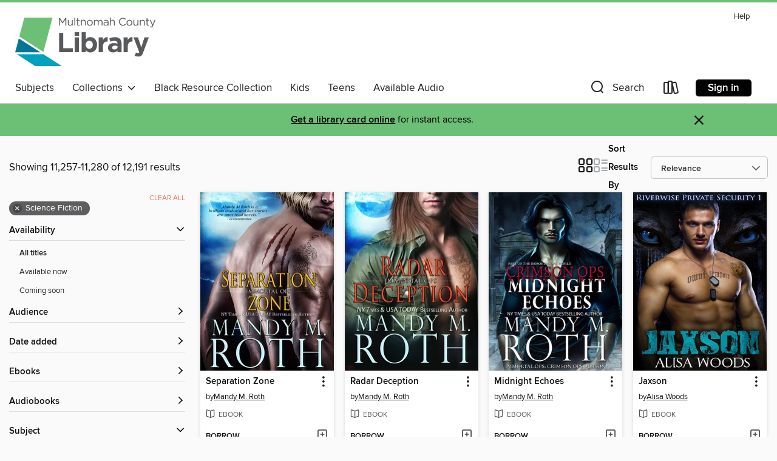

--- FILE ---
content_type: text/html; charset=utf-8
request_url: https://multcolib.overdrive.com/search?page=470&sortBy=relevance&subject=80
body_size: 50085
content:
<!DOCTYPE html>
<html lang="en" dir="ltr" class="no-js">
    <head>
        
    
        
    

    <meta name="twitter:title" property="og:title" content="Multnomah County Library"/>
    <meta name="twitter:description" property="og:description" content="See search results in the Multnomah County Library digital collection."/>
    <meta name="twitter:image" property="og:image" content="https://thunder.cdn.overdrive.com/logo-resized/4646?1721753100"/>
    <meta property="og:url" content="/search?page=470&amp;sortBy=relevance&amp;subject=80"/>
    <meta name="twitter:card" content="summary" />
    <meta property="og:site_name" content="Multnomah County Library" />
    <meta name="twitter:site" content="@OverDriveLibs" />
    <meta property="og:locale" content="en" />
    <meta name="description" content="See search results in the Multnomah County Library digital collection." />

        <meta http-equiv="X-UA-Compatible" content="IE=edge,chrome=1">
<meta name="viewport" content="width=device-width, initial-scale=1.0 user-scalable=1">





    
        
        
            
        

        <title>Science Fiction - Multnomah County Library - OverDrive</title>
    


<link rel='shortcut icon' type='image/x-icon' href='https://lightning.od-cdn.com/static/img/favicon.bb86d660d3929b5c0c65389d6a8e8aba.ico' />


    
        <meta name="twitter:title" property="og:title" content="Multnomah County Library"/>
        <meta name="twitter:description" property="og:description" content="Browse, borrow, and enjoy titles from the Multnomah County Library digital collection."/>
        <meta name="twitter:image" property="og:image" content="https://thunder.cdn.overdrive.com/logo-resized/4646?1721753100"/>
        <meta property="og:url" content="/search?page=470&amp;sortBy=relevance&amp;subject=80"/>
        <meta name="twitter:card" content="summary" />
        <meta property="og:site_name" content="Multnomah County Library" />
        <meta name="twitter:site" content="@OverDriveLibs" />
        <meta property="og:locale" content="en" />
        
    
<!-- iOS smart app banner -->
    <meta name="apple-itunes-app" content="app-id=1076402606" />
    <!-- Google Play app banner -->
    <link rel="manifest" href="https://lightning.od-cdn.com/static/manifest.ed71e3d923d287cd1dce64ae0d3cc8b8.json">
    <meta name="google-play-app" content="app-id=com.overdrive.mobile.android.libby" />
    <!-- Windows Store app banner -->
    <meta name="msApplication-ID" content="2FA138F6.LibbybyOverDrive" />
    <meta name="msApplication-PackageFamilyName" content="2FA138F6.LibbybyOverDrive_daecb9042jmvt" />


        <link rel="stylesheet" type="text/css" href="https://lightning.od-cdn.com/static/vendor.bundle.min.5eabf64aeb625aca9acda7ccc8bb0256.css" onerror="cdnError(this)" />
        <link rel="stylesheet" type="text/css" href="https://lightning.od-cdn.com/static/app.bundle.min.0daacbc20b85e970d37a37fe3fc3b92b.css" onerror="cdnError(this)" />
        <link rel='shortcut icon' type='image/x-icon' href='https://lightning.od-cdn.com/static/img/favicon.bb86d660d3929b5c0c65389d6a8e8aba.ico' />

        
    <link rel="stylesheet" type="text/css" href="https://lightning.od-cdn.com/static/faceted-media.min.4cf2f9699e20c37ba2839a67bcf88d4d.css" />


        

<link rel="stylesheet" type="text/css" href="/assets/v3/css/45b2cd3100fbdebbdb6e3d5fa7e06ec7/colors.css?primary=%2300a1bc&primaryR=0&primaryG=161&primaryB=188&primaryFontColor=%23fff&secondary=%236bc075&secondaryR=107&secondaryG=192&secondaryB=117&secondaryFontColor=%23000&bannerIsSecondaryColor=false&defaultColor=%23222">

        <script>
    window.OverDrive = window.OverDrive || {};
    window.OverDrive.colors = {};
    window.OverDrive.colors.primary = "#00a1bc";
    window.OverDrive.colors.secondary = "#6bc075";
    window.OverDrive.tenant = 100337;
    window.OverDrive.libraryName = "Multnomah County Library";
    window.OverDrive.advantageKey = "";
    window.OverDrive.libraryKey = "multcolib";
    window.OverDrive.accountIds = [-1];
    window.OverDrive.parentAccountKey = "multcolib";
    window.OverDrive.allFeatures = "";
    window.OverDrive.libraryConfigurations = {"autocomplete":{"enabled":true},"content-holds":{"enabled":true},"getACard":{"enabled":false},"backToMainCollectionLink":{"enabled":true},"promoteLibby":{"enabled":true},"switchToLibby":{"enabled":true},"disableOdAppAccess":{"enabled":true},"bannerIsSecondaryColor":{"enabled":false},"lexileScores":{"enabled":true},"atosLevels":{"enabled":true},"gradeLevels":{"enabled":true},"interestLevels":{"enabled":true},"readingHistory":{"enabled":true},"reciprocalLending":{"enabled":true},"OzoneAuthentication":{"enabled":true},"Notifications":{"enabled":true},"kindleFooter":{"enabled":true},"kindleNav":{"enabled":true},"kindleLoanFormatLimit":{"enabled":true},"kindleSearchOffer":{"enabled":true},"kindleLoanOffer":{"enabled":true},"sampleOnlyMode":{},"luckyDayMenuLink":{"enabled":true},"disableWishlist":{"enabled":false},"simplifiedNavigationBar":{"enabled":false},"geo-idc":{"enabled":false},"libby-footer-promo":{"enabled":false}};
    window.OverDrive.mediaItems = {"3690835":{"reserveId":"c35289f6-6489-417d-a738-1ec5a5e927dd","subjects":[{"id":"43","name":"Juvenile Fiction"},{"id":"44","name":"Juvenile Literature"},{"id":"57","name":"Mystery"},{"id":"80","name":"Science Fiction"}],"bisacCodes":["JUV028000","JUV036000","JUV039060"],"bisac":[{"code":"JUV028000","description":"Juvenile Fiction / Mysteries & Detective Stories"},{"code":"JUV036000","description":"Juvenile Fiction / Technology / General"},{"code":"JUV039060","description":"Juvenile Fiction / Social Themes / Friendship"}],"levels":[{"value":"4.1","id":"atos","name":"ATOS"},{"value":"570","id":"lexile","name":"Lexile Score"},{"value":"4-8(MG)","id":"interest-level","name":"Interest Level"},{"low":"200","high":"300","value":"2-3","id":"reading-level","name":"Reading Level"}],"creators":[{"id":331976,"name":"Steve Brezenoff","role":"Author","sortName":"Brezenoff, Steve"},{"id":509289,"name":"Lisa K. Weber","role":"Illustrator","sortName":"Weber, Lisa K."}],"languages":[{"id":"en","name":"English"}],"imprint":{"id":"128836","name":"Stone Arch Books"},"isBundledChild":false,"ratings":{"maturityLevel":{"id":"juvenile","name":"Juvenile"},"naughtyScore":{"id":"Juvenile","name":"Juvenile"}},"constraints":{"isDisneyEulaRequired":false},"reviewCounts":{"premium":1,"publisherSupplier":0},"isAvailable":true,"isPreReleaseTitle":false,"estimatedReleaseDate":"2016-01-01T05:00:00Z","sample":{"href":"https://samples.overdrive.com/?crid=c35289f6-6489-417d-a738-1ec5a5e927dd&.epub-sample.overdrive.com"},"publisher":{"id":"211998","name":"Capstone"},"series":"Museum Mystery","description":"When the spacesuit of famous astronaut Sally Ride is stolen from a traveling exhibit, there's no shortage of suspects in Capitol City. Thankfully, Amal Farah, daughter of the Air and Space Museum's head archivist, and her friends are on the case....","availableCopies":1,"ownedCopies":1,"luckyDayAvailableCopies":0,"luckyDayOwnedCopies":0,"holdsCount":0,"holdsRatio":0,"estimatedWaitDays":14,"isFastlane":false,"availabilityType":"normal","isRecommendableToLibrary":true,"isOwned":true,"isHoldable":true,"isAdvantageFiltered":false,"visitorEligible":false,"juvenileEligible":false,"youngAdultEligible":false,"contentAccessLevels":0,"classifications":{},"type":{"id":"ebook","name":"eBook"},"covers":{"cover150Wide":{"href":"https://img3.od-cdn.com/ImageType-150/1300-1/C35/289/F6/{C35289F6-6489-417D-A738-1EC5A5E927DD}Img150.jpg","height":200,"width":150,"primaryColor":{"hex":"#0D0D0B","rgb":{"red":13,"green":13,"blue":11}},"isPlaceholderImage":false},"cover300Wide":{"href":"https://img3.od-cdn.com/ImageType-400/1300-1/C35/289/F6/{C35289F6-6489-417D-A738-1EC5A5E927DD}Img400.jpg","height":400,"width":300,"primaryColor":{"hex":"#0D0E08","rgb":{"red":13,"green":14,"blue":8}},"isPlaceholderImage":false},"cover510Wide":{"href":"https://img2.od-cdn.com/ImageType-100/1300-1/{C35289F6-6489-417D-A738-1EC5A5E927DD}Img100.jpg","height":680,"width":510,"primaryColor":{"hex":"#100F0B","rgb":{"red":16,"green":15,"blue":11}},"isPlaceholderImage":false}},"id":"3690835","firstCreatorName":"Steve Brezenoff","firstCreatorId":331976,"firstCreatorSortName":"Brezenoff, Steve","title":"The Case of the Stolen Space Suit","sortTitle":"Case of the Stolen Space Suit","starRating":3.7,"starRatingCount":3,"publishDate":"2016-01-01T00:00:00Z","publishDateText":"01/01/2016","formats":[{"identifiers":[{"type":"ASIN","value":"B0189AGWOU"}],"rights":[],"onSaleDateUtc":"2016-01-01T05:00:00+00:00","hasAudioSynchronizedText":false,"isBundleParent":false,"bundledContent":[],"fulfillmentType":"kindle","id":"ebook-kindle","name":"Kindle Book"},{"identifiers":[{"type":"ISBN","value":"9781496532961"}],"rights":[],"fileSize":11393955,"onSaleDateUtc":"2016-01-01T05:00:00+00:00","hasAudioSynchronizedText":false,"isBundleParent":false,"isbn":"9781496532961","bundledContent":[],"sample":{"href":"https://samples.overdrive.com/?crid=c35289f6-6489-417d-a738-1ec5a5e927dd&.epub-sample.overdrive.com"},"fulfillmentType":"bifocal","id":"ebook-overdrive","name":"OverDrive Read"},{"identifiers":[{"type":"ISBN","value":"9781496532961"}],"rights":[],"fileSize":11393941,"onSaleDateUtc":"2016-01-01T05:00:00+00:00","hasAudioSynchronizedText":false,"isBundleParent":false,"isbn":"9781496532961","bundledContent":[],"fulfillmentType":"epub","id":"ebook-epub-adobe","name":"EPUB eBook"},{"identifiers":[{"type":"KoboBookID","value":"d2bea590-aa93-30d2-a3c5-be97f9185ade"}],"rights":[],"onSaleDateUtc":"2016-01-01T05:00:00+00:00","hasAudioSynchronizedText":false,"isBundleParent":false,"bundledContent":[],"fulfillmentType":"kobo","id":"ebook-kobo","name":"Kobo eBook"}],"publisherAccount":{"id":"3086","name":"Capstone"},"detailedSeries":{"seriesId":1458468,"seriesName":"Museum Mystery","rank":10}},"3691069":{"reserveId":"2bda09ce-0552-4956-9a51-4c726b418df2","subjects":[{"id":"80","name":"Science Fiction"},{"id":"127","name":"Young Adult Fiction"},{"id":"129","name":"Young Adult Literature"}],"bisacCodes":["YAF039000","YAF054000","YAF055000"],"bisac":[{"code":"YAF039000","description":"Young Adult Fiction / Media Tie-In "},{"code":"YAF054000","description":"Young Adult Fiction / School & Education / General "},{"code":"YAF055000","description":"YOUNG ADULT FICTION / Technology"}],"levels":[{"value":"610","id":"lexile","name":"Lexile Score"},{"low":"200","high":"300","value":"2-3","id":"reading-level","name":"Reading Level"}],"creators":[{"id":624146,"name":"Gwenda Bond","role":"Author","sortName":"Bond, Gwenda"}],"languages":[{"id":"en","name":"English"}],"imprint":{"id":"128845","name":"Switch Press"},"isBundledChild":false,"ratings":{"maturityLevel":{"id":"youngadult","name":"Young adult"},"naughtyScore":{"id":"YoungAdult","name":"Young adult"}},"constraints":{"isDisneyEulaRequired":false},"reviewCounts":{"premium":1,"publisherSupplier":0},"isAvailable":true,"isPreReleaseTitle":false,"estimatedReleaseDate":"2017-05-01T04:00:00Z","sample":{"href":"https://samples.overdrive.com/?crid=2bda09ce-0552-4956-9a51-4c726b418df2&.epub-sample.overdrive.com"},"publisher":{"id":"211998","name":"Capstone"},"series":"Lois Lane","description":"For the first time, Lois Lane has almost everything she wants. Non-temporary home? Check. Dream job? Double check. Incredible BFFs? The absolute best. And now, her online crush, SmallvilleGuy, is coming to Metropolis. If all goes well, they'll...","availableCopies":1,"ownedCopies":1,"luckyDayAvailableCopies":0,"luckyDayOwnedCopies":0,"holdsCount":0,"holdsRatio":0,"estimatedWaitDays":14,"isFastlane":false,"availabilityType":"normal","isRecommendableToLibrary":true,"isOwned":true,"isHoldable":true,"isAdvantageFiltered":false,"visitorEligible":false,"juvenileEligible":false,"youngAdultEligible":false,"contentAccessLevels":0,"classifications":{},"type":{"id":"ebook","name":"eBook"},"covers":{"cover150Wide":{"href":"https://img3.od-cdn.com/ImageType-150/1300-1/2BD/A09/CE/{2BDA09CE-0552-4956-9A51-4C726B418DF2}Img150.jpg","height":200,"width":150,"primaryColor":{"hex":"#CB3C42","rgb":{"red":203,"green":60,"blue":66}},"isPlaceholderImage":false},"cover300Wide":{"href":"https://img3.od-cdn.com/ImageType-400/1300-1/2BD/A09/CE/{2BDA09CE-0552-4956-9A51-4C726B418DF2}Img400.jpg","height":400,"width":300,"primaryColor":{"hex":"#CB3B44","rgb":{"red":203,"green":59,"blue":68}},"isPlaceholderImage":false},"cover510Wide":{"href":"https://img2.od-cdn.com/ImageType-100/1300-1/{2BDA09CE-0552-4956-9A51-4C726B418DF2}Img100.jpg","height":680,"width":510,"primaryColor":{"hex":"#CB3B44","rgb":{"red":203,"green":59,"blue":68}},"isPlaceholderImage":false}},"id":"3691069","firstCreatorName":"Gwenda Bond","firstCreatorId":624146,"firstCreatorSortName":"Bond, Gwenda","title":"Triple Threat","sortTitle":"Triple Threat","starRating":4.5,"starRatingCount":12,"publishDate":"2017-05-01T00:00:00Z","publishDateText":"05/01/2017","formats":[{"identifiers":[{"type":"ASIN","value":"B01MSXBU7X"}],"rights":[],"onSaleDateUtc":"2017-05-01T04:00:00+00:00","hasAudioSynchronizedText":false,"isBundleParent":false,"bundledContent":[],"fulfillmentType":"kindle","id":"ebook-kindle","name":"Kindle Book"},{"identifiers":[{"type":"ISBN","value":"9781630790837"}],"rights":[],"fileSize":1127934,"onSaleDateUtc":"2017-05-01T04:00:00+00:00","hasAudioSynchronizedText":false,"isBundleParent":false,"isbn":"9781630790837","bundledContent":[],"sample":{"href":"https://samples.overdrive.com/?crid=2bda09ce-0552-4956-9a51-4c726b418df2&.epub-sample.overdrive.com"},"fulfillmentType":"bifocal","id":"ebook-overdrive","name":"OverDrive Read"},{"identifiers":[{"type":"ISBN","value":"9781630790837"}],"rights":[],"fileSize":1127929,"onSaleDateUtc":"2017-05-01T04:00:00+00:00","hasAudioSynchronizedText":false,"isBundleParent":false,"isbn":"9781630790837","bundledContent":[],"fulfillmentType":"epub","id":"ebook-epub-adobe","name":"EPUB eBook"},{"identifiers":[{"type":"KoboBookID","value":"e50e10ec-40a9-31e3-8607-a2575ec3cda2"}],"rights":[],"onSaleDateUtc":"2017-05-01T04:00:00+00:00","hasAudioSynchronizedText":false,"isBundleParent":false,"bundledContent":[],"fulfillmentType":"kobo","id":"ebook-kobo","name":"Kobo eBook"}],"publisherAccount":{"id":"3086","name":"Capstone"},"detailedSeries":{"seriesId":550031,"seriesName":"Lois Lane","rank":3}},"3693421":{"reserveId":"b6162db8-38ef-46cb-af66-f81e77f9ca00","subjects":[{"id":"26","name":"Fiction"},{"id":"49","name":"Literature"},{"id":"80","name":"Science Fiction"}],"bisacCodes":["FIC000000","FIC028030","FIC028050"],"bisac":[{"code":"FIC000000","description":"Fiction / General"},{"code":"FIC028030","description":"Fiction / Science Fiction / Space Opera"},{"code":"FIC028050","description":"Fiction / Science Fiction / Military"}],"levels":[],"creators":[{"id":1298008,"name":"M. D. Cooper","role":"Author","sortName":"Cooper, M. D."},{"id":24410,"name":"Cris Dukehart","role":"Narrator","sortName":"Dukehart, Cris"}],"languages":[{"id":"en","name":"English"}],"imprint":{"id":"185095","name":"Tantor Media"},"isBundledChild":false,"ratings":{"maturityLevel":{"id":"generalcontent","name":"General content"},"naughtyScore":{"id":"GeneralContent","name":"General content"}},"constraints":{"isDisneyEulaRequired":false},"reviewCounts":{"premium":0,"publisherSupplier":0},"isAvailable":true,"isPreReleaseTitle":false,"estimatedReleaseDate":"2017-12-19T05:00:00Z","sample":{"href":"https://samples.overdrive.com/?crid=b6162db8-38ef-46cb-af66-f81e77f9ca00&.epub-sample.overdrive.com"},"publisher":{"id":"422389","name":"Tantor Media, Inc"},"series":"Orion War","description":"<B>\"Just once I'd like to fly into a system where everyone doesn't want to kill us.\"</B><br/>Tanis Richards has spent half her life on the <I>Intrepid</I>, guiding the great colony ship, and its two million passengers, across hundreds of...","availableCopies":2,"ownedCopies":2,"luckyDayAvailableCopies":0,"luckyDayOwnedCopies":0,"holdsCount":0,"holdsRatio":0,"estimatedWaitDays":7,"isFastlane":false,"availabilityType":"normal","isRecommendableToLibrary":true,"isOwned":true,"isHoldable":true,"isAdvantageFiltered":false,"visitorEligible":false,"juvenileEligible":false,"youngAdultEligible":false,"contentAccessLevels":0,"classifications":{},"type":{"id":"audiobook","name":"Audiobook"},"covers":{"cover150Wide":{"href":"https://img3.od-cdn.com/ImageType-150/1219-1/B61/62D/B8/{B6162DB8-38EF-46CB-AF66-F81E77F9CA00}Img150.jpg","height":200,"width":150,"primaryColor":{"hex":"#000500","rgb":{"red":0,"green":5,"blue":0}},"isPlaceholderImage":false},"cover300Wide":{"href":"https://img2.od-cdn.com/ImageType-400/1219-1/B61/62D/B8/{B6162DB8-38EF-46CB-AF66-F81E77F9CA00}Img400.jpg","height":400,"width":300,"primaryColor":{"hex":"#000104","rgb":{"red":0,"green":1,"blue":4}},"isPlaceholderImage":false},"cover510Wide":{"href":"https://img3.od-cdn.com/ImageType-100/1219-1/{B6162DB8-38EF-46CB-AF66-F81E77F9CA00}Img100.jpg","height":680,"width":510,"primaryColor":{"hex":"#000000","rgb":{"red":0,"green":0,"blue":0}},"isPlaceholderImage":false}},"id":"3693421","firstCreatorName":"M. D. Cooper","firstCreatorId":1298008,"firstCreatorSortName":"Cooper, M. D.","title":"New Canaan","sortTitle":"New Canaan","starRating":3.8,"starRatingCount":19,"edition":"Unabridged","publishDate":"2017-12-19T00:00:00Z","publishDateText":"12/19/2017","formats":[{"identifiers":[{"type":"ISBN","value":"9781541482166"},{"type":"8","value":"tantor_audio#9781541482166"},{"type":"LibraryISBN","value":"9781541492165"}],"rights":[],"fileSize":375686368,"onSaleDateUtc":"2017-12-19T05:00:00+00:00","duration":"13:02:40","hasAudioSynchronizedText":false,"isBundleParent":false,"isbn":"9781541492165","bundledContent":[],"sample":{"href":"https://samples.overdrive.com/?crid=b6162db8-38ef-46cb-af66-f81e77f9ca00&.epub-sample.overdrive.com"},"fulfillmentType":"bifocal","id":"audiobook-overdrive","name":"OverDrive Listen audiobook"},{"identifiers":[{"type":"ISBN","value":"9781541482166"},{"type":"8","value":"tantor_audio#9781541482166"},{"type":"LibraryISBN","value":"9781541492165"}],"rights":[],"fileSize":375724698,"onSaleDateUtc":"2017-12-19T05:00:00+00:00","partCount":12,"duration":"13:08:40","hasAudioSynchronizedText":false,"isBundleParent":false,"isbn":"9781541492165","bundledContent":[],"sample":{"href":"https://excerpts.cdn.overdrive.com/FormatType-425/1219-1/3693421-NewCanaan.mp3"},"fulfillmentType":"odm","id":"audiobook-mp3","name":"MP3 audiobook"}],"publisherAccount":{"id":"2858","name":"Tantor Media, Inc"},"detailedSeries":{"seriesId":1017814,"seriesName":"Orion War","readingOrder":"2.0","rank":2}},"3694755":{"reserveId":"9dc76e5c-e6c1-4afe-8663-3fe6a4efe0f2","subjects":[{"id":"24","name":"Fantasy"},{"id":"26","name":"Fiction"},{"id":"80","name":"Science Fiction"}],"bisacCodes":["FIC009000","FIC028070"],"bisac":[{"code":"FIC009000","description":"Fiction / Fantasy / General"},{"code":"FIC028070","description":"Fiction / Science Fiction / Apocalyptic & Post-Apocalyptic"}],"levels":[],"creators":[{"id":388408,"name":"Jeff VanderMeer","role":"Author","sortName":"VanderMeer, Jeff"},{"id":534730,"name":"Emily Woo Zeller","role":"Narrator","sortName":"Zeller, Emily Woo"}],"languages":[{"id":"en","name":"English"}],"isBundledChild":false,"ratings":{"maturityLevel":{"id":"generalcontent","name":"General content"},"naughtyScore":{"id":"GeneralContent","name":"General content"}},"constraints":{"isDisneyEulaRequired":false},"reviewCounts":{"premium":2,"publisherSupplier":0},"isAvailable":false,"isPreReleaseTitle":false,"estimatedReleaseDate":"2020-03-03T05:00:00Z","sample":{"href":"https://samples.overdrive.com/?crid=9dc76e5c-e6c1-4afe-8663-3fe6a4efe0f2&.epub-sample.overdrive.com"},"publisher":{"id":"121637","name":"Blackstone Publishing"},"series":"Borne","description":"<p>A messianic blue fox who slips through warrens of time and space on a mysterious mission. A homeless woman haunted by a demon who finds the key to all things in a strange journal. A giant leviathan of a fish, centuries old, who hides a secret,...","availableCopies":0,"ownedCopies":4,"luckyDayAvailableCopies":0,"luckyDayOwnedCopies":0,"holdsCount":0,"holdsRatio":0,"estimatedWaitDays":4,"isFastlane":false,"availabilityType":"normal","isRecommendableToLibrary":true,"isOwned":true,"isHoldable":true,"isAdvantageFiltered":false,"visitorEligible":false,"juvenileEligible":false,"youngAdultEligible":false,"contentAccessLevels":0,"classifications":{},"type":{"id":"audiobook","name":"Audiobook"},"covers":{"cover150Wide":{"href":"https://img3.od-cdn.com/ImageType-150/0887-1/{9DC76E5C-E6C1-4AFE-8663-3FE6A4EFE0F2}IMG150.JPG","height":200,"width":150,"primaryColor":{"hex":"#604669","rgb":{"red":96,"green":70,"blue":105}},"isPlaceholderImage":false},"cover300Wide":{"href":"https://img2.od-cdn.com/ImageType-400/0887-1/{9DC76E5C-E6C1-4AFE-8663-3FE6A4EFE0F2}IMG400.JPG","height":400,"width":300,"primaryColor":{"hex":"#664D74","rgb":{"red":102,"green":77,"blue":116}},"isPlaceholderImage":false},"cover510Wide":{"href":"https://img3.od-cdn.com/ImageType-100/0887-1/{9DC76E5C-E6C1-4AFE-8663-3FE6A4EFE0F2}IMG100.JPG","height":680,"width":510,"primaryColor":{"hex":"#5C436B","rgb":{"red":92,"green":67,"blue":107}},"isPlaceholderImage":false}},"id":"3694755","firstCreatorName":"Jeff VanderMeer","firstCreatorId":388408,"firstCreatorSortName":"VanderMeer, Jeff","title":"Dead Astronauts","sortTitle":"Dead Astronauts","starRating":2.6,"starRatingCount":50,"edition":"Unabridged","publishDate":"2020-02-01T00:00:00Z","publishDateText":"02/01/2020","formats":[{"identifiers":[{"type":"ISBN","value":"9781538485743"},{"type":"LibraryISBN","value":"9781538485736"}],"rights":[],"fileSize":223610761,"onSaleDateUtc":"2020-03-03T05:00:00+00:00","duration":"07:45:51","hasAudioSynchronizedText":false,"isBundleParent":false,"isbn":"9781538485736","bundledContent":[],"sample":{"href":"https://samples.overdrive.com/?crid=9dc76e5c-e6c1-4afe-8663-3fe6a4efe0f2&.epub-sample.overdrive.com"},"fulfillmentType":"bifocal","id":"audiobook-overdrive","name":"OverDrive Listen audiobook"},{"identifiers":[{"type":"ISBN","value":"9781538485743"},{"type":"LibraryISBN","value":"9781538485736"}],"rights":[],"fileSize":223633140,"onSaleDateUtc":"2020-03-03T05:00:00+00:00","partCount":7,"duration":"07:50:48","hasAudioSynchronizedText":false,"isBundleParent":false,"isbn":"9781538485736","bundledContent":[],"sample":{"href":"https://excerpts.cdn.overdrive.com/FormatType-425/0887-1/3694755-ThreeDeadAstronauts.mp3"},"fulfillmentType":"odm","id":"audiobook-mp3","name":"MP3 audiobook"}],"publisherAccount":{"id":"1956","name":"Blackstone Audio, Inc."},"detailedSeries":{"seriesId":512185,"seriesName":"Borne","rank":5}},"3695464":{"reserveId":"74504ed0-dd78-4508-aff4-d2edab7c6cb2","subjects":[{"id":"26","name":"Fiction"},{"id":"80","name":"Science Fiction"}],"bisacCodes":["FIC028010","FIC028050","FIC028090"],"bisac":[{"code":"FIC028010","description":"Fiction / Science Fiction / Action & Adventure"},{"code":"FIC028050","description":"Fiction / Science Fiction / Military"},{"code":"FIC028090","description":"Fiction / Science Fiction / Alien Contact"}],"levels":[],"creators":[{"id":408131,"name":"James Swallow","role":"Author","sortName":"Swallow, James"},{"id":374204,"name":"Robert Petkoff","role":"Narrator","sortName":"Petkoff, Robert"}],"languages":[{"id":"en","name":"English"}],"isBundledChild":false,"ratings":{"maturityLevel":{"id":"generalcontent","name":"General content"},"naughtyScore":{"id":"GeneralContent","name":"General content"}},"constraints":{"isDisneyEulaRequired":false},"reviewCounts":{"premium":0,"publisherSupplier":0},"isAvailable":false,"isPreReleaseTitle":false,"estimatedReleaseDate":"2018-06-05T04:00:00Z","sample":{"href":"https://samples.overdrive.com/?crid=74504ed0-dd78-4508-aff4-d2edab7c6cb2&.epub-sample.overdrive.com"},"publisher":{"id":"36805","name":"Simon & Schuster Audio"},"subtitle":"","series":"Star Trek: Discovery","description":"<b>An all-new novel based upon the explosive <i>Star Trek </i>TV series!</b><BR>Lieutenant Saru is a Kelpien, a member of a prey species born on a world overrun by monstrous predators...and a being who very intimately understands the nature of...","availableCopies":0,"ownedCopies":1,"luckyDayAvailableCopies":0,"luckyDayOwnedCopies":0,"holdsCount":0,"holdsRatio":0,"estimatedWaitDays":14,"isFastlane":false,"availabilityType":"normal","isRecommendableToLibrary":true,"isOwned":true,"isHoldable":true,"isAdvantageFiltered":false,"visitorEligible":false,"juvenileEligible":false,"youngAdultEligible":false,"contentAccessLevels":0,"classifications":{},"type":{"id":"audiobook","name":"Audiobook"},"covers":{"cover150Wide":{"href":"https://img2.od-cdn.com/ImageType-150/5054-1/745/04E/D0/{74504ED0-DD78-4508-AFF4-D2EDAB7C6CB2}Img150.jpg","height":200,"width":150,"primaryColor":{"hex":"#100F1F","rgb":{"red":16,"green":15,"blue":31}},"isPlaceholderImage":false},"cover300Wide":{"href":"https://img1.od-cdn.com/ImageType-400/5054-1/745/04E/D0/{74504ED0-DD78-4508-AFF4-D2EDAB7C6CB2}Img400.jpg","height":400,"width":300,"primaryColor":{"hex":"#0C0B19","rgb":{"red":12,"green":11,"blue":25}},"isPlaceholderImage":false},"cover510Wide":{"href":"https://img3.od-cdn.com/ImageType-100/5054-1/{74504ED0-DD78-4508-AFF4-D2EDAB7C6CB2}Img100.jpg","height":680,"width":510,"primaryColor":{"hex":"#0E101D","rgb":{"red":14,"green":16,"blue":29}},"isPlaceholderImage":false}},"id":"3695464","firstCreatorName":"James Swallow","firstCreatorId":408131,"firstCreatorSortName":"Swallow, James","title":"Fear Itself","sortTitle":"Fear Itself","starRating":4,"starRatingCount":24,"edition":"Unabridged","publishDate":"2018-06-05T00:00:00Z","publishDateText":"06/05/2018","formats":[{"identifiers":[{"type":"ISBN","value":"9781508253631"},{"type":"8","value":"simonandschuster_audio#9781508253631"}],"rights":[],"fileSize":288617736,"onSaleDateUtc":"2018-06-05T04:00:00+00:00","duration":"10:01:17","hasAudioSynchronizedText":false,"isBundleParent":false,"isbn":"9781508253631","bundledContent":[],"sample":{"href":"https://samples.overdrive.com/?crid=74504ed0-dd78-4508-aff4-d2edab7c6cb2&.epub-sample.overdrive.com"},"fulfillmentType":"bifocal","id":"audiobook-overdrive","name":"OverDrive Listen audiobook"},{"identifiers":[{"type":"ISBN","value":"9781508253631"},{"type":"8","value":"simonandschuster_audio#9781508253631"}],"rights":[],"fileSize":288659128,"onSaleDateUtc":"2018-06-05T04:00:00+00:00","partCount":13,"duration":"10:05:16","hasAudioSynchronizedText":false,"isBundleParent":false,"isbn":"9781508253631","bundledContent":[],"sample":{"href":"https://excerpts.cdn.overdrive.com/FormatType-425/5054-1/3695464-StarTrekDiscovery.mp3"},"fulfillmentType":"odm","id":"audiobook-mp3","name":"MP3 audiobook"}],"publisherAccount":{"id":"18052","name":"Simon & Schuster - Audiobooks"},"detailedSeries":{"seriesId":514433,"seriesName":"Star Trek: Discovery","rank":12}},"3695465":{"reserveId":"21992ef5-2845-436b-b262-795e10eb0df1","subjects":[{"id":"26","name":"Fiction"},{"id":"77","name":"Romance"},{"id":"80","name":"Science Fiction"},{"id":"115","name":"Historical Fiction"}],"bisacCodes":["FIC027130","FIC027170","FIC028000"],"bisac":[{"code":"FIC027130","description":"Fiction / Romance / Science Fiction"},{"code":"FIC027170","description":"Fiction / Romance / Historical / Victorian"},{"code":"FIC028000","description":"Fiction / Science Fiction / General"}],"levels":[],"creators":[{"id":270309,"name":"Syrie James","role":"Author","sortName":"James, Syrie"}],"languages":[{"id":"en","name":"English"}],"imprint":{"id":"6580","name":"Avon Impulse"},"isBundledChild":false,"ratings":{"maturityLevel":{"id":"generalcontent","name":"General content"},"naughtyScore":{"id":"GeneralContent","name":"General content"}},"constraints":{"isDisneyEulaRequired":false},"reviewCounts":{"premium":0,"publisherSupplier":0},"isAvailable":false,"isPreReleaseTitle":false,"estimatedReleaseDate":"2018-09-11T04:00:00Z","sample":{"href":"https://samples.overdrive.com/?crid=21992ef5-2845-436b-b262-795e10eb0df1&.epub-sample.overdrive.com"},"publisher":{"id":"582","name":"HarperCollins"},"subtitle":"A Dare to Defy Novel","series":"Dare to Defy","description":"<p>An American heiress and an English earl fight against the conventions of society &#8212; and their attraction to each other &#8212; in the second book in the Dary to Defy series by USA Today bestselling author Syrie James.</p><p>Madeleine...","availableCopies":0,"ownedCopies":0,"luckyDayAvailableCopies":0,"luckyDayOwnedCopies":0,"holdsCount":0,"isFastlane":false,"availabilityType":"normal","isRecommendableToLibrary":true,"isOwned":true,"isHoldable":true,"isAdvantageFiltered":false,"visitorEligible":false,"juvenileEligible":false,"youngAdultEligible":false,"contentAccessLevels":0,"classifications":{},"type":{"id":"ebook","name":"eBook"},"covers":{"cover150Wide":{"href":"https://img2.od-cdn.com/ImageType-150/0293-1/219/92E/F5/{21992EF5-2845-436B-B262-795E10EB0DF1}Img150.jpg","height":200,"width":150,"primaryColor":{"hex":"#80C1E9","rgb":{"red":128,"green":193,"blue":233}},"isPlaceholderImage":false},"cover300Wide":{"href":"https://img1.od-cdn.com/ImageType-400/0293-1/219/92E/F5/{21992EF5-2845-436B-B262-795E10EB0DF1}Img400.jpg","height":400,"width":300,"primaryColor":{"hex":"#76B9E6","rgb":{"red":118,"green":185,"blue":230}},"isPlaceholderImage":false},"cover510Wide":{"href":"https://img3.od-cdn.com/ImageType-100/0293-1/{21992EF5-2845-436B-B262-795E10EB0DF1}Img100.jpg","height":680,"width":510,"primaryColor":{"hex":"#75B5E1","rgb":{"red":117,"green":181,"blue":225}},"isPlaceholderImage":false}},"id":"3695465","firstCreatorName":"Syrie James","firstCreatorId":270309,"firstCreatorSortName":"James, Syrie","title":"Summer of Scandal","sortTitle":"Summer of Scandal A Dare to Defy Novel","starRating":3.3,"starRatingCount":17,"publishDate":"2018-09-11T00:00:00Z","publishDateText":"09/11/2018","formats":[{"identifiers":[{"type":"ASIN","value":"B0763LCK2K"}],"rights":[],"onSaleDateUtc":"2018-09-11T04:00:00+00:00","hasAudioSynchronizedText":false,"isBundleParent":false,"bundledContent":[],"fulfillmentType":"kindle","id":"ebook-kindle","name":"Kindle Book"},{"identifiers":[{"type":"ISBN","value":"9780062849687"}],"rights":[],"onSaleDateUtc":"2018-09-11T04:00:00+00:00","hasAudioSynchronizedText":false,"isBundleParent":false,"isbn":"9780062849687","bundledContent":[],"sample":{"href":"https://samples.overdrive.com/?crid=21992ef5-2845-436b-b262-795e10eb0df1&.epub-sample.overdrive.com"},"fulfillmentType":"bifocal","id":"ebook-overdrive","name":"OverDrive Read"},{"identifiers":[{"type":"ISBN","value":"9780062849687"}],"rights":[],"fileSize":3371152,"onSaleDateUtc":"2018-09-11T04:00:00+00:00","hasAudioSynchronizedText":false,"isBundleParent":false,"isbn":"9780062849687","bundledContent":[],"fulfillmentType":"epub","accessibilityStatements":{"waysOfReading":["NoInfoForModifiableDisplay","SomeNonVisualReadingSupport"],"conformance":["NoInfoForStandards"],"navigation":[],"richContent":[],"hazards":[],"legalConsiderations":[],"additionalInformation":[]},"id":"ebook-epub-adobe","name":"EPUB eBook"},{"identifiers":[{"type":"KoboBookID","value":"c342e745-6e4e-37ea-bb51-79192c92123a"}],"rights":[],"onSaleDateUtc":"2018-09-11T04:00:00+00:00","hasAudioSynchronizedText":false,"isBundleParent":false,"bundledContent":[],"fulfillmentType":"kobo","id":"ebook-kobo","name":"Kobo eBook"}],"publisherAccount":{"id":"436","name":"HarperCollins Publishers Inc."},"detailedSeries":{"seriesId":609827,"seriesName":"Dare to Defy","readingOrder":"2","rank":2}},"3695602":{"reserveId":"3210ff8a-f967-41cb-a306-065dc39d9a26","subjects":[{"id":"43","name":"Juvenile Fiction"},{"id":"44","name":"Juvenile Literature"},{"id":"80","name":"Science Fiction"},{"id":"123","name":"Humor (Fiction)"}],"bisacCodes":["JUV014000","JUV019000","JUV036000"],"bisac":[{"code":"JUV014000","description":"Juvenile Fiction / Girls & Women"},{"code":"JUV019000","description":"Juvenile Fiction / Humorous Stories"},{"code":"JUV036000","description":"Juvenile Fiction / Technology / General"}],"levels":[{"value":"4.1","id":"atos","name":"ATOS"},{"value":"750","id":"lexile","name":"Lexile Score"},{"value":"K-3(LG)","id":"interest-level","name":"Interest Level"},{"low":"200","high":"300","value":"2-3","id":"reading-level","name":"Reading Level"}],"creators":[{"id":200131,"name":"Andrea Beaty","role":"Author","sortName":"Beaty, Andrea"},{"id":509760,"name":"David Roberts","role":"Illustrator","sortName":"Roberts, David"},{"id":200131,"name":"Andrea Beaty","role":"Narrator","sortName":"Beaty, Andrea"}],"languages":[{"id":"en","name":"English"}],"isBundledChild":false,"ratings":{"maturityLevel":{"id":"juvenile","name":"Juvenile"},"naughtyScore":{"id":"Juvenile","name":"Juvenile"}},"constraints":{"isDisneyEulaRequired":false},"reviewCounts":{"premium":2,"publisherSupplier":0},"isAvailable":true,"isPreReleaseTitle":false,"estimatedReleaseDate":"2018-01-30T05:00:00Z","sample":{"href":"https://samples.overdrive.com/?crid=3210ff8a-f967-41cb-a306-065dc39d9a26&.epub-sample.overdrive.com"},"publisher":{"id":"83170","name":"Dreamscape Media"},"series":"Questioneers Picture Books","description":"Iggy has one passion: building. His parents are proud of his fabulous creations, even though they're sometimes surprised by his materials-who could forget the tower he built out of dirty diapers? When his second-grade teacher declares her dislike...","availableCopies":2,"ownedCopies":2,"luckyDayAvailableCopies":0,"luckyDayOwnedCopies":0,"holdsCount":0,"holdsRatio":0,"estimatedWaitDays":7,"isFastlane":false,"availabilityType":"normal","isRecommendableToLibrary":true,"isOwned":true,"isHoldable":true,"isAdvantageFiltered":false,"visitorEligible":false,"juvenileEligible":false,"youngAdultEligible":false,"contentAccessLevels":0,"classifications":{},"type":{"id":"audiobook","name":"Audiobook"},"covers":{"cover150Wide":{"href":"https://img1.od-cdn.com/ImageType-150/2343-1/{3210FF8A-F967-41CB-A306-065DC39D9A26}IMG150.JPG","height":200,"width":150,"primaryColor":{"hex":"#ECE8DD","rgb":{"red":236,"green":232,"blue":221}},"isPlaceholderImage":false},"cover300Wide":{"href":"https://img1.od-cdn.com/ImageType-400/2343-1/{3210FF8A-F967-41CB-A306-065DC39D9A26}IMG400.JPG","height":400,"width":300,"primaryColor":{"hex":"#ECE8DD","rgb":{"red":236,"green":232,"blue":221}},"isPlaceholderImage":false},"cover510Wide":{"href":"https://img2.od-cdn.com/ImageType-100/2343-1/{3210FF8A-F967-41CB-A306-065DC39D9A26}IMG100.JPG","height":680,"width":510,"primaryColor":{"hex":"#F7F3E7","rgb":{"red":247,"green":243,"blue":231}},"isPlaceholderImage":false}},"id":"3695602","firstCreatorName":"Andrea Beaty","firstCreatorId":200131,"firstCreatorSortName":"Beaty, Andrea","title":"Iggy Peck, Architect","sortTitle":"Iggy Peck Architect","starRating":3.5,"starRatingCount":23,"edition":"Unabridged","publishDate":"2018-01-30T00:00:00Z","publishDateText":"01/30/2018","formats":[{"identifiers":[{"type":"ISBN","value":"9781666594072"}],"rights":[],"fileSize":4367046,"onSaleDateUtc":"2018-01-30T05:00:00+00:00","duration":"00:09:05","hasAudioSynchronizedText":false,"isBundleParent":false,"isbn":"9781666594072","bundledContent":[],"sample":{"href":"https://samples.overdrive.com/?crid=3210ff8a-f967-41cb-a306-065dc39d9a26&.epub-sample.overdrive.com"},"fulfillmentType":"bifocal","id":"audiobook-overdrive","name":"OverDrive Listen audiobook"},{"identifiers":[{"type":"ISBN","value":"9781666594072"}],"rights":[],"fileSize":4369684,"onSaleDateUtc":"2018-01-30T05:00:00+00:00","partCount":1,"duration":"00:09:05","hasAudioSynchronizedText":false,"isBundleParent":false,"isbn":"9781666594072","bundledContent":[],"sample":{"href":"https://excerpts.cdn.overdrive.com/FormatType-425/2343-1/3695602-IggyPeck,Architect.mp3"},"fulfillmentType":"odm","id":"audiobook-mp3","name":"MP3 audiobook"}],"publisherAccount":{"id":"6115","name":"Dreamscape Media, LLC"},"detailedSeries":{"seriesId":1522166,"seriesName":"Questioneers Picture Books","rank":7}},"3696677":{"reserveId":"86989a21-4d25-4c4e-b430-7e840cc46e92","subjects":[{"id":"24","name":"Fantasy"},{"id":"26","name":"Fiction"},{"id":"77","name":"Romance"},{"id":"80","name":"Science Fiction"}],"bisacCodes":["FIC027000","FIC027120","FIC027130"],"bisac":[{"code":"FIC027000","description":"Fiction / Romance / General"},{"code":"FIC027120","description":"FICTION / Romance / Paranormal / General"},{"code":"FIC027130","description":"Fiction / Romance / Science Fiction"}],"levels":[],"creators":[{"id":348107,"name":"Mandy M. Roth","role":"Author","sortName":"Roth, Mandy M."}],"languages":[{"id":"en","name":"English"}],"isBundledChild":false,"ratings":{"maturityLevel":{"id":"generalcontent","name":"General content"},"naughtyScore":{"id":"GeneralContent","name":"General content"}},"constraints":{"isDisneyEulaRequired":false},"reviewCounts":{"premium":0,"publisherSupplier":0},"isAvailable":true,"isPreReleaseTitle":false,"estimatedReleaseDate":"2020-11-05T05:00:00Z","sample":{"href":"https://samples.overdrive.com/?crid=86989a21-4d25-4c4e-b430-7e840cc46e92&.epub-sample.overdrive.com"},"publisher":{"id":"168687","name":"Raven Happy Hour LLC"},"subtitle":"An Immortal Highlander","series":"Druid","description":"<p>Book Four in the Druid Series<br> <br> Paranormal Shapeshifter Romance<br> <br> Immortal, seductive, able to shift into a wolf, and a downright sinful highland warrior, Kennard O'Caha has had only one mission for the past several...","availableCopies":1,"ownedCopies":1,"luckyDayAvailableCopies":0,"luckyDayOwnedCopies":0,"holdsCount":0,"holdsRatio":0,"estimatedWaitDays":14,"isFastlane":false,"availabilityType":"normal","isRecommendableToLibrary":true,"isOwned":true,"isHoldable":true,"isAdvantageFiltered":false,"visitorEligible":false,"juvenileEligible":false,"youngAdultEligible":false,"contentAccessLevels":0,"classifications":{},"type":{"id":"ebook","name":"eBook"},"covers":{"cover150Wide":{"href":"https://img1.od-cdn.com/ImageType-150/7168-1/{86989A21-4D25-4C4E-B430-7E840CC46E92}IMG150.JPG","height":200,"width":150,"primaryColor":{"hex":"#172D42","rgb":{"red":23,"green":45,"blue":66}},"isPlaceholderImage":false},"cover300Wide":{"href":"https://img2.od-cdn.com/ImageType-400/7168-1/{86989A21-4D25-4C4E-B430-7E840CC46E92}IMG400.JPG","height":400,"width":300,"primaryColor":{"hex":"#152E42","rgb":{"red":21,"green":46,"blue":66}},"isPlaceholderImage":false},"cover510Wide":{"href":"https://img3.od-cdn.com/ImageType-100/7168-1/{86989A21-4D25-4C4E-B430-7E840CC46E92}IMG100.JPG","height":680,"width":510,"primaryColor":{"hex":"#152E42","rgb":{"red":21,"green":46,"blue":66}},"isPlaceholderImage":false}},"id":"3696677","firstCreatorName":"Mandy M. Roth","firstCreatorId":348107,"firstCreatorSortName":"Roth, Mandy M.","title":"A Druid of Her Own","sortTitle":"Druid of Her Own An Immortal Highlander","starRating":4,"starRatingCount":6,"publishDate":"2015-12-01T00:00:00Z","publishDateText":"12/01/2015","formats":[{"identifiers":[{"type":"UPC","value":"1230001824520"},{"type":"ASIN","value":"B017TJE1PO"}],"rights":[],"onSaleDateUtc":"2020-11-05T05:00:00+00:00","hasAudioSynchronizedText":false,"isBundleParent":false,"bundledContent":[],"fulfillmentType":"kindle","id":"ebook-kindle","name":"Kindle Book"},{"identifiers":[{"type":"UPC","value":"1230001824520"}],"rights":[],"fileSize":370122,"onSaleDateUtc":"2020-11-05T05:00:00+00:00","hasAudioSynchronizedText":false,"isBundleParent":false,"bundledContent":[],"sample":{"href":"https://samples.overdrive.com/?crid=86989a21-4d25-4c4e-b430-7e840cc46e92&.epub-sample.overdrive.com"},"fulfillmentType":"bifocal","id":"ebook-overdrive","name":"OverDrive Read"},{"identifiers":[{"type":"UPC","value":"1230001824520"}],"rights":[],"fileSize":537498,"onSaleDateUtc":"2020-11-05T05:00:00+00:00","hasAudioSynchronizedText":false,"isBundleParent":false,"bundledContent":[],"fulfillmentType":"epub","id":"ebook-epub-adobe","name":"EPUB eBook"},{"identifiers":[{"type":"UPC","value":"1230001824520"},{"type":"KoboBookID","value":"25d6f6c2-0112-30ef-93bc-f6e7d792e07a"}],"rights":[],"onSaleDateUtc":"2020-11-05T05:00:00+00:00","hasAudioSynchronizedText":false,"isBundleParent":false,"bundledContent":[],"fulfillmentType":"kobo","id":"ebook-kobo","name":"Kobo eBook"}],"publisherAccount":{"id":"36736","name":"Kobo Writing Life"},"detailedSeries":{"seriesId":1031704,"seriesName":"Druid","readingOrder":"4","rank":13}},"3696679":{"reserveId":"7e8120cd-8620-4119-98f5-2c42362d6e19","subjects":[{"id":"24","name":"Fantasy"},{"id":"26","name":"Fiction"},{"id":"77","name":"Romance"},{"id":"80","name":"Science Fiction"}],"bisacCodes":["FIC027120","FIC027130","FIC028050"],"bisac":[{"code":"FIC027120","description":"FICTION / Romance / Paranormal / General"},{"code":"FIC027130","description":"Fiction / Romance / Science Fiction"},{"code":"FIC028050","description":"Fiction / Science Fiction / Military"}],"levels":[],"creators":[{"id":348107,"name":"Mandy M. Roth","role":"Author","sortName":"Roth, Mandy M."}],"languages":[{"id":"en","name":"English"}],"isBundledChild":false,"ratings":{"maturityLevel":{"id":"generalcontent","name":"General content"},"naughtyScore":{"id":"GeneralContent","name":"General content"}},"constraints":{"isDisneyEulaRequired":false},"reviewCounts":{"premium":0,"publisherSupplier":0},"isAvailable":true,"isPreReleaseTitle":false,"estimatedReleaseDate":"2020-11-05T05:00:00Z","sample":{"href":"https://samples.overdrive.com/?crid=7e8120cd-8620-4119-98f5-2c42362d6e19&.epub-sample.overdrive.com"},"publisher":{"id":"168687","name":"Raven Happy Hour LLC"},"subtitle":"Paranormal Security and Intelligence an Immortal Ops World Novel","series":"Immortal Ops: PSI-Ops","description":"<p><strong>A shapeshifter used to being in charge except when it comes to his love life. A blind date gone horribly wrong. A sweet siren with a song that can bring any man to his knees.</strong></p><p> </p><p> Captain Corbin Jones heads his own...","availableCopies":1,"ownedCopies":1,"luckyDayAvailableCopies":0,"luckyDayOwnedCopies":0,"holdsCount":0,"holdsRatio":0,"estimatedWaitDays":14,"isFastlane":false,"availabilityType":"normal","isRecommendableToLibrary":true,"isOwned":true,"isHoldable":true,"isAdvantageFiltered":false,"visitorEligible":false,"juvenileEligible":false,"youngAdultEligible":false,"contentAccessLevels":0,"classifications":{},"type":{"id":"ebook","name":"eBook"},"covers":{"cover150Wide":{"href":"https://img3.od-cdn.com/ImageType-150/7168-1/7E8/120/CD/{7E8120CD-8620-4119-98F5-2C42362D6E19}Img150.jpg","height":200,"width":150,"primaryColor":{"hex":"#101012","rgb":{"red":16,"green":16,"blue":18}},"isPlaceholderImage":false},"cover300Wide":{"href":"https://img2.od-cdn.com/ImageType-400/7168-1/7E8/120/CD/{7E8120CD-8620-4119-98F5-2C42362D6E19}Img400.jpg","height":400,"width":300,"primaryColor":{"hex":"#0E0E0C","rgb":{"red":14,"green":14,"blue":12}},"isPlaceholderImage":false},"cover510Wide":{"href":"https://img1.od-cdn.com/ImageType-100/7168-1/{7E8120CD-8620-4119-98F5-2C42362D6E19}Img100.jpg","height":680,"width":510,"primaryColor":{"hex":"#0E0E0E","rgb":{"red":14,"green":14,"blue":14}},"isPlaceholderImage":false}},"id":"3696679","firstCreatorName":"Mandy M. Roth","firstCreatorId":348107,"firstCreatorSortName":"Roth, Mandy M.","title":"Act of Command","sortTitle":"Act of Command Paranormal Security and Intelligence an Immortal Ops World Novel","starRating":3.9,"starRatingCount":14,"publishDate":"2016-02-29T00:00:00Z","publishDateText":"02/29/2016","formats":[{"identifiers":[{"type":"UPC","value":"1230001956894"},{"type":"ASIN","value":"B017Y87K3U"}],"rights":[],"onSaleDateUtc":"2020-11-05T05:00:00+00:00","hasAudioSynchronizedText":false,"isBundleParent":false,"bundledContent":[],"fulfillmentType":"kindle","id":"ebook-kindle","name":"Kindle Book"},{"identifiers":[{"type":"UPC","value":"1230001956894"}],"rights":[],"fileSize":637106,"onSaleDateUtc":"2020-11-05T05:00:00+00:00","hasAudioSynchronizedText":false,"isBundleParent":false,"bundledContent":[],"sample":{"href":"https://samples.overdrive.com/?crid=7e8120cd-8620-4119-98f5-2c42362d6e19&.epub-sample.overdrive.com"},"fulfillmentType":"bifocal","id":"ebook-overdrive","name":"OverDrive Read"},{"identifiers":[{"type":"UPC","value":"1230001956894"}],"rights":[],"fileSize":637070,"onSaleDateUtc":"2020-11-05T05:00:00+00:00","hasAudioSynchronizedText":false,"isBundleParent":false,"bundledContent":[],"fulfillmentType":"epub","id":"ebook-epub-adobe","name":"EPUB eBook"},{"identifiers":[{"type":"UPC","value":"1230001956894"},{"type":"KoboBookID","value":"b4f672c5-5c32-370a-9f19-ed9d8cf8fde0"}],"rights":[],"onSaleDateUtc":"2020-11-05T05:00:00+00:00","hasAudioSynchronizedText":false,"isBundleParent":false,"bundledContent":[],"fulfillmentType":"kobo","id":"ebook-kobo","name":"Kobo eBook"}],"publisherAccount":{"id":"36736","name":"Kobo Writing Life"},"detailedSeries":{"seriesId":1031718,"seriesName":"Immortal Ops: PSI-Ops","readingOrder":"4","rank":3}},"3696680":{"reserveId":"2ad018e8-05d3-4404-8a60-051ffc019b12","subjects":[{"id":"24","name":"Fantasy"},{"id":"26","name":"Fiction"},{"id":"77","name":"Romance"},{"id":"80","name":"Science Fiction"}],"bisacCodes":["FIC027120","FIC027130","FIC028050"],"bisac":[{"code":"FIC027120","description":"FICTION / Romance / Paranormal / General"},{"code":"FIC027130","description":"Fiction / Romance / Science Fiction"},{"code":"FIC028050","description":"Fiction / Science Fiction / Military"}],"levels":[],"creators":[{"id":348107,"name":"Mandy M. Roth","role":"Author","sortName":"Roth, Mandy M."}],"languages":[{"id":"en","name":"English"}],"isBundledChild":false,"ratings":{"maturityLevel":{"id":"generalcontent","name":"General content"},"naughtyScore":{"id":"GeneralContent","name":"General content"}},"constraints":{"isDisneyEulaRequired":false},"reviewCounts":{"premium":0,"publisherSupplier":0},"isAvailable":true,"isPreReleaseTitle":false,"estimatedReleaseDate":"2020-11-05T05:00:00Z","sample":{"href":"https://samples.overdrive.com/?crid=2ad018e8-05d3-4404-8a60-051ffc019b12&.epub-sample.overdrive.com"},"publisher":{"id":"168687","name":"Raven Happy Hour LLC"},"subtitle":"Paranormal Security and Intelligence an Immortal Ops World Novel","series":"Immortal Ops: PSI-Ops","description":"<p><strong>A wolf-shifter who hates everyone and everything. A target who happens to be a spit-fire redhead. An evil corporation. A scorching romance.</strong></p><p><br></p><p>Paranormal Security and Intelligence Operative Duke Marlow has a new...","availableCopies":1,"ownedCopies":1,"luckyDayAvailableCopies":0,"luckyDayOwnedCopies":0,"holdsCount":0,"holdsRatio":0,"estimatedWaitDays":14,"isFastlane":false,"availabilityType":"normal","isRecommendableToLibrary":true,"isOwned":true,"isHoldable":true,"isAdvantageFiltered":false,"visitorEligible":false,"juvenileEligible":false,"youngAdultEligible":false,"contentAccessLevels":0,"classifications":{},"type":{"id":"ebook","name":"eBook"},"covers":{"cover150Wide":{"href":"https://img3.od-cdn.com/ImageType-150/7168-1/2AD/018/E8/{2AD018E8-05D3-4404-8A60-051FFC019B12}Img150.jpg","height":200,"width":150,"primaryColor":{"hex":"#070709","rgb":{"red":7,"green":7,"blue":9}},"isPlaceholderImage":false},"cover300Wide":{"href":"https://img3.od-cdn.com/ImageType-400/7168-1/2AD/018/E8/{2AD018E8-05D3-4404-8A60-051FFC019B12}Img400.jpg","height":400,"width":300,"primaryColor":{"hex":"#0A080B","rgb":{"red":10,"green":8,"blue":11}},"isPlaceholderImage":false},"cover510Wide":{"href":"https://img1.od-cdn.com/ImageType-100/7168-1/{2AD018E8-05D3-4404-8A60-051FFC019B12}Img100.jpg","height":680,"width":510,"primaryColor":{"hex":"#0A0A0C","rgb":{"red":10,"green":10,"blue":12}},"isPlaceholderImage":false}},"id":"3696680","firstCreatorName":"Mandy M. Roth","firstCreatorId":348107,"firstCreatorSortName":"Roth, Mandy M.","title":"Act of Mercy","sortTitle":"Act of Mercy Paranormal Security and Intelligence an Immortal Ops World Novel","starRating":3.6,"starRatingCount":25,"publishDate":"2021-06-05T00:00:00Z","publishDateText":"06/05/2021","formats":[{"identifiers":[{"type":"UPC","value":"1230001956887"},{"type":"ASIN","value":"B00I4BXYXC"}],"rights":[],"onSaleDateUtc":"2020-11-05T05:00:00+00:00","hasAudioSynchronizedText":false,"isBundleParent":false,"bundledContent":[],"fulfillmentType":"kindle","id":"ebook-kindle","name":"Kindle Book"},{"identifiers":[{"type":"UPC","value":"1230001956887"}],"rights":[],"fileSize":320887,"onSaleDateUtc":"2020-11-05T05:00:00+00:00","hasAudioSynchronizedText":false,"isBundleParent":false,"bundledContent":[],"sample":{"href":"https://samples.overdrive.com/?crid=2ad018e8-05d3-4404-8a60-051ffc019b12&.epub-sample.overdrive.com"},"fulfillmentType":"bifocal","id":"ebook-overdrive","name":"OverDrive Read"},{"identifiers":[{"type":"UPC","value":"1230001956887"}],"rights":[],"fileSize":597661,"onSaleDateUtc":"2020-11-05T05:00:00+00:00","hasAudioSynchronizedText":false,"isBundleParent":false,"bundledContent":[],"fulfillmentType":"epub","accessibilityStatements":{"waysOfReading":["NoInfoForModifiableDisplay","FullNonVisualReadingSupport"],"conformance":["NoInfoForStandards"],"navigation":["TableOfContents","StructuredNavigation"],"richContent":[],"hazards":["NoHazards"],"legalConsiderations":[],"additionalInformation":[],"summaryStatement":"The structure and markup of this publication follow WCAG guidelines. This summary has been automatically generated based on the content of this publication."},"id":"ebook-epub-adobe","name":"EPUB eBook"},{"identifiers":[{"type":"UPC","value":"1230001956887"},{"type":"KoboBookID","value":"2ad78306-2d86-3306-a2cd-c78bc40c6c04"}],"rights":[],"onSaleDateUtc":"2020-11-05T05:00:00+00:00","hasAudioSynchronizedText":false,"isBundleParent":false,"bundledContent":[],"fulfillmentType":"kobo","id":"ebook-kobo","name":"Kobo eBook"}],"publisherAccount":{"id":"36736","name":"Kobo Writing Life"},"detailedSeries":{"seriesId":1031718,"seriesName":"Immortal Ops: PSI-Ops","readingOrder":"1","rank":1}},"3696681":{"reserveId":"e343e193-1345-4f69-9a0a-7078b5026b9c","subjects":[{"id":"24","name":"Fantasy"},{"id":"26","name":"Fiction"},{"id":"77","name":"Romance"},{"id":"80","name":"Science Fiction"}],"bisacCodes":["FIC027120","FIC027130","FIC028050"],"bisac":[{"code":"FIC027120","description":"FICTION / Romance / Paranormal / General"},{"code":"FIC027130","description":"Fiction / Romance / Science Fiction"},{"code":"FIC028050","description":"Fiction / Science Fiction / Military"}],"levels":[],"creators":[{"id":348107,"name":"Mandy M. Roth","role":"Author","sortName":"Roth, Mandy M."}],"languages":[{"id":"en","name":"English"}],"isBundledChild":false,"ratings":{"maturityLevel":{"id":"generalcontent","name":"General content"},"naughtyScore":{"id":"GeneralContent","name":"General content"}},"constraints":{"isDisneyEulaRequired":false},"reviewCounts":{"premium":0,"publisherSupplier":0},"isAvailable":true,"isPreReleaseTitle":false,"estimatedReleaseDate":"2020-11-05T05:00:00Z","sample":{"href":"https://samples.overdrive.com/?crid=e343e193-1345-4f69-9a0a-7078b5026b9c&.epub-sample.overdrive.com"},"publisher":{"id":"168687","name":"Raven Happy Hour LLC"},"subtitle":"Paranormal Security and Intelligence an Immortal Ops World Novel","series":"Immortal Ops: PSI-Ops","description":"<p><strong>A cat-shifting special operative with a dark past. A woman hell-bent on revenge.</strong></p><p> </p><p> Haven Carey has given up everything to seek out the man responsible for her brother's death, but she gets a lot more than she...","availableCopies":1,"ownedCopies":1,"luckyDayAvailableCopies":0,"luckyDayOwnedCopies":0,"holdsCount":0,"holdsRatio":0,"estimatedWaitDays":14,"isFastlane":false,"availabilityType":"normal","isRecommendableToLibrary":true,"isOwned":true,"isHoldable":true,"isAdvantageFiltered":false,"visitorEligible":false,"juvenileEligible":false,"youngAdultEligible":false,"contentAccessLevels":0,"classifications":{},"type":{"id":"ebook","name":"eBook"},"covers":{"cover150Wide":{"href":"https://img3.od-cdn.com/ImageType-150/7168-1/E34/3E1/93/{E343E193-1345-4F69-9A0A-7078B5026B9C}Img150.jpg","height":200,"width":150,"primaryColor":{"hex":"#161513","rgb":{"red":22,"green":21,"blue":19}},"isPlaceholderImage":false},"cover300Wide":{"href":"https://img3.od-cdn.com/ImageType-400/7168-1/E34/3E1/93/{E343E193-1345-4F69-9A0A-7078B5026B9C}Img400.jpg","height":400,"width":300,"primaryColor":{"hex":"#0C0B09","rgb":{"red":12,"green":11,"blue":9}},"isPlaceholderImage":false},"cover510Wide":{"href":"https://img3.od-cdn.com/ImageType-100/7168-1/{E343E193-1345-4F69-9A0A-7078B5026B9C}Img100.jpg","height":680,"width":510,"primaryColor":{"hex":"#0F0F0D","rgb":{"red":15,"green":15,"blue":13}},"isPlaceholderImage":false}},"id":"3696681","firstCreatorName":"Mandy M. Roth","firstCreatorId":348107,"firstCreatorSortName":"Roth, Mandy M.","title":"Act of Submission","sortTitle":"Act of Submission Paranormal Security and Intelligence an Immortal Ops World Novel","starRating":4.1,"starRatingCount":16,"publishDate":"2015-07-07T00:00:00Z","publishDateText":"07/07/2015","formats":[{"identifiers":[{"type":"UPC","value":"1230001956870"},{"type":"ASIN","value":"B00VRSEREO"}],"rights":[],"onSaleDateUtc":"2020-11-05T05:00:00+00:00","hasAudioSynchronizedText":false,"isBundleParent":false,"bundledContent":[],"fulfillmentType":"kindle","id":"ebook-kindle","name":"Kindle Book"},{"identifiers":[{"type":"UPC","value":"1230001956870"}],"rights":[],"fileSize":351297,"onSaleDateUtc":"2020-11-05T05:00:00+00:00","hasAudioSynchronizedText":false,"isBundleParent":false,"bundledContent":[],"sample":{"href":"https://samples.overdrive.com/?crid=e343e193-1345-4f69-9a0a-7078b5026b9c&.epub-sample.overdrive.com"},"fulfillmentType":"bifocal","id":"ebook-overdrive","name":"OverDrive Read"},{"identifiers":[{"type":"UPC","value":"1230001956870"}],"rights":[],"fileSize":705305,"onSaleDateUtc":"2020-11-05T05:00:00+00:00","hasAudioSynchronizedText":false,"isBundleParent":false,"bundledContent":[],"fulfillmentType":"epub","id":"ebook-epub-adobe","name":"EPUB eBook"},{"identifiers":[{"type":"UPC","value":"1230001956870"},{"type":"KoboBookID","value":"debbefb4-1769-3dbf-bda2-ec1d48452356"}],"rights":[],"onSaleDateUtc":"2020-11-05T05:00:00+00:00","hasAudioSynchronizedText":false,"isBundleParent":false,"bundledContent":[],"fulfillmentType":"kobo","id":"ebook-kobo","name":"Kobo eBook"}],"publisherAccount":{"id":"36736","name":"Kobo Writing Life"},"detailedSeries":{"seriesId":1031718,"seriesName":"Immortal Ops: PSI-Ops","readingOrder":"3","rank":2}},"3696683":{"reserveId":"8153d393-0049-4343-bf27-7951be343255","subjects":[{"id":"24","name":"Fantasy"},{"id":"26","name":"Fiction"},{"id":"77","name":"Romance"},{"id":"80","name":"Science Fiction"}],"bisacCodes":["FIC027120","FIC027130","FIC028050"],"bisac":[{"code":"FIC027120","description":"FICTION / Romance / Paranormal / General"},{"code":"FIC027130","description":"Fiction / Romance / Science Fiction"},{"code":"FIC028050","description":"Fiction / Science Fiction / Military"}],"levels":[],"creators":[{"id":348107,"name":"Mandy M. Roth","role":"Author","sortName":"Roth, Mandy M."}],"languages":[{"id":"en","name":"English"}],"isBundledChild":false,"ratings":{"maturityLevel":{"id":"generalcontent","name":"General content"},"naughtyScore":{"id":"GeneralContent","name":"General content"}},"constraints":{"isDisneyEulaRequired":false},"reviewCounts":{"premium":0,"publisherSupplier":0},"isAvailable":true,"isPreReleaseTitle":false,"estimatedReleaseDate":"2020-11-05T05:00:00Z","sample":{"href":"https://samples.overdrive.com/?crid=8153d393-0049-4343-bf27-7951be343255&.epub-sample.overdrive.com"},"publisher":{"id":"168687","name":"Raven Happy Hour LLC"},"subtitle":"Immortal Ops, Book 6","series":"Immortal Ops","description":"<p>No one knows just how powerful Colonel Asher Brooks is. It's a secret he's fond of keeping. As point person for the Immortal Ops, he has seen just about everything the supernatural community has to offer. That is,until he arrives on the docks...","availableCopies":1,"ownedCopies":1,"luckyDayAvailableCopies":0,"luckyDayOwnedCopies":0,"holdsCount":0,"holdsRatio":0,"estimatedWaitDays":14,"isFastlane":false,"availabilityType":"normal","isRecommendableToLibrary":true,"isOwned":true,"isHoldable":true,"isAdvantageFiltered":false,"visitorEligible":false,"juvenileEligible":false,"youngAdultEligible":false,"contentAccessLevels":0,"classifications":{},"type":{"id":"ebook","name":"eBook"},"covers":{"cover150Wide":{"href":"https://img1.od-cdn.com/ImageType-150/7168-1/815/3D3/93/{8153D393-0049-4343-BF27-7951BE343255}Img150.jpg","height":200,"width":150,"primaryColor":{"hex":"#2C6085","rgb":{"red":44,"green":96,"blue":133}},"isPlaceholderImage":false},"cover300Wide":{"href":"https://img1.od-cdn.com/ImageType-400/7168-1/815/3D3/93/{8153D393-0049-4343-BF27-7951BE343255}Img400.jpg","height":400,"width":300,"primaryColor":{"hex":"#1C5179","rgb":{"red":28,"green":81,"blue":121}},"isPlaceholderImage":false},"cover510Wide":{"href":"https://img1.od-cdn.com/ImageType-100/7168-1/{8153D393-0049-4343-BF27-7951BE343255}Img100.jpg","height":680,"width":510,"primaryColor":{"hex":"#1F5078","rgb":{"red":31,"green":80,"blue":120}},"isPlaceholderImage":false}},"id":"3696683","firstCreatorName":"Mandy M. Roth","firstCreatorId":348107,"firstCreatorSortName":"Roth, Mandy M.","title":"Administrative Control","sortTitle":"Administrative Control Immortal Ops Book 06","starRating":3.9,"starRatingCount":17,"publishDate":"2014-07-22T00:00:00Z","publishDateText":"07/22/2014","formats":[{"identifiers":[{"type":"UPC","value":"1230001956856"},{"type":"ASIN","value":"B00JZWDCCC"}],"rights":[],"onSaleDateUtc":"2020-11-05T05:00:00+00:00","hasAudioSynchronizedText":false,"isBundleParent":false,"bundledContent":[],"fulfillmentType":"kindle","id":"ebook-kindle","name":"Kindle Book"},{"identifiers":[{"type":"UPC","value":"1230001956856"}],"rights":[],"fileSize":871997,"onSaleDateUtc":"2020-11-05T05:00:00+00:00","hasAudioSynchronizedText":false,"isBundleParent":false,"bundledContent":[],"sample":{"href":"https://samples.overdrive.com/?crid=8153d393-0049-4343-bf27-7951be343255&.epub-sample.overdrive.com"},"fulfillmentType":"bifocal","id":"ebook-overdrive","name":"OverDrive Read"},{"identifiers":[{"type":"UPC","value":"1230001956856"}],"rights":[],"fileSize":517347,"onSaleDateUtc":"2020-11-05T05:00:00+00:00","hasAudioSynchronizedText":false,"isBundleParent":false,"bundledContent":[],"fulfillmentType":"epub","id":"ebook-epub-adobe","name":"EPUB eBook"},{"identifiers":[{"type":"UPC","value":"1230001956856"},{"type":"KoboBookID","value":"e9c40a20-6224-3c2c-b5c0-3e0ce8b7d4dc"}],"rights":[],"onSaleDateUtc":"2020-11-05T05:00:00+00:00","hasAudioSynchronizedText":false,"isBundleParent":false,"bundledContent":[],"fulfillmentType":"kobo","id":"ebook-kobo","name":"Kobo eBook"}],"publisherAccount":{"id":"36736","name":"Kobo Writing Life"},"detailedSeries":{"seriesId":588944,"seriesName":"Immortal Ops","readingOrder":"6","rank":18}},"3696685":{"reserveId":"5e6e6b6a-af5b-4352-9d96-e5b3cca117a8","subjects":[{"id":"24","name":"Fantasy"},{"id":"26","name":"Fiction"},{"id":"80","name":"Science Fiction"}],"bisacCodes":["FIC009000","FIC028010","FIC061000"],"bisac":[{"code":"FIC009000","description":"Fiction / Fantasy / General"},{"code":"FIC028010","description":"Fiction / Science Fiction / Action & Adventure"},{"code":"FIC061000","description":"Fiction / Magical Realism"}],"levels":[],"creators":[{"id":788344,"name":"Dale Ivan Smith","role":"Author","sortName":"Smith, Dale Ivan"}],"languages":[{"id":"en","name":"English"}],"isBundledChild":false,"ratings":{"maturityLevel":{"id":"generalcontent","name":"General content"},"naughtyScore":{"id":"GeneralContent","name":"General content"}},"constraints":{"isDisneyEulaRequired":false},"reviewCounts":{"premium":0,"publisherSupplier":0},"isAvailable":true,"isPreReleaseTitle":false,"estimatedReleaseDate":"2017-07-31T04:00:00Z","sample":{"href":"https://samples.overdrive.com/?crid=5e6e6b6a-af5b-4352-9d96-e5b3cca117a8&.epub-sample.overdrive.com"},"publisher":{"id":"169142","name":"Dale Ivan Smith"},"subtitle":"Agent: Urban Fantasy","series":"Empowered","description":"<p><strong>The world sings to me but I shut it out, because my parole forbids me from using my power.</strong></p> <p>I went to prison because I didn't want to join the Hero Council, become one of the so-called \"good guys\" and give up my freedom....","availableCopies":2,"ownedCopies":2,"luckyDayAvailableCopies":0,"luckyDayOwnedCopies":0,"holdsCount":0,"holdsRatio":0,"estimatedWaitDays":7,"isFastlane":false,"availabilityType":"normal","isRecommendableToLibrary":true,"isOwned":true,"isHoldable":true,"isAdvantageFiltered":false,"visitorEligible":false,"juvenileEligible":false,"youngAdultEligible":false,"contentAccessLevels":0,"classifications":{},"type":{"id":"ebook","name":"eBook"},"covers":{"cover150Wide":{"href":"https://img1.od-cdn.com/ImageType-150/7168-1/5E6/E6B/6A/{5E6E6B6A-AF5B-4352-9D96-E5B3CCA117A8}Img150.jpg","height":200,"width":150,"primaryColor":{"hex":"#0C252C","rgb":{"red":12,"green":37,"blue":44}},"isPlaceholderImage":false},"cover300Wide":{"href":"https://img3.od-cdn.com/ImageType-400/7168-1/5E6/E6B/6A/{5E6E6B6A-AF5B-4352-9D96-E5B3CCA117A8}Img400.jpg","height":400,"width":300,"primaryColor":{"hex":"#0A222E","rgb":{"red":10,"green":34,"blue":46}},"isPlaceholderImage":false},"cover510Wide":{"href":"https://img2.od-cdn.com/ImageType-100/7168-1/{5E6E6B6A-AF5B-4352-9D96-E5B3CCA117A8}Img100.jpg","height":680,"width":510,"primaryColor":{"hex":"#0A202D","rgb":{"red":10,"green":32,"blue":45}},"isPlaceholderImage":false}},"id":"3696685","firstCreatorName":"Dale Ivan Smith","firstCreatorId":788344,"firstCreatorSortName":"Smith, Dale Ivan","title":"Agent","sortTitle":"Agent Agent Urban Fantasy","starRating":3.8,"starRatingCount":4,"publishDate":"2017-07-31T00:00:00Z","publishDateText":"07/31/2017","formats":[{"identifiers":[{"type":"UPC","value":"1230001783773"}],"rights":[],"fileSize":660289,"onSaleDateUtc":"2017-07-31T04:00:00+00:00","hasAudioSynchronizedText":false,"isBundleParent":false,"bundledContent":[],"sample":{"href":"https://samples.overdrive.com/?crid=5e6e6b6a-af5b-4352-9d96-e5b3cca117a8&.epub-sample.overdrive.com"},"fulfillmentType":"bifocal","id":"ebook-overdrive","name":"OverDrive Read"},{"identifiers":[{"type":"UPC","value":"1230001783773"}],"rights":[],"fileSize":659443,"onSaleDateUtc":"2017-07-31T04:00:00+00:00","hasAudioSynchronizedText":false,"isBundleParent":false,"bundledContent":[],"fulfillmentType":"epub","id":"ebook-epub-adobe","name":"EPUB eBook"}],"publisherAccount":{"id":"36736","name":"Kobo Writing Life"},"detailedSeries":{"seriesId":1071156,"seriesName":"Empowered","readingOrder":"1","rank":1}},"3696698":{"reserveId":"15480ca6-f202-467a-99b6-f6f961100ab0","subjects":[{"id":"24","name":"Fantasy"},{"id":"26","name":"Fiction"},{"id":"77","name":"Romance"},{"id":"80","name":"Science Fiction"}],"bisacCodes":["FIC027120","FIC027130","FIC028050"],"bisac":[{"code":"FIC027120","description":"FICTION / Romance / Paranormal / General"},{"code":"FIC027130","description":"Fiction / Romance / Science Fiction"},{"code":"FIC028050","description":"Fiction / Science Fiction / Military"}],"levels":[],"creators":[{"id":348107,"name":"Mandy M. Roth","role":"Author","sortName":"Roth, Mandy M."}],"languages":[{"id":"en","name":"English"}],"isBundledChild":false,"ratings":{"maturityLevel":{"id":"generalcontent","name":"General content"},"naughtyScore":{"id":"GeneralContent","name":"General content"}},"constraints":{"isDisneyEulaRequired":false},"reviewCounts":{"premium":0,"publisherSupplier":0},"isAvailable":true,"isPreReleaseTitle":false,"estimatedReleaseDate":"2020-11-05T05:00:00Z","sample":{"href":"https://samples.overdrive.com/?crid=15480ca6-f202-467a-99b6-f6f961100ab0&.epub-sample.overdrive.com"},"publisher":{"id":"168687","name":"Raven Happy Hour LLC"},"subtitle":"An Immortal Ops World Book","series":"Immortal Outcasts","description":"<p>Genetically altered into a super soldier who can shift into a wolf, Casey Black should have been the perfect asset&#8212;but that wasn't to be. The scientists who conducted DNA splicing experiments on him put a little too much wolf in his...","availableCopies":1,"ownedCopies":1,"luckyDayAvailableCopies":0,"luckyDayOwnedCopies":0,"holdsCount":0,"holdsRatio":0,"estimatedWaitDays":14,"isFastlane":false,"availabilityType":"normal","isRecommendableToLibrary":true,"isOwned":true,"isHoldable":true,"isAdvantageFiltered":false,"visitorEligible":false,"juvenileEligible":false,"youngAdultEligible":false,"contentAccessLevels":0,"classifications":{},"type":{"id":"ebook","name":"eBook"},"covers":{"cover150Wide":{"href":"https://img1.od-cdn.com/ImageType-150/7168-1/154/80C/A6/{15480CA6-F202-467A-99B6-F6F961100AB0}Img150.jpg","height":200,"width":150,"primaryColor":{"hex":"#040C17","rgb":{"red":4,"green":12,"blue":23}},"isPlaceholderImage":false},"cover300Wide":{"href":"https://img2.od-cdn.com/ImageType-400/7168-1/154/80C/A6/{15480CA6-F202-467A-99B6-F6F961100AB0}Img400.jpg","height":400,"width":300,"primaryColor":{"hex":"#02090F","rgb":{"red":2,"green":9,"blue":15}},"isPlaceholderImage":false},"cover510Wide":{"href":"https://img1.od-cdn.com/ImageType-100/7168-1/{15480CA6-F202-467A-99B6-F6F961100AB0}Img100.jpg","height":680,"width":510,"primaryColor":{"hex":"#060A13","rgb":{"red":6,"green":10,"blue":19}},"isPlaceholderImage":false}},"id":"3696698","firstCreatorName":"Mandy M. Roth","firstCreatorId":348107,"firstCreatorSortName":"Roth, Mandy M.","title":"Broken Communication","sortTitle":"Broken Communication An Immortal Ops World Book","starRating":3.9,"starRatingCount":24,"publishDate":"2014-12-28T00:00:00Z","publishDateText":"12/28/2014","formats":[{"identifiers":[{"type":"UPC","value":"1230001956832"},{"type":"ASIN","value":"B00RKE552M"}],"rights":[],"onSaleDateUtc":"2020-11-05T05:00:00+00:00","hasAudioSynchronizedText":false,"isBundleParent":false,"bundledContent":[],"fulfillmentType":"kindle","id":"ebook-kindle","name":"Kindle Book"},{"identifiers":[{"type":"UPC","value":"1230001956832"}],"rights":[],"fileSize":267325,"onSaleDateUtc":"2020-11-05T05:00:00+00:00","hasAudioSynchronizedText":false,"isBundleParent":false,"bundledContent":[],"sample":{"href":"https://samples.overdrive.com/?crid=15480ca6-f202-467a-99b6-f6f961100ab0&.epub-sample.overdrive.com"},"fulfillmentType":"bifocal","id":"ebook-overdrive","name":"OverDrive Read"},{"identifiers":[{"type":"UPC","value":"1230001956832"}],"rights":[],"fileSize":267451,"onSaleDateUtc":"2020-11-05T05:00:00+00:00","hasAudioSynchronizedText":false,"isBundleParent":false,"bundledContent":[],"fulfillmentType":"epub","id":"ebook-epub-adobe","name":"EPUB eBook"},{"identifiers":[{"type":"UPC","value":"1230001956832"},{"type":"KoboBookID","value":"19b61675-4a75-342e-a7d9-ad821f4dfce4"}],"rights":[],"onSaleDateUtc":"2020-11-05T05:00:00+00:00","hasAudioSynchronizedText":false,"isBundleParent":false,"bundledContent":[],"fulfillmentType":"kobo","id":"ebook-kobo","name":"Kobo eBook"}],"publisherAccount":{"id":"36736","name":"Kobo Writing Life"},"detailedSeries":{"seriesId":1031756,"seriesName":"Immortal Outcasts","readingOrder":"1","rank":2}},"3696707":{"reserveId":"55f279e7-c679-4f1c-8e9c-76f2fffe78c5","subjects":[{"id":"24","name":"Fantasy"},{"id":"26","name":"Fiction"},{"id":"77","name":"Romance"},{"id":"80","name":"Science Fiction"}],"bisacCodes":["FIC027120","FIC027130","FIC028050"],"bisac":[{"code":"FIC027120","description":"FICTION / Romance / Paranormal / General"},{"code":"FIC027130","description":"Fiction / Romance / Science Fiction"},{"code":"FIC028050","description":"Fiction / Science Fiction / Military"}],"levels":[],"creators":[{"id":348107,"name":"Mandy M. Roth","role":"Author","sortName":"Roth, Mandy M."}],"languages":[{"id":"en","name":"English"}],"isBundledChild":false,"ratings":{"maturityLevel":{"id":"generalcontent","name":"General content"},"naughtyScore":{"id":"GeneralContent","name":"General content"}},"constraints":{"isDisneyEulaRequired":false},"reviewCounts":{"premium":0,"publisherSupplier":0},"isAvailable":true,"isPreReleaseTitle":false,"estimatedReleaseDate":"2020-11-05T05:00:00Z","sample":{"href":"https://samples.overdrive.com/?crid=55f279e7-c679-4f1c-8e9c-76f2fffe78c5&.epub-sample.overdrive.com"},"publisher":{"id":"168687","name":"Raven Happy Hour LLC"},"subtitle":"Immortal Ops, Book 2","series":"Immortal Ops","description":"<p><strong>When loyalties are questioned and bonds forged, the Immortal Ops find themselves fighting a war to guard not only their secrets, but their lives as well.</strong></p><p> </p><p> Missy Carter leads a rather boring, overworked life as a...","availableCopies":1,"ownedCopies":1,"luckyDayAvailableCopies":0,"luckyDayOwnedCopies":0,"holdsCount":0,"holdsRatio":0,"estimatedWaitDays":14,"isFastlane":false,"availabilityType":"normal","isRecommendableToLibrary":true,"isOwned":true,"isHoldable":true,"isAdvantageFiltered":false,"visitorEligible":false,"juvenileEligible":false,"youngAdultEligible":false,"contentAccessLevels":0,"classifications":{},"type":{"id":"ebook","name":"eBook"},"covers":{"cover150Wide":{"href":"https://img1.od-cdn.com/ImageType-150/7168-1/55F/279/E7/{55F279E7-C679-4F1C-8E9C-76F2FFFE78C5}Img150.jpg","height":200,"width":150,"primaryColor":{"hex":"#10141D","rgb":{"red":16,"green":20,"blue":29}},"isPlaceholderImage":false},"cover300Wide":{"href":"https://img3.od-cdn.com/ImageType-400/7168-1/55F/279/E7/{55F279E7-C679-4F1C-8E9C-76F2FFFE78C5}Img400.jpg","height":400,"width":300,"primaryColor":{"hex":"#13161D","rgb":{"red":19,"green":22,"blue":29}},"isPlaceholderImage":false},"cover510Wide":{"href":"https://img3.od-cdn.com/ImageType-100/7168-1/{55F279E7-C679-4F1C-8E9C-76F2FFFE78C5}Img100.jpg","height":680,"width":510,"primaryColor":{"hex":"#0E1619","rgb":{"red":14,"green":22,"blue":25}},"isPlaceholderImage":false}},"id":"3696707","firstCreatorName":"Mandy M. Roth","firstCreatorId":348107,"firstCreatorSortName":"Roth, Mandy M.","title":"Critical Intelligence","sortTitle":"Critical Intelligence Immortal Ops Book 02","starRating":3.6,"starRatingCount":26,"publishDate":"2016-10-06T00:00:00Z","publishDateText":"10/06/2016","formats":[{"identifiers":[{"type":"UPC","value":"1230001956825"},{"type":"ASIN","value":"B01L9YQEX2"}],"rights":[],"onSaleDateUtc":"2020-11-05T05:00:00+00:00","hasAudioSynchronizedText":false,"isBundleParent":false,"bundledContent":[],"fulfillmentType":"kindle","id":"ebook-kindle","name":"Kindle Book"},{"identifiers":[{"type":"UPC","value":"1230001956825"}],"rights":[],"fileSize":695786,"onSaleDateUtc":"2020-11-05T05:00:00+00:00","hasAudioSynchronizedText":false,"isBundleParent":false,"bundledContent":[],"sample":{"href":"https://samples.overdrive.com/?crid=55f279e7-c679-4f1c-8e9c-76f2fffe78c5&.epub-sample.overdrive.com"},"fulfillmentType":"bifocal","id":"ebook-overdrive","name":"OverDrive Read"},{"identifiers":[{"type":"UPC","value":"1230001956825"}],"rights":[],"fileSize":695781,"onSaleDateUtc":"2020-11-05T05:00:00+00:00","hasAudioSynchronizedText":false,"isBundleParent":false,"bundledContent":[],"fulfillmentType":"epub","id":"ebook-epub-adobe","name":"EPUB eBook"},{"identifiers":[{"type":"UPC","value":"1230001956825"},{"type":"KoboBookID","value":"e64dec08-ad49-3b4d-b861-1d2f4167eeed"}],"rights":[],"onSaleDateUtc":"2020-11-05T05:00:00+00:00","hasAudioSynchronizedText":false,"isBundleParent":false,"bundledContent":[],"fulfillmentType":"kobo","id":"ebook-kobo","name":"Kobo eBook"}],"publisherAccount":{"id":"36736","name":"Kobo Writing Life"},"detailedSeries":{"seriesId":588944,"seriesName":"Immortal Ops","readingOrder":"2","rank":6}},"3696710":{"reserveId":"ef5ad8d6-6abf-4369-a340-9e0a0aa06c0f","subjects":[{"id":"24","name":"Fantasy"},{"id":"26","name":"Fiction"},{"id":"77","name":"Romance"},{"id":"80","name":"Science Fiction"}],"bisacCodes":["FIC027120","FIC027130","FIC028050"],"bisac":[{"code":"FIC027120","description":"FICTION / Romance / Paranormal / General"},{"code":"FIC027130","description":"Fiction / Romance / Science Fiction"},{"code":"FIC028050","description":"Fiction / Science Fiction / Military"}],"levels":[],"creators":[{"id":348107,"name":"Mandy M. Roth","role":"Author","sortName":"Roth, Mandy M."}],"languages":[{"id":"en","name":"English"}],"isBundledChild":false,"ratings":{"maturityLevel":{"id":"generalcontent","name":"General content"},"naughtyScore":{"id":"GeneralContent","name":"General content"}},"constraints":{"isDisneyEulaRequired":false},"reviewCounts":{"premium":0,"publisherSupplier":0},"isAvailable":true,"isPreReleaseTitle":false,"estimatedReleaseDate":"2020-11-05T05:00:00Z","sample":{"href":"https://samples.overdrive.com/?crid=ef5ad8d6-6abf-4369-a340-9e0a0aa06c0f&.epub-sample.overdrive.com"},"publisher":{"id":"168687","name":"Raven Happy Hour LLC"},"subtitle":"An Immortal Ops World Novel","series":"Immortal Outcasts","description":"<p>Weston Carol&#8212;bear-shifter, genetically altered super soldier&#8212;just wants to return to his solitary life off the grid. As far as he's concerned, after helping to rescue the mate of his former teammate, he's done his good deed for the...","availableCopies":1,"ownedCopies":1,"luckyDayAvailableCopies":0,"luckyDayOwnedCopies":0,"holdsCount":0,"holdsRatio":0,"estimatedWaitDays":14,"isFastlane":false,"availabilityType":"normal","isRecommendableToLibrary":true,"isOwned":true,"isHoldable":true,"isAdvantageFiltered":false,"visitorEligible":false,"juvenileEligible":false,"youngAdultEligible":false,"contentAccessLevels":0,"classifications":{},"type":{"id":"ebook","name":"eBook"},"covers":{"cover150Wide":{"href":"https://img3.od-cdn.com/ImageType-150/7168-1/EF5/AD8/D6/{EF5AD8D6-6ABF-4369-A340-9E0A0AA06C0F}Img150.jpg","height":200,"width":150,"primaryColor":{"hex":"#091929","rgb":{"red":9,"green":25,"blue":41}},"isPlaceholderImage":false},"cover300Wide":{"href":"https://img3.od-cdn.com/ImageType-400/7168-1/EF5/AD8/D6/{EF5AD8D6-6ABF-4369-A340-9E0A0AA06C0F}Img400.jpg","height":400,"width":300,"primaryColor":{"hex":"#081623","rgb":{"red":8,"green":22,"blue":35}},"isPlaceholderImage":false},"cover510Wide":{"href":"https://img3.od-cdn.com/ImageType-100/7168-1/{EF5AD8D6-6ABF-4369-A340-9E0A0AA06C0F}Img100.jpg","height":680,"width":510,"primaryColor":{"hex":"#081420","rgb":{"red":8,"green":20,"blue":32}},"isPlaceholderImage":false}},"id":"3696710","firstCreatorName":"Mandy M. Roth","firstCreatorId":348107,"firstCreatorSortName":"Roth, Mandy M.","title":"Damage Report","sortTitle":"Damage Report An Immortal Ops World Novel","starRating":3.4,"starRatingCount":16,"publishDate":"2015-08-18T00:00:00Z","publishDateText":"08/18/2015","formats":[{"identifiers":[{"type":"UPC","value":"1230001956801"},{"type":"ASIN","value":"B00XYR9IE0"}],"rights":[],"onSaleDateUtc":"2020-11-05T05:00:00+00:00","hasAudioSynchronizedText":false,"isBundleParent":false,"bundledContent":[],"fulfillmentType":"kindle","id":"ebook-kindle","name":"Kindle Book"},{"identifiers":[{"type":"UPC","value":"1230001956801"}],"rights":[],"fileSize":273153,"onSaleDateUtc":"2020-11-05T05:00:00+00:00","hasAudioSynchronizedText":false,"isBundleParent":false,"bundledContent":[],"sample":{"href":"https://samples.overdrive.com/?crid=ef5ad8d6-6abf-4369-a340-9e0a0aa06c0f&.epub-sample.overdrive.com"},"fulfillmentType":"bifocal","id":"ebook-overdrive","name":"OverDrive Read"},{"identifiers":[{"type":"UPC","value":"1230001956801"}],"rights":[],"fileSize":529894,"onSaleDateUtc":"2020-11-05T05:00:00+00:00","hasAudioSynchronizedText":false,"isBundleParent":false,"bundledContent":[],"fulfillmentType":"epub","id":"ebook-epub-adobe","name":"EPUB eBook"},{"identifiers":[{"type":"UPC","value":"1230001956801"},{"type":"KoboBookID","value":"cb6cda0d-358b-3f6b-9dc2-6c90f37a68a4"}],"rights":[],"onSaleDateUtc":"2020-11-05T05:00:00+00:00","hasAudioSynchronizedText":false,"isBundleParent":false,"bundledContent":[],"fulfillmentType":"kobo","id":"ebook-kobo","name":"Kobo eBook"}],"publisherAccount":{"id":"36736","name":"Kobo Writing Life"},"detailedSeries":{"seriesId":1031756,"seriesName":"Immortal Outcasts","readingOrder":"2","rank":4}},"3696724":{"reserveId":"3c64f8b6-39b3-495f-9832-10f5d42f6763","subjects":[{"id":"24","name":"Fantasy"},{"id":"26","name":"Fiction"},{"id":"77","name":"Romance"},{"id":"80","name":"Science Fiction"}],"bisacCodes":["FIC027110","FIC027120","FIC027130"],"bisac":[{"code":"FIC027110","description":"Fiction / Romance / Suspense"},{"code":"FIC027120","description":"FICTION / Romance / Paranormal / General"},{"code":"FIC027130","description":"Fiction / Romance / Science Fiction"}],"levels":[],"creators":[{"id":348107,"name":"Mandy M. Roth","role":"Author","sortName":"Roth, Mandy M."}],"languages":[{"id":"en","name":"English"}],"isBundledChild":false,"ratings":{"maturityLevel":{"id":"generalcontent","name":"General content"},"naughtyScore":{"id":"GeneralContent","name":"General content"}},"constraints":{"isDisneyEulaRequired":false},"reviewCounts":{"premium":0,"publisherSupplier":0},"isAvailable":true,"isPreReleaseTitle":false,"estimatedReleaseDate":"2020-11-05T05:00:00Z","sample":{"href":"https://samples.overdrive.com/?crid=3c64f8b6-39b3-495f-9832-10f5d42f6763&.epub-sample.overdrive.com"},"publisher":{"id":"168687","name":"Raven Happy Hour LLC"},"subtitle":"An Immortal Ops World Novel","series":"Immortal Ops: Crimson Ops","description":"<p>Searc Macleod is an immortal vampire special operative with Paranormal Security and Intelligence's \"Fang Gang.\" He's fought for the side of good for nearly a century. But it turns out; his past is never far behind him. When his sire summons...","availableCopies":1,"ownedCopies":1,"luckyDayAvailableCopies":0,"luckyDayOwnedCopies":0,"holdsCount":0,"holdsRatio":0,"estimatedWaitDays":14,"isFastlane":false,"availabilityType":"normal","isRecommendableToLibrary":true,"isOwned":true,"isHoldable":true,"isAdvantageFiltered":false,"visitorEligible":false,"juvenileEligible":false,"youngAdultEligible":false,"contentAccessLevels":0,"classifications":{},"type":{"id":"ebook","name":"eBook"},"covers":{"cover150Wide":{"href":"https://img3.od-cdn.com/ImageType-150/7168-1/{3C64F8B6-39B3-495F-9832-10F5D42F6763}IMG150.JPG","height":200,"width":150,"primaryColor":{"hex":"#081F49","rgb":{"red":8,"green":31,"blue":73}},"isPlaceholderImage":false},"cover300Wide":{"href":"https://img1.od-cdn.com/ImageType-400/7168-1/{3C64F8B6-39B3-495F-9832-10F5D42F6763}IMG400.JPG","height":400,"width":300,"primaryColor":{"hex":"#0A1E43","rgb":{"red":10,"green":30,"blue":67}},"isPlaceholderImage":false},"cover510Wide":{"href":"https://img3.od-cdn.com/ImageType-100/7168-1/{3C64F8B6-39B3-495F-9832-10F5D42F6763}IMG100.JPG","height":680,"width":510,"primaryColor":{"hex":"#081C41","rgb":{"red":8,"green":28,"blue":65}},"isPlaceholderImage":false}},"id":"3696724","firstCreatorName":"Mandy M. Roth","firstCreatorId":348107,"firstCreatorSortName":"Roth, Mandy M.","title":"Expecting Darkness","sortTitle":"Expecting Darkness An Immortal Ops World Novel","starRating":4,"starRatingCount":14,"publishDate":"2017-06-29T00:00:00Z","publishDateText":"06/29/2017","formats":[{"identifiers":[{"type":"UPC","value":"1230001956771"}],"rights":[],"fileSize":474434,"onSaleDateUtc":"2020-11-05T05:00:00+00:00","hasAudioSynchronizedText":false,"isBundleParent":false,"bundledContent":[],"sample":{"href":"https://samples.overdrive.com/?crid=3c64f8b6-39b3-495f-9832-10f5d42f6763&.epub-sample.overdrive.com"},"fulfillmentType":"bifocal","id":"ebook-overdrive","name":"OverDrive Read"},{"identifiers":[{"type":"UPC","value":"1230001956771"}],"rights":[],"fileSize":605814,"onSaleDateUtc":"2020-11-05T05:00:00+00:00","hasAudioSynchronizedText":false,"isBundleParent":false,"bundledContent":[],"fulfillmentType":"epub","accessibilityStatements":{"waysOfReading":["NoInfoForModifiableDisplay","FullNonVisualReadingSupport"],"conformance":["NoInfoForStandards"],"navigation":["TableOfContents","StructuredNavigation"],"richContent":[],"hazards":["NoHazards"],"legalConsiderations":[],"additionalInformation":[],"summaryStatement":"The structure and markup of this publication follow WCAG guidelines. This summary has been automatically generated based on the content of this publication."},"id":"ebook-epub-adobe","name":"EPUB eBook"},{"identifiers":[{"type":"UPC","value":"1230001956771"},{"type":"KoboBookID","value":"f7361b3a-1a73-31da-bb98-41785a188862"}],"rights":[],"onSaleDateUtc":"2020-11-05T05:00:00+00:00","hasAudioSynchronizedText":false,"isBundleParent":false,"bundledContent":[],"fulfillmentType":"kobo","id":"ebook-kobo","name":"Kobo eBook"}],"publisherAccount":{"id":"36736","name":"Kobo Writing Life"},"detailedSeries":{"seriesId":1217023,"seriesName":"Immortal Ops: Crimson Ops","readingOrder":"2","rank":4}},"3696747":{"reserveId":"143eaf97-b86e-48e7-b931-f390d6c1489a","subjects":[{"id":"24","name":"Fantasy"},{"id":"26","name":"Fiction"},{"id":"77","name":"Romance"},{"id":"80","name":"Science Fiction"}],"bisacCodes":["FIC027120","FIC027130","FIC028050"],"bisac":[{"code":"FIC027120","description":"FICTION / Romance / Paranormal / General"},{"code":"FIC027130","description":"Fiction / Romance / Science Fiction"},{"code":"FIC028050","description":"Fiction / Science Fiction / Military"}],"levels":[],"creators":[{"id":348107,"name":"Mandy M. Roth","role":"Author","sortName":"Roth, Mandy M."}],"languages":[{"id":"en","name":"English"}],"isBundledChild":false,"ratings":{"maturityLevel":{"id":"generalcontent","name":"General content"},"naughtyScore":{"id":"GeneralContent","name":"General content"}},"constraints":{"isDisneyEulaRequired":false},"reviewCounts":{"premium":0,"publisherSupplier":0},"isAvailable":true,"isPreReleaseTitle":false,"estimatedReleaseDate":"2020-11-05T05:00:00Z","sample":{"href":"https://samples.overdrive.com/?crid=143eaf97-b86e-48e7-b931-f390d6c1489a&.epub-sample.overdrive.com"},"publisher":{"id":"168687","name":"Raven Happy Hour LLC"},"subtitle":"An Immortal Ops World Novel","series":"Immortal Outcasts","description":"<p>Alpha gorilla shifter and former Immortal Operative, Bane Antonov, has spent years learning to master his beast side. But his temper is tested when two blasts from the not-so-distant past show up, claiming to want to help him find his mate....","availableCopies":1,"ownedCopies":1,"luckyDayAvailableCopies":0,"luckyDayOwnedCopies":0,"holdsCount":0,"holdsRatio":0,"estimatedWaitDays":14,"isFastlane":false,"availabilityType":"normal","isRecommendableToLibrary":true,"isOwned":true,"isHoldable":true,"isAdvantageFiltered":false,"visitorEligible":false,"juvenileEligible":false,"youngAdultEligible":false,"contentAccessLevels":0,"classifications":{},"type":{"id":"ebook","name":"eBook"},"covers":{"cover150Wide":{"href":"https://img3.od-cdn.com/ImageType-150/7168-1/143/EAF/97/{143EAF97-B86E-48E7-B931-F390D6C1489A}Img150.jpg","height":200,"width":150,"primaryColor":{"hex":"#332931","rgb":{"red":51,"green":41,"blue":49}},"isPlaceholderImage":false},"cover300Wide":{"href":"https://img3.od-cdn.com/ImageType-400/7168-1/143/EAF/97/{143EAF97-B86E-48E7-B931-F390D6C1489A}Img400.jpg","height":400,"width":300,"primaryColor":{"hex":"#372C32","rgb":{"red":55,"green":44,"blue":50}},"isPlaceholderImage":false},"cover510Wide":{"href":"https://img1.od-cdn.com/ImageType-100/7168-1/{143EAF97-B86E-48E7-B931-F390D6C1489A}Img100.jpg","height":680,"width":510,"primaryColor":{"hex":"#332D2F","rgb":{"red":51,"green":45,"blue":47}},"isPlaceholderImage":false}},"id":"3696747","firstCreatorName":"Mandy M. Roth","firstCreatorId":348107,"firstCreatorSortName":"Roth, Mandy M.","title":"Isolated Maneuver","sortTitle":"Isolated Maneuver An Immortal Ops World Novel","starRating":4,"starRatingCount":14,"publishDate":"2017-04-13T00:00:00Z","publishDateText":"04/13/2017","formats":[{"identifiers":[{"type":"UPC","value":"1230001956726"},{"type":"ASIN","value":"B06XGPX765"}],"rights":[],"onSaleDateUtc":"2020-11-05T05:00:00+00:00","hasAudioSynchronizedText":false,"isBundleParent":false,"bundledContent":[],"fulfillmentType":"kindle","id":"ebook-kindle","name":"Kindle Book"},{"identifiers":[{"type":"UPC","value":"1230001956726"}],"rights":[],"fileSize":374993,"onSaleDateUtc":"2020-11-05T05:00:00+00:00","hasAudioSynchronizedText":false,"isBundleParent":false,"bundledContent":[],"sample":{"href":"https://samples.overdrive.com/?crid=143eaf97-b86e-48e7-b931-f390d6c1489a&.epub-sample.overdrive.com"},"fulfillmentType":"bifocal","id":"ebook-overdrive","name":"OverDrive Read"},{"identifiers":[{"type":"UPC","value":"1230001956726"}],"rights":[],"fileSize":691647,"onSaleDateUtc":"2020-11-05T05:00:00+00:00","hasAudioSynchronizedText":false,"isBundleParent":false,"bundledContent":[],"fulfillmentType":"epub","id":"ebook-epub-adobe","name":"EPUB eBook"},{"identifiers":[{"type":"UPC","value":"1230001956726"},{"type":"KoboBookID","value":"664a7202-58a9-36fa-88c3-77bf6e42dfd5"}],"rights":[],"onSaleDateUtc":"2020-11-05T05:00:00+00:00","hasAudioSynchronizedText":false,"isBundleParent":false,"bundledContent":[],"fulfillmentType":"kobo","id":"ebook-kobo","name":"Kobo eBook"}],"publisherAccount":{"id":"36736","name":"Kobo Writing Life"},"detailedSeries":{"seriesId":1031756,"seriesName":"Immortal Outcasts","readingOrder":"3","rank":6}},"3696748":{"reserveId":"e9baafcc-582c-4f99-8753-9dba185caeca","subjects":[{"id":"24","name":"Fantasy"},{"id":"26","name":"Fiction"},{"id":"77","name":"Romance"},{"id":"80","name":"Science Fiction"}],"bisacCodes":["FIC027020","FIC027120","FIC027130"],"bisac":[{"code":"FIC027020","description":"Fiction / Romance / Contemporary"},{"code":"FIC027120","description":"FICTION / Romance / Paranormal / General"},{"code":"FIC027130","description":"Fiction / Romance / Science Fiction"}],"levels":[],"creators":[{"id":1194523,"name":"Alisa Woods","role":"Author","sortName":"Woods, Alisa"}],"languages":[{"id":"en","name":"English"}],"isBundledChild":false,"ratings":{"maturityLevel":{"id":"generalcontent","name":"General content"},"naughtyScore":{"id":"GeneralContent","name":"General content"}},"constraints":{"isDisneyEulaRequired":false},"reviewCounts":{"premium":0,"publisherSupplier":0},"isAvailable":true,"isPreReleaseTitle":false,"estimatedReleaseDate":"2017-07-01T04:00:00Z","sample":{"href":"https://samples.overdrive.com/?crid=e9baafcc-582c-4f99-8753-9dba185caeca&.epub-sample.overdrive.com"},"publisher":{"id":"169151","name":"Sworn Secrets Publishing"},"subtitle":"Riverwise Private Security, Book 2","series":"River Pack Wolves","description":"<p><strong>His wolf is out of control. She's a wild thing that won't be tamed. </strong>Ex-Army Specialist Jace River has a lock on his bedroom door, but it's not to keep anyone out; it's to keep his nightmares from breaking loose. His wolf is an...","availableCopies":1,"ownedCopies":1,"luckyDayAvailableCopies":0,"luckyDayOwnedCopies":0,"holdsCount":0,"holdsRatio":0,"estimatedWaitDays":14,"isFastlane":false,"availabilityType":"normal","isRecommendableToLibrary":true,"isOwned":true,"isHoldable":true,"isAdvantageFiltered":false,"visitorEligible":false,"juvenileEligible":false,"youngAdultEligible":false,"contentAccessLevels":0,"classifications":{},"type":{"id":"ebook","name":"eBook"},"covers":{"cover150Wide":{"href":"https://img3.od-cdn.com/ImageType-150/7168-1/E9B/AAF/CC/{E9BAAFCC-582C-4F99-8753-9DBA185CAECA}Img150.jpg","height":200,"width":150,"primaryColor":{"hex":"#1E1E1C","rgb":{"red":30,"green":30,"blue":28}},"isPlaceholderImage":false},"cover300Wide":{"href":"https://img3.od-cdn.com/ImageType-400/7168-1/E9B/AAF/CC/{E9BAAFCC-582C-4F99-8753-9DBA185CAECA}Img400.jpg","height":400,"width":300,"primaryColor":{"hex":"#1B1B1B","rgb":{"red":27,"green":27,"blue":27}},"isPlaceholderImage":false},"cover510Wide":{"href":"https://img2.od-cdn.com/ImageType-100/7168-1/{E9BAAFCC-582C-4F99-8753-9DBA185CAECA}Img100.jpg","height":680,"width":510,"primaryColor":{"hex":"#1C1B21","rgb":{"red":28,"green":27,"blue":33}},"isPlaceholderImage":false}},"id":"3696748","firstCreatorName":"Alisa Woods","firstCreatorId":1194523,"firstCreatorSortName":"Woods, Alisa","title":"Jace","sortTitle":"Jace Riverwise Private Security Book 02","starRating":3.7,"starRatingCount":23,"publishDate":"2017-07-01T00:00:00Z","publishDateText":"07/01/2017","formats":[{"identifiers":[{"type":"UPC","value":"1230001745283"},{"type":"ASIN","value":"B07QB9PZQD"}],"rights":[],"onSaleDateUtc":"2017-07-01T04:00:00+00:00","hasAudioSynchronizedText":false,"isBundleParent":false,"bundledContent":[],"fulfillmentType":"kindle","id":"ebook-kindle","name":"Kindle Book"},{"identifiers":[{"type":"UPC","value":"1230001745283"}],"rights":[],"fileSize":870701,"onSaleDateUtc":"2017-07-01T04:00:00+00:00","hasAudioSynchronizedText":false,"isBundleParent":false,"bundledContent":[],"sample":{"href":"https://samples.overdrive.com/?crid=e9baafcc-582c-4f99-8753-9dba185caeca&.epub-sample.overdrive.com"},"fulfillmentType":"bifocal","id":"ebook-overdrive","name":"OverDrive Read"},{"identifiers":[{"type":"UPC","value":"1230001745283"}],"rights":[],"fileSize":1569973,"onSaleDateUtc":"2017-07-01T04:00:00+00:00","hasAudioSynchronizedText":false,"isBundleParent":false,"bundledContent":[],"fulfillmentType":"epub","id":"ebook-epub-adobe","name":"EPUB eBook"}],"publisherAccount":{"id":"36736","name":"Kobo Writing Life"},"detailedSeries":{"seriesId":993809,"seriesName":"River Pack Wolves","readingOrder":"2","rank":5}},"3696749":{"reserveId":"88228c48-f20b-404f-b4b6-6aee646c212b","subjects":[{"id":"24","name":"Fantasy"},{"id":"26","name":"Fiction"},{"id":"77","name":"Romance"},{"id":"80","name":"Science Fiction"}],"bisacCodes":["FIC027020","FIC027120","FIC027130"],"bisac":[{"code":"FIC027020","description":"Fiction / Romance / Contemporary"},{"code":"FIC027120","description":"FICTION / Romance / Paranormal / General"},{"code":"FIC027130","description":"Fiction / Romance / Science Fiction"}],"levels":[],"creators":[{"id":1194523,"name":"Alisa Woods","role":"Author","sortName":"Woods, Alisa"}],"languages":[{"id":"en","name":"English"}],"isBundledChild":false,"ratings":{"maturityLevel":{"id":"generalcontent","name":"General content"},"naughtyScore":{"id":"GeneralContent","name":"General content"}},"constraints":{"isDisneyEulaRequired":false},"reviewCounts":{"premium":0,"publisherSupplier":0},"isAvailable":true,"isPreReleaseTitle":false,"estimatedReleaseDate":"2017-08-24T04:00:00Z","sample":{"href":"https://samples.overdrive.com/?crid=88228c48-f20b-404f-b4b6-6aee646c212b&.epub-sample.overdrive.com"},"publisher":{"id":"169151","name":"Sworn Secrets Publishing"},"subtitle":"Riverwise Private Security, Book 3","series":"River Pack Wolves","description":"<p><strong>He was broken by the war. Her secret could destroy her family. </strong>Ex-Marine sniper Jared River left the war, but the war never really left him. He's a broken wolf who's only good for one thing now&#8212;killing men. And he's...","availableCopies":1,"ownedCopies":1,"luckyDayAvailableCopies":0,"luckyDayOwnedCopies":0,"holdsCount":0,"holdsRatio":0,"estimatedWaitDays":14,"isFastlane":false,"availabilityType":"normal","isRecommendableToLibrary":true,"isOwned":true,"isHoldable":true,"isAdvantageFiltered":false,"visitorEligible":false,"juvenileEligible":false,"youngAdultEligible":false,"contentAccessLevels":0,"classifications":{},"type":{"id":"ebook","name":"eBook"},"covers":{"cover150Wide":{"href":"https://img3.od-cdn.com/ImageType-150/7168-1/882/28C/48/{88228C48-F20B-404F-B4B6-6AEE646C212B}Img150.jpg","height":200,"width":150,"primaryColor":{"hex":"#192426","rgb":{"red":25,"green":36,"blue":38}},"isPlaceholderImage":false},"cover300Wide":{"href":"https://img3.od-cdn.com/ImageType-400/7168-1/882/28C/48/{88228C48-F20B-404F-B4B6-6AEE646C212B}Img400.jpg","height":400,"width":300,"primaryColor":{"hex":"#132323","rgb":{"red":19,"green":35,"blue":35}},"isPlaceholderImage":false},"cover510Wide":{"href":"https://img2.od-cdn.com/ImageType-100/7168-1/{88228C48-F20B-404F-B4B6-6AEE646C212B}Img100.jpg","height":680,"width":510,"primaryColor":{"hex":"#0C2220","rgb":{"red":12,"green":34,"blue":32}},"isPlaceholderImage":false}},"id":"3696749","firstCreatorName":"Alisa Woods","firstCreatorId":1194523,"firstCreatorSortName":"Woods, Alisa","title":"Jared","sortTitle":"Jared Riverwise Private Security Book 03","starRating":3.5,"starRatingCount":15,"publishDate":"2017-08-24T00:00:00Z","publishDateText":"08/24/2017","formats":[{"identifiers":[{"type":"UPC","value":"1230001770827"},{"type":"ASIN","value":"B07QDDGT7Q"}],"rights":[],"onSaleDateUtc":"2017-08-24T04:00:00+00:00","hasAudioSynchronizedText":false,"isBundleParent":false,"bundledContent":[],"fulfillmentType":"kindle","id":"ebook-kindle","name":"Kindle Book"},{"identifiers":[{"type":"UPC","value":"1230001770827"}],"rights":[],"fileSize":886282,"onSaleDateUtc":"2017-08-24T04:00:00+00:00","hasAudioSynchronizedText":false,"isBundleParent":false,"bundledContent":[],"sample":{"href":"https://samples.overdrive.com/?crid=88228c48-f20b-404f-b4b6-6aee646c212b&.epub-sample.overdrive.com"},"fulfillmentType":"bifocal","id":"ebook-overdrive","name":"OverDrive Read"},{"identifiers":[{"type":"UPC","value":"1230001770827"}],"rights":[],"fileSize":1249439,"onSaleDateUtc":"2017-08-24T04:00:00+00:00","hasAudioSynchronizedText":false,"isBundleParent":false,"bundledContent":[],"fulfillmentType":"epub","id":"ebook-epub-adobe","name":"EPUB eBook"}],"publisherAccount":{"id":"36736","name":"Kobo Writing Life"},"detailedSeries":{"seriesId":993809,"seriesName":"River Pack Wolves","readingOrder":"3","rank":7}},"3696750":{"reserveId":"ac7a07b4-ab07-43aa-b77e-7ab3b8031ae8","subjects":[{"id":"24","name":"Fantasy"},{"id":"26","name":"Fiction"},{"id":"77","name":"Romance"},{"id":"80","name":"Science Fiction"}],"bisacCodes":["FIC027020","FIC027120","FIC027130"],"bisac":[{"code":"FIC027020","description":"Fiction / Romance / Contemporary"},{"code":"FIC027120","description":"FICTION / Romance / Paranormal / General"},{"code":"FIC027130","description":"Fiction / Romance / Science Fiction"}],"levels":[],"creators":[{"id":1194523,"name":"Alisa Woods","role":"Author","sortName":"Woods, Alisa"}],"languages":[{"id":"en","name":"English"}],"isBundledChild":false,"ratings":{"maturityLevel":{"id":"generalcontent","name":"General content"},"naughtyScore":{"id":"GeneralContent","name":"General content"}},"constraints":{"isDisneyEulaRequired":false},"reviewCounts":{"premium":0,"publisherSupplier":0},"isAvailable":true,"isPreReleaseTitle":false,"estimatedReleaseDate":"2017-07-01T04:00:00Z","sample":{"href":"https://samples.overdrive.com/?crid=ac7a07b4-ab07-43aa-b77e-7ab3b8031ae8&.epub-sample.overdrive.com"},"publisher":{"id":"169151","name":"Sworn Secrets Publishing"},"subtitle":"Riverwise Private Security, Book 1","series":"River Pack Wolves","description":"<p><strong>Three brothers. Three Secrets. One hope to save the shifters of Seattle. </strong>Former SEAL Jaxson River would give his life for his brothers and his pack, but if he doesn't claim a mate soon, he'll be forced to step down as their...","availableCopies":1,"ownedCopies":1,"luckyDayAvailableCopies":0,"luckyDayOwnedCopies":0,"holdsCount":0,"holdsRatio":0,"estimatedWaitDays":14,"isFastlane":false,"availabilityType":"normal","isRecommendableToLibrary":true,"isOwned":true,"isHoldable":true,"isAdvantageFiltered":false,"visitorEligible":false,"juvenileEligible":false,"youngAdultEligible":false,"contentAccessLevels":0,"classifications":{},"type":{"id":"ebook","name":"eBook"},"covers":{"cover150Wide":{"href":"https://img1.od-cdn.com/ImageType-150/7168-1/AC7/A07/B4/{AC7A07B4-AB07-43AA-B77E-7AB3B8031AE8}Img150.jpg","height":200,"width":150,"primaryColor":{"hex":"#101B21","rgb":{"red":16,"green":27,"blue":33}},"isPlaceholderImage":false},"cover300Wide":{"href":"https://img3.od-cdn.com/ImageType-400/7168-1/AC7/A07/B4/{AC7A07B4-AB07-43AA-B77E-7AB3B8031AE8}Img400.jpg","height":400,"width":300,"primaryColor":{"hex":"#10121E","rgb":{"red":16,"green":18,"blue":30}},"isPlaceholderImage":false},"cover510Wide":{"href":"https://img2.od-cdn.com/ImageType-100/7168-1/{AC7A07B4-AB07-43AA-B77E-7AB3B8031AE8}Img100.jpg","height":680,"width":510,"primaryColor":{"hex":"#11141D","rgb":{"red":17,"green":20,"blue":29}},"isPlaceholderImage":false}},"id":"3696750","firstCreatorName":"Alisa Woods","firstCreatorId":1194523,"firstCreatorSortName":"Woods, Alisa","title":"Jaxson","sortTitle":"Jaxson Riverwise Private Security Book 01","starRating":3.6,"starRatingCount":24,"publishDate":"2017-07-01T00:00:00Z","publishDateText":"07/01/2017","formats":[{"identifiers":[{"type":"UPC","value":"1230001745276"}],"rights":[],"fileSize":872389,"onSaleDateUtc":"2017-07-01T04:00:00+00:00","hasAudioSynchronizedText":false,"isBundleParent":false,"bundledContent":[],"sample":{"href":"https://samples.overdrive.com/?crid=ac7a07b4-ab07-43aa-b77e-7ab3b8031ae8&.epub-sample.overdrive.com"},"fulfillmentType":"bifocal","id":"ebook-overdrive","name":"OverDrive Read"},{"identifiers":[{"type":"UPC","value":"1230001745276"}],"rights":[],"fileSize":1545260,"onSaleDateUtc":"2017-07-01T04:00:00+00:00","hasAudioSynchronizedText":false,"isBundleParent":false,"bundledContent":[],"fulfillmentType":"epub","id":"ebook-epub-adobe","name":"EPUB eBook"}],"publisherAccount":{"id":"36736","name":"Kobo Writing Life"},"detailedSeries":{"seriesId":993809,"seriesName":"River Pack Wolves","readingOrder":"1","rank":2}},"3696782":{"reserveId":"062d48a5-d516-485d-a491-3f489cc9538f","subjects":[{"id":"24","name":"Fantasy"},{"id":"26","name":"Fiction"},{"id":"77","name":"Romance"},{"id":"80","name":"Science Fiction"}],"bisacCodes":["FIC027120","FIC027130","FIC028050"],"bisac":[{"code":"FIC027120","description":"FICTION / Romance / Paranormal / General"},{"code":"FIC027130","description":"Fiction / Romance / Science Fiction"},{"code":"FIC028050","description":"Fiction / Science Fiction / Military"}],"levels":[],"creators":[{"id":348107,"name":"Mandy M. Roth","role":"Author","sortName":"Roth, Mandy M."}],"languages":[{"id":"en","name":"English"}],"isBundledChild":false,"ratings":{"maturityLevel":{"id":"generalcontent","name":"General content"},"naughtyScore":{"id":"GeneralContent","name":"General content"}},"constraints":{"isDisneyEulaRequired":false},"reviewCounts":{"premium":0,"publisherSupplier":0},"isAvailable":true,"isPreReleaseTitle":false,"estimatedReleaseDate":"2020-11-05T05:00:00Z","sample":{"href":"https://samples.overdrive.com/?crid=062d48a5-d516-485d-a491-3f489cc9538f&.epub-sample.overdrive.com"},"publisher":{"id":"168687","name":"Raven Happy Hour LLC"},"subtitle":"Part of the Immortal Ops Series World","series":"Immortal Ops: Crimson Ops","description":"<p><br> He's a bad-boy vampire feared the world over... <br> <br> She's off limits... <br> <br> Vampire and Crimson Operative Bhaltair hasn't always played for the side of good. He's walked a fine line throughout his immortally long life and has...","availableCopies":1,"ownedCopies":1,"luckyDayAvailableCopies":0,"luckyDayOwnedCopies":0,"holdsCount":0,"holdsRatio":0,"estimatedWaitDays":14,"isFastlane":false,"availabilityType":"normal","isRecommendableToLibrary":true,"isOwned":true,"isHoldable":true,"isAdvantageFiltered":false,"visitorEligible":false,"juvenileEligible":false,"youngAdultEligible":false,"contentAccessLevels":0,"classifications":{},"type":{"id":"ebook","name":"eBook"},"covers":{"cover150Wide":{"href":"https://img3.od-cdn.com/ImageType-150/7168-1/{062D48A5-D516-485D-A491-3F489CC9538F}IMG150.JPG","height":200,"width":150,"primaryColor":{"hex":"#24353D","rgb":{"red":36,"green":53,"blue":61}},"isPlaceholderImage":false},"cover300Wide":{"href":"https://img3.od-cdn.com/ImageType-400/7168-1/{062D48A5-D516-485D-A491-3F489CC9538F}IMG400.JPG","height":400,"width":300,"primaryColor":{"hex":"#1C3037","rgb":{"red":28,"green":48,"blue":55}},"isPlaceholderImage":false},"cover510Wide":{"href":"https://img2.od-cdn.com/ImageType-100/7168-1/{062D48A5-D516-485D-A491-3F489CC9538F}IMG100.JPG","height":680,"width":510,"primaryColor":{"hex":"#1B2A2D","rgb":{"red":27,"green":42,"blue":45}},"isPlaceholderImage":false}},"id":"3696782","firstCreatorName":"Mandy M. Roth","firstCreatorId":348107,"firstCreatorSortName":"Roth, Mandy M.","title":"Midnight Echoes","sortTitle":"Midnight Echoes Part of the Immortal Ops Series World","starRating":4.1,"starRatingCount":15,"publishDate":"2016-12-13T00:00:00Z","publishDateText":"12/13/2016","formats":[{"identifiers":[{"type":"UPC","value":"1230001956672"},{"type":"ASIN","value":"B01N0M4SE1"}],"rights":[],"onSaleDateUtc":"2020-11-05T05:00:00+00:00","hasAudioSynchronizedText":false,"isBundleParent":false,"bundledContent":[],"fulfillmentType":"kindle","id":"ebook-kindle","name":"Kindle Book"},{"identifiers":[{"type":"UPC","value":"1230001956672"}],"rights":[],"fileSize":794771,"onSaleDateUtc":"2020-11-05T05:00:00+00:00","hasAudioSynchronizedText":false,"isBundleParent":false,"bundledContent":[],"sample":{"href":"https://samples.overdrive.com/?crid=062d48a5-d516-485d-a491-3f489cc9538f&.epub-sample.overdrive.com"},"fulfillmentType":"bifocal","id":"ebook-overdrive","name":"OverDrive Read"},{"identifiers":[{"type":"UPC","value":"1230001956672"}],"rights":[],"fileSize":654100,"onSaleDateUtc":"2020-11-05T05:00:00+00:00","hasAudioSynchronizedText":false,"isBundleParent":false,"bundledContent":[],"fulfillmentType":"epub","id":"ebook-epub-adobe","name":"EPUB eBook"},{"identifiers":[{"type":"KoboBookID","value":"9a98b356-b3cc-385e-82a7-87f33c70031d"}],"rights":[],"onSaleDateUtc":"2020-11-05T05:00:00+00:00","hasAudioSynchronizedText":false,"isBundleParent":false,"bundledContent":[],"fulfillmentType":"kobo","id":"ebook-kobo","name":"Kobo eBook"}],"publisherAccount":{"id":"36736","name":"Kobo Writing Life"},"detailedSeries":{"seriesId":1217023,"seriesName":"Immortal Ops: Crimson Ops","readingOrder":"1","rank":2}},"3696798":{"reserveId":"b7f54480-378f-487f-b74e-4b335b1356ab","subjects":[{"id":"24","name":"Fantasy"},{"id":"26","name":"Fiction"},{"id":"77","name":"Romance"},{"id":"80","name":"Science Fiction"}],"bisacCodes":["FIC027120","FIC027130","FIC028050"],"bisac":[{"code":"FIC027120","description":"FICTION / Romance / Paranormal / General"},{"code":"FIC027130","description":"Fiction / Romance / Science Fiction"},{"code":"FIC028050","description":"Fiction / Science Fiction / Military"}],"levels":[],"creators":[{"id":348107,"name":"Mandy M. Roth","role":"Author","sortName":"Roth, Mandy M."}],"languages":[{"id":"en","name":"English"}],"isBundledChild":false,"ratings":{"maturityLevel":{"id":"generalcontent","name":"General content"},"naughtyScore":{"id":"GeneralContent","name":"General content"}},"constraints":{"isDisneyEulaRequired":false},"reviewCounts":{"premium":0,"publisherSupplier":0},"isAvailable":true,"isPreReleaseTitle":false,"estimatedReleaseDate":"2020-11-05T05:00:00Z","sample":{"href":"https://samples.overdrive.com/?crid=b7f54480-378f-487f-b74e-4b335b1356ab&.epub-sample.overdrive.com"},"publisher":{"id":"168687","name":"Raven Happy Hour LLC"},"subtitle":"Immortal Ops, Book 3","series":"Immortal Ops","description":"<p>Dr. Thaddeus Green survived a werepanther attack long ago, leaving him immortal and a member of the I-Ops team. He's dedicated his life to genetics and to serving his country. After his mutated DNA led to the death of his loved one, he vowed...","availableCopies":1,"ownedCopies":1,"luckyDayAvailableCopies":0,"luckyDayOwnedCopies":0,"holdsCount":0,"holdsRatio":0,"estimatedWaitDays":14,"isFastlane":false,"availabilityType":"normal","isRecommendableToLibrary":true,"isOwned":true,"isHoldable":true,"isAdvantageFiltered":false,"visitorEligible":false,"juvenileEligible":false,"youngAdultEligible":false,"contentAccessLevels":0,"classifications":{},"type":{"id":"ebook","name":"eBook"},"covers":{"cover150Wide":{"href":"https://img3.od-cdn.com/ImageType-150/7168-1/B7F/544/80/{B7F54480-378F-487F-B74E-4B335B1356AB}Img150.jpg","height":200,"width":150,"primaryColor":{"hex":"#3F9AB9","rgb":{"red":63,"green":154,"blue":185}},"isPlaceholderImage":false},"cover300Wide":{"href":"https://img3.od-cdn.com/ImageType-400/7168-1/B7F/544/80/{B7F54480-378F-487F-B74E-4B335B1356AB}Img400.jpg","height":400,"width":300,"primaryColor":{"hex":"#207BAA","rgb":{"red":32,"green":123,"blue":170}},"isPlaceholderImage":false},"cover510Wide":{"href":"https://img1.od-cdn.com/ImageType-100/7168-1/{B7F54480-378F-487F-B74E-4B335B1356AB}Img100.jpg","height":680,"width":510,"primaryColor":{"hex":"#207CAD","rgb":{"red":32,"green":124,"blue":173}},"isPlaceholderImage":false}},"id":"3696798","firstCreatorName":"Mandy M. Roth","firstCreatorId":348107,"firstCreatorSortName":"Roth, Mandy M.","title":"Radar Deception","sortTitle":"Radar Deception Immortal Ops Book 03","starRating":4.3,"starRatingCount":17,"publishDate":"2016-10-11T00:00:00Z","publishDateText":"10/11/2016","formats":[{"identifiers":[{"type":"UPC","value":"1230001957419"},{"type":"ASIN","value":"B01L9XZSOO"}],"rights":[],"onSaleDateUtc":"2020-11-05T05:00:00+00:00","hasAudioSynchronizedText":false,"isBundleParent":false,"bundledContent":[],"fulfillmentType":"kindle","id":"ebook-kindle","name":"Kindle Book"},{"identifiers":[{"type":"UPC","value":"1230001957419"}],"rights":[],"fileSize":684389,"onSaleDateUtc":"2020-11-05T05:00:00+00:00","hasAudioSynchronizedText":false,"isBundleParent":false,"bundledContent":[],"sample":{"href":"https://samples.overdrive.com/?crid=b7f54480-378f-487f-b74e-4b335b1356ab&.epub-sample.overdrive.com"},"fulfillmentType":"bifocal","id":"ebook-overdrive","name":"OverDrive Read"},{"identifiers":[{"type":"UPC","value":"1230001957419"}],"rights":[],"fileSize":637989,"onSaleDateUtc":"2020-11-05T05:00:00+00:00","hasAudioSynchronizedText":false,"isBundleParent":false,"bundledContent":[],"fulfillmentType":"epub","id":"ebook-epub-adobe","name":"EPUB eBook"},{"identifiers":[{"type":"UPC","value":"1230001957419"},{"type":"KoboBookID","value":"f93b68f7-8230-3db9-93df-5ffc8a42c17a"}],"rights":[],"onSaleDateUtc":"2020-11-05T05:00:00+00:00","hasAudioSynchronizedText":false,"isBundleParent":false,"bundledContent":[],"fulfillmentType":"kobo","id":"ebook-kobo","name":"Kobo eBook"}],"publisherAccount":{"id":"36736","name":"Kobo Writing Life"},"detailedSeries":{"seriesId":588944,"seriesName":"Immortal Ops","readingOrder":"3","rank":9}},"3696807":{"reserveId":"b954eeb9-7a43-421a-87c5-33c74fad0690","subjects":[{"id":"24","name":"Fantasy"},{"id":"26","name":"Fiction"},{"id":"77","name":"Romance"},{"id":"80","name":"Science Fiction"}],"bisacCodes":["FIC027120","FIC027130","FIC028050"],"bisac":[{"code":"FIC027120","description":"FICTION / Romance / Paranormal / General"},{"code":"FIC027130","description":"Fiction / Romance / Science Fiction"},{"code":"FIC028050","description":"Fiction / Science Fiction / Military"}],"levels":[],"creators":[{"id":348107,"name":"Mandy M. Roth","role":"Author","sortName":"Roth, Mandy M."}],"languages":[{"id":"en","name":"English"}],"isBundledChild":false,"ratings":{"maturityLevel":{"id":"generalcontent","name":"General content"},"naughtyScore":{"id":"GeneralContent","name":"General content"}},"constraints":{"isDisneyEulaRequired":false},"reviewCounts":{"premium":0,"publisherSupplier":0},"isAvailable":true,"isPreReleaseTitle":false,"estimatedReleaseDate":"2020-11-05T05:00:00Z","sample":{"href":"https://samples.overdrive.com/?crid=b954eeb9-7a43-421a-87c5-33c74fad0690&.epub-sample.overdrive.com"},"publisher":{"id":"168687","name":"Raven Happy Hour LLC"},"subtitle":"Immortal Ops, Book 7","series":"Immortal Ops","description":"<p>Tiger-shifter Jonathon Reynell has spent a chunk of his immortal life serving his country. As an I-Op, his life revolves around the next mission, the next natural high. A soldier sent into the deadliest of combats, he didn't expect immortality...","availableCopies":1,"ownedCopies":1,"luckyDayAvailableCopies":0,"luckyDayOwnedCopies":0,"holdsCount":0,"holdsRatio":0,"estimatedWaitDays":14,"isFastlane":false,"availabilityType":"normal","isRecommendableToLibrary":true,"isOwned":true,"isHoldable":true,"isAdvantageFiltered":false,"visitorEligible":false,"juvenileEligible":false,"youngAdultEligible":false,"contentAccessLevels":0,"classifications":{},"type":{"id":"ebook","name":"eBook"},"covers":{"cover150Wide":{"href":"https://img2.od-cdn.com/ImageType-150/7168-1/B95/4EE/B9/{B954EEB9-7A43-421A-87C5-33C74FAD0690}Img150.jpg","height":200,"width":150,"primaryColor":{"hex":"#5C9EB4","rgb":{"red":92,"green":158,"blue":180}},"isPlaceholderImage":false},"cover300Wide":{"href":"https://img2.od-cdn.com/ImageType-400/7168-1/B95/4EE/B9/{B954EEB9-7A43-421A-87C5-33C74FAD0690}Img400.jpg","height":400,"width":300,"primaryColor":{"hex":"#3C8DA0","rgb":{"red":60,"green":141,"blue":160}},"isPlaceholderImage":false},"cover510Wide":{"href":"https://img1.od-cdn.com/ImageType-100/7168-1/{B954EEB9-7A43-421A-87C5-33C74FAD0690}Img100.jpg","height":680,"width":510,"primaryColor":{"hex":"#428FA9","rgb":{"red":66,"green":143,"blue":169}},"isPlaceholderImage":false}},"id":"3696807","firstCreatorName":"Mandy M. Roth","firstCreatorId":348107,"firstCreatorSortName":"Roth, Mandy M.","title":"Separation Zone","sortTitle":"Separation Zone Immortal Ops Book 07","starRating":4.3,"starRatingCount":15,"publishDate":"2015-03-31T00:00:00Z","publishDateText":"03/31/2015","formats":[{"identifiers":[{"type":"UPC","value":"1230001957433"},{"type":"ASIN","value":"B00QL65B2Y"}],"rights":[],"onSaleDateUtc":"2020-11-05T05:00:00+00:00","hasAudioSynchronizedText":false,"isBundleParent":false,"bundledContent":[],"fulfillmentType":"kindle","id":"ebook-kindle","name":"Kindle Book"},{"identifiers":[{"type":"UPC","value":"1230001957433"}],"rights":[],"fileSize":368651,"onSaleDateUtc":"2020-11-05T05:00:00+00:00","hasAudioSynchronizedText":false,"isBundleParent":false,"bundledContent":[],"sample":{"href":"https://samples.overdrive.com/?crid=b954eeb9-7a43-421a-87c5-33c74fad0690&.epub-sample.overdrive.com"},"fulfillmentType":"bifocal","id":"ebook-overdrive","name":"OverDrive Read"},{"identifiers":[{"type":"UPC","value":"1230001957433"}],"rights":[],"fileSize":534312,"onSaleDateUtc":"2020-11-05T05:00:00+00:00","hasAudioSynchronizedText":false,"isBundleParent":false,"bundledContent":[],"fulfillmentType":"epub","id":"ebook-epub-adobe","name":"EPUB eBook"},{"identifiers":[{"type":"UPC","value":"1230001957433"},{"type":"KoboBookID","value":"7724d569-79f8-3667-ae85-2f4b43b0ab0f"}],"rights":[],"onSaleDateUtc":"2020-11-05T05:00:00+00:00","hasAudioSynchronizedText":false,"isBundleParent":false,"bundledContent":[],"fulfillmentType":"kobo","id":"ebook-kobo","name":"Kobo eBook"}],"publisherAccount":{"id":"36736","name":"Kobo Writing Life"},"detailedSeries":{"seriesId":588944,"seriesName":"Immortal Ops","readingOrder":"7","rank":21}}};
    window.OverDrive.thunderHost = "https://thunder.api.overdrive.com/v2";
    window.OverDrive.autocompleteHost = "https://autocomplete.api.overdrive.com/v1";
    window.OverDrive.autocompleteApiKey = "66d3b2fb030e46bba783b1a658705fe3";
    window.patronSettings = {};
    window.OverDrive.isAuthenticated = false;
    window.OverDrive.allowAnonymousSampling = true;
    window.OverDrive.hasLinkedCards = false;
    window.OverDrive.authType = "no-auth";
    window.OverDrive.currentRoom = false;
    window.OverDrive.supportedFormats = [{"mediaType":"ebook","id":"ebook-pdf-adobe","name":"PDF eBook"},{"mediaType":"ebook","id":"ebook-media-do","name":"MediaDo eBook"},{"mediaType":"ebook","id":"ebook-epub-adobe","name":"EPUB eBook"},{"mediaType":"ebook","id":"ebook-kobo","name":"Kobo eBook"},{"mediaType":"ebook","id":"ebook-kindle","name":"Kindle Book"},{"mediaType":"audiobook","id":"audiobook-mp3","name":"MP3 audiobook"},{"mediaType":"ebook","id":"ebook-pdf-open","name":"Open PDF eBook"},{"mediaType":"magazine","id":"magazine-overdrive","name":"OverDrive Magazine"},{"mediaType":"ebook","id":"ebook-overdrive","name":"OverDrive Read"},{"mediaType":"audiobook","id":"audiobook-overdrive","name":"OverDrive Listen audiobook"},{"mediaType":"ntc","id":"ntc-pay-per-access","name":"External service"},{"mediaType":"ntc","id":"ntc-subscription","name":"External service"},{"mediaType":"ebook","id":"ebook-epub-open","name":"Open EPUB eBook"}];
    window.OverDrive.cdn = 'https://lightning.od-cdn.com';
    window.OverDrive.features = {"query-collection-metadata":{"enabled":true,"testable":true},"luckyDayMenuLink":{"enabled":false,"testable":false},"hide-lightning-campaigns":{"enabled":true,"testable":true},"show-od-desktop-message":{"enabled":false,"testable":false},"kindleFooter":{"enabled":false,"testable":false},"kindleNav":{"enabled":false,"testable":false},"kindleLoanFormatLimit":{"enabled":false,"testable":false},"kindleSearchOffer":{"enabled":false,"testable":false},"kindleLoanOffer":{"enabled":false,"testable":false},"kindlefire-sunset":{"enabled":true,"testable":true},"mp3-in-app-only":{"enabled":true,"testable":true},"download-libby-modal":{"enabled":false,"testable":false},"libby-footer-promo":{"enabled":true,"testable":true},"simplifiedNavigationBar":{"enabled":true,"testable":true},"disableWishlist":{"enabled":true,"testable":true},"geo-idc":{"enabled":true,"testable":true},"LHTNG-5681":{"enabled":true,"testable":true},"switchToLibby":{"enabled":false,"testable":false},"disableOdAppAccess":{"enabled":true,"testable":true},"sunset-audiobook-rewrite":{"enabled":true,"testable":true},"Notifications":{"enabled":true,"testable":true},"sampleOnlyMode":{"enabled":true,"testable":true},"idc-always-captcha":{"enabled":true,"testable":true},"allow-admin-fulfillment-auth":{"enabled":false,"testable":false},"odapp-sunset":{"enabled":true,"testable":true},"tolino-other-button":{"enabled":false,"testable":true},"reenableMp3DownloadMacOSPreCatalina":{"enabled":true,"testable":true},"odread-fulfillment-first":{"enabled":true,"testable":true},"filter-out-ntc":{"enabled":true,"testable":true},"hide-disabled-formats":{"enabled":true,"testable":true},"stop-treating-ipad-like-mac":{"enabled":true,"testable":true},"suspend-modal-data-adjustment":{"enabled":true,"testable":true},"streaming-update-message":{"enabled":true,"testable":true},"macOSAudiobookMessaging":{"enabled":true,"testable":true},"noAudiobooksForMacOS":{"enabled":true,"testable":true},"ghostLogin":{"enabled":true,"testable":true},"OzoneAuthentication":{"enabled":true,"testable":true},"LuckyDay":{"enabled":true,"testable":true},"betterPatronState":{"enabled":false,"testable":true},"reciprocalLending":{"enabled":true,"testable":true},"internationalDemoMode":{"enabled":true,"testable":true},"getACard":{"enabled":true,"testable":true},"bannerIsSecondaryColor":{"enabled":true,"testable":true},"interestLevels":{"enabled":true,"testable":true},"gradeLevels":{"enabled":true,"testable":true},"lexileScores":{"enabled":true,"testable":true},"atosLevels":{"enabled":true,"testable":true},"readingHistory":{"enabled":true,"testable":true},"promoteLibby":{"enabled":true,"testable":true},"backToMainCollectionLink":{"enabled":true,"testable":true},"content-holds":{"enabled":true,"testable":true},"autocomplete":{"enabled":true,"testable":true},"_softExpiration":"2026-01-17T23:42:58.452Z"};
    window.OverDrive.languageSelection = "undefined";
    window.OverDrive.supportArticles = {"ODAppSupport":"1481728-get-help-with-the-overdrive-app","LibbySupport":"2673906","recentUpdates":"2778185","havingTrouble":"1481730-having-trouble","newOverDrive":"2145737","howToReturn":"1481263","howToReturnWindows":"1481265","howToReturnAndroid":"1482571","howToReturnIOS":"1481551","howToReturnChromebook":"1775656","sessionExpiredError":"2847569","readAlongEbook":"1749249","noWindowsPhoneSupport":"2804623","ODAppNoPDFEbook":"1481649","aboutHistory":"2833477","deviceRestrictions":"2373846"};
    window.OverDrive.showHistoryFeature = true;
    window.OverDrive.optimizeForChina = false;
    window.OverDrive.isGdprCountry = false;
    window.OverDrive.siteLogoUrl = 'https://thunder.cdn.overdrive.com/logo-resized/4646?1721753100';
    window.OverDrive.showCookieBanner = true;
    window.OverDrive.showCookieSettingsModal = false;
    window.OverDrive.insufficientTls = false;
    window.OverDrive.showGetACardModal = false;
    window.OverDrive.androidUrl = "https://play.google.com/store/apps/details?id=com.overdrive.mobile.android.libby&amp;referrer=utm_source%3Dlightning%26utm_medium%3Dbanner%26utm_campaign%3Dlibby";
    window.OverDrive.iOSUrl = "https://itunes.apple.com/us/app/libby-by-overdrive-labs/id1076402606?pt=211483&amp;ct=lightning_banner&amp;mt=8&amp;utm_medium=lightning_banner&amp;utm_source=lightning&amp;utm_campaign=libby";
    window.OverDrive.winUrl = "https://www.microsoft.com/en-us/p/libby-by-overdrive/9p6g3tcr4hzr?utm_medium=lightning_banner&amp;utm_source=lightning&amp;utm_campaign=libby&amp;utm_content=microsoft_app_store_libby&amp;activetab=pivot%3aoverviewtab";
    window.OverDrive.hasPartnerLibraries = false;
    window.OverDrive.isVisitor = false;
    window.OverDrive.showOnlyAvailable = false;
    window.OverDrive.LuckyDayLendingPeriodsByFormat = {"ebook":21,"audiobook":21};

    window.OverDrive.collectionId   = 0 || 0;
    window.OverDrive.collectionType = "";
    window.OverDrive.dyslexic = false;
    window.OverDrive.cardSignUpLink = "https://multcolib.org/get-library-card";
    window.OverDrive.deviceIsMac = true;
    window.OverDrive.isWindows = false;
    window.OverDrive.isPreCatalinaMac = false;
    window.OverDrive.librarySupportUrl = "https://frontline.overdrive.com/?Lib=Multnomah+County+Library&amp;edge=true&amp;Key=multcolib";
    window.OverDrive.librarySupportEmail = "";
    window.OverDrive.isTolinoDevice = false;
    window.OverDrive.enabledPlatforms = ["lightning","libby"];
    window.OverDrive.isKindle = false;
    window.OverDrive.isUnsupportedKindle = false;
    window.OverDrive.hasKanopySubscription = false;
    window.OverDrive.kanopySignUpUrl = '';
    window.OverDrive.reactEmbedded = true;
    window.OverDrive.isChina = false;
    window.OverDrive.pageMetadata = "";
    window.OverDrive.classifierIds = "";

    window.OverDrive.tlsVersion = 'TLSv1.2';
    window.OverDrive.tlsCipher = 'ECDHE-RSA-AES256-GCM-SHA384';

    window.OverDrive.features.isEnabled = function(feature){
        var feature = window.OverDrive.features[feature];
        if (!feature) {
            return false;
        }
        if (feature.enabled) {
            return true;
        }
        if (window.OverDrive.tenant === 100501 
            || window.OverDrive.tenant === 100300
            || (window.OverDrive.tenant >= 800000 && window.OverDrive.tenant < 900000) 
            || window.OverDrive.allFeatures === '1') {
            return feature.testable;
        }
    };
    window.OverDrive.isLocal = false;
    window.OverDrive.inApp = false;
    window.OverDrive.deviceType = 'desktop';
    window.OverDrive.appVersion = "";
    window.OverDrive.deepSearch = true;
    window.OverDrive.whitelistedMediaTypes = 'ebook,audiobook,magazine,video';

    
    window.OverDrive._baseUrl = '';

    
    window.OverDrive._locale = 'en';
</script>

        <style>
    img.broken {
        background-image: url(https://lightning.od-cdn.com/static/img/loading.17eca6dfe312e31db61216637ca7b440.gif) !important;
    }

    a.cdnFailLink {
        color: #00f;
    }

    a.cdnFailLink:hover, a.cdnFailLink:focus {
        color: #00f;
        text-decoration: underline;
    }

    .cdnFailContainer {
        display: none;
        text-align: center;
        margin: 15px 20px 0 20px;
    }
</style>

<script>
    
    var gaEventTriggered = false;
    function cdnError(elem) {
        // Need to wait for window.onload to get elements
        window.onload = function() {
            var src = elem.src || elem.href;

            // Show CDN failure copy
            document.getElementById('cdnfail').style.display = 'block';

            // Hide site containers to not show unstyled/broken elements
            var containers = document.getElementsByClassName('js-hideOnCdnError');
            for(var x = 0; x < containers.length; x++) {
                containers[x].style.display = 'none';
            }

            // Only send 1 event to GA
            if (!gaEventTriggered && window.ga) {
                window.ga('send', 'event', {
                    eventCategory: 'CDN',
                    eventAction: 'Load Failure',
                    eventLabel: src
                });
                
                gaEventTriggered = true;
            }

            var requestData = {
                level: 'warn',
                message: 'A CDN resource has failed to load',
                fields: {
                    src: src
                }
            }

            var request = new XMLHttpRequest();
            request.open('POST', '/log', true);
            request.setRequestHeader('Content-Type', 'application/json');
            request.send(JSON.stringify(requestData));
        };
    }
</script>

        
        <script>
            
    // Bootstrap frontend media data
    window.OverDrive.titleCollection = [{"reserveId":"b954eeb9-7a43-421a-87c5-33c74fad0690","subjects":[{"id":"24","name":"Fantasy"},{"id":"26","name":"Fiction"},{"id":"77","name":"Romance"},{"id":"80","name":"Science Fiction"}],"bisacCodes":["FIC027120","FIC027130","FIC028050"],"bisac":[{"code":"FIC027120","description":"FICTION / Romance / Paranormal / General"},{"code":"FIC027130","description":"Fiction / Romance / Science Fiction"},{"code":"FIC028050","description":"Fiction / Science Fiction / Military"}],"levels":[],"creators":[{"id":348107,"name":"Mandy M. Roth","role":"Author","sortName":"Roth, Mandy M."}],"languages":[{"id":"en","name":"English"}],"isBundledChild":false,"ratings":{"maturityLevel":{"id":"generalcontent","name":"General content"},"naughtyScore":{"id":"GeneralContent","name":"General content"}},"constraints":{"isDisneyEulaRequired":false},"reviewCounts":{"premium":0,"publisherSupplier":0},"isAvailable":true,"isPreReleaseTitle":false,"estimatedReleaseDate":"2020-11-05T05:00:00Z","sample":{"href":"https://samples.overdrive.com/?crid=b954eeb9-7a43-421a-87c5-33c74fad0690&.epub-sample.overdrive.com"},"publisher":{"id":"168687","name":"Raven Happy Hour LLC"},"subtitle":"Immortal Ops, Book 7","series":"Immortal Ops","description":"<p>Tiger-shifter Jonathon Reynell has spent a chunk of his immortal life serving his country. As an I-Op, his life revolves around the next mission, the next natural high. A soldier sent into the deadliest of combats, he didn't expect immortality...","availableCopies":1,"ownedCopies":1,"luckyDayAvailableCopies":0,"luckyDayOwnedCopies":0,"holdsCount":0,"holdsRatio":0,"estimatedWaitDays":14,"isFastlane":false,"availabilityType":"normal","isRecommendableToLibrary":true,"isOwned":true,"isHoldable":true,"isAdvantageFiltered":false,"visitorEligible":false,"juvenileEligible":false,"youngAdultEligible":false,"contentAccessLevels":0,"classifications":{},"type":{"id":"ebook","name":"eBook"},"covers":{"cover150Wide":{"href":"https://img2.od-cdn.com/ImageType-150/7168-1/B95/4EE/B9/{B954EEB9-7A43-421A-87C5-33C74FAD0690}Img150.jpg","height":200,"width":150,"primaryColor":{"hex":"#5C9EB4","rgb":{"red":92,"green":158,"blue":180}},"isPlaceholderImage":false},"cover300Wide":{"href":"https://img2.od-cdn.com/ImageType-400/7168-1/B95/4EE/B9/{B954EEB9-7A43-421A-87C5-33C74FAD0690}Img400.jpg","height":400,"width":300,"primaryColor":{"hex":"#3C8DA0","rgb":{"red":60,"green":141,"blue":160}},"isPlaceholderImage":false},"cover510Wide":{"href":"https://img1.od-cdn.com/ImageType-100/7168-1/{B954EEB9-7A43-421A-87C5-33C74FAD0690}Img100.jpg","height":680,"width":510,"primaryColor":{"hex":"#428FA9","rgb":{"red":66,"green":143,"blue":169}},"isPlaceholderImage":false}},"id":"3696807","firstCreatorName":"Mandy M. Roth","firstCreatorId":348107,"firstCreatorSortName":"Roth, Mandy M.","title":"Separation Zone","sortTitle":"Separation Zone Immortal Ops Book 07","starRating":4.3,"starRatingCount":15,"publishDate":"2015-03-31T00:00:00Z","publishDateText":"03/31/2015","formats":[{"identifiers":[{"type":"UPC","value":"1230001957433"},{"type":"ASIN","value":"B00QL65B2Y"}],"rights":[],"onSaleDateUtc":"2020-11-05T05:00:00+00:00","hasAudioSynchronizedText":false,"isBundleParent":false,"bundledContent":[],"fulfillmentType":"kindle","id":"ebook-kindle","name":"Kindle Book"},{"identifiers":[{"type":"UPC","value":"1230001957433"}],"rights":[],"fileSize":368651,"onSaleDateUtc":"2020-11-05T05:00:00+00:00","hasAudioSynchronizedText":false,"isBundleParent":false,"bundledContent":[],"sample":{"href":"https://samples.overdrive.com/?crid=b954eeb9-7a43-421a-87c5-33c74fad0690&.epub-sample.overdrive.com"},"fulfillmentType":"bifocal","id":"ebook-overdrive","name":"OverDrive Read"},{"identifiers":[{"type":"UPC","value":"1230001957433"}],"rights":[],"fileSize":534312,"onSaleDateUtc":"2020-11-05T05:00:00+00:00","hasAudioSynchronizedText":false,"isBundleParent":false,"bundledContent":[],"fulfillmentType":"epub","id":"ebook-epub-adobe","name":"EPUB eBook"},{"identifiers":[{"type":"UPC","value":"1230001957433"},{"type":"KoboBookID","value":"7724d569-79f8-3667-ae85-2f4b43b0ab0f"}],"rights":[],"onSaleDateUtc":"2020-11-05T05:00:00+00:00","hasAudioSynchronizedText":false,"isBundleParent":false,"bundledContent":[],"fulfillmentType":"kobo","id":"ebook-kobo","name":"Kobo eBook"}],"publisherAccount":{"id":"36736","name":"Kobo Writing Life"},"detailedSeries":{"seriesId":588944,"seriesName":"Immortal Ops","readingOrder":"7","rank":21}},{"reserveId":"b7f54480-378f-487f-b74e-4b335b1356ab","subjects":[{"id":"24","name":"Fantasy"},{"id":"26","name":"Fiction"},{"id":"77","name":"Romance"},{"id":"80","name":"Science Fiction"}],"bisacCodes":["FIC027120","FIC027130","FIC028050"],"bisac":[{"code":"FIC027120","description":"FICTION / Romance / Paranormal / General"},{"code":"FIC027130","description":"Fiction / Romance / Science Fiction"},{"code":"FIC028050","description":"Fiction / Science Fiction / Military"}],"levels":[],"creators":[{"id":348107,"name":"Mandy M. Roth","role":"Author","sortName":"Roth, Mandy M."}],"languages":[{"id":"en","name":"English"}],"isBundledChild":false,"ratings":{"maturityLevel":{"id":"generalcontent","name":"General content"},"naughtyScore":{"id":"GeneralContent","name":"General content"}},"constraints":{"isDisneyEulaRequired":false},"reviewCounts":{"premium":0,"publisherSupplier":0},"isAvailable":true,"isPreReleaseTitle":false,"estimatedReleaseDate":"2020-11-05T05:00:00Z","sample":{"href":"https://samples.overdrive.com/?crid=b7f54480-378f-487f-b74e-4b335b1356ab&.epub-sample.overdrive.com"},"publisher":{"id":"168687","name":"Raven Happy Hour LLC"},"subtitle":"Immortal Ops, Book 3","series":"Immortal Ops","description":"<p>Dr. Thaddeus Green survived a werepanther attack long ago, leaving him immortal and a member of the I-Ops team. He's dedicated his life to genetics and to serving his country. After his mutated DNA led to the death of his loved one, he vowed...","availableCopies":1,"ownedCopies":1,"luckyDayAvailableCopies":0,"luckyDayOwnedCopies":0,"holdsCount":0,"holdsRatio":0,"estimatedWaitDays":14,"isFastlane":false,"availabilityType":"normal","isRecommendableToLibrary":true,"isOwned":true,"isHoldable":true,"isAdvantageFiltered":false,"visitorEligible":false,"juvenileEligible":false,"youngAdultEligible":false,"contentAccessLevels":0,"classifications":{},"type":{"id":"ebook","name":"eBook"},"covers":{"cover150Wide":{"href":"https://img3.od-cdn.com/ImageType-150/7168-1/B7F/544/80/{B7F54480-378F-487F-B74E-4B335B1356AB}Img150.jpg","height":200,"width":150,"primaryColor":{"hex":"#3F9AB9","rgb":{"red":63,"green":154,"blue":185}},"isPlaceholderImage":false},"cover300Wide":{"href":"https://img3.od-cdn.com/ImageType-400/7168-1/B7F/544/80/{B7F54480-378F-487F-B74E-4B335B1356AB}Img400.jpg","height":400,"width":300,"primaryColor":{"hex":"#207BAA","rgb":{"red":32,"green":123,"blue":170}},"isPlaceholderImage":false},"cover510Wide":{"href":"https://img1.od-cdn.com/ImageType-100/7168-1/{B7F54480-378F-487F-B74E-4B335B1356AB}Img100.jpg","height":680,"width":510,"primaryColor":{"hex":"#207CAD","rgb":{"red":32,"green":124,"blue":173}},"isPlaceholderImage":false}},"id":"3696798","firstCreatorName":"Mandy M. Roth","firstCreatorId":348107,"firstCreatorSortName":"Roth, Mandy M.","title":"Radar Deception","sortTitle":"Radar Deception Immortal Ops Book 03","starRating":4.3,"starRatingCount":17,"publishDate":"2016-10-11T00:00:00Z","publishDateText":"10/11/2016","formats":[{"identifiers":[{"type":"UPC","value":"1230001957419"},{"type":"ASIN","value":"B01L9XZSOO"}],"rights":[],"onSaleDateUtc":"2020-11-05T05:00:00+00:00","hasAudioSynchronizedText":false,"isBundleParent":false,"bundledContent":[],"fulfillmentType":"kindle","id":"ebook-kindle","name":"Kindle Book"},{"identifiers":[{"type":"UPC","value":"1230001957419"}],"rights":[],"fileSize":684389,"onSaleDateUtc":"2020-11-05T05:00:00+00:00","hasAudioSynchronizedText":false,"isBundleParent":false,"bundledContent":[],"sample":{"href":"https://samples.overdrive.com/?crid=b7f54480-378f-487f-b74e-4b335b1356ab&.epub-sample.overdrive.com"},"fulfillmentType":"bifocal","id":"ebook-overdrive","name":"OverDrive Read"},{"identifiers":[{"type":"UPC","value":"1230001957419"}],"rights":[],"fileSize":637989,"onSaleDateUtc":"2020-11-05T05:00:00+00:00","hasAudioSynchronizedText":false,"isBundleParent":false,"bundledContent":[],"fulfillmentType":"epub","id":"ebook-epub-adobe","name":"EPUB eBook"},{"identifiers":[{"type":"UPC","value":"1230001957419"},{"type":"KoboBookID","value":"f93b68f7-8230-3db9-93df-5ffc8a42c17a"}],"rights":[],"onSaleDateUtc":"2020-11-05T05:00:00+00:00","hasAudioSynchronizedText":false,"isBundleParent":false,"bundledContent":[],"fulfillmentType":"kobo","id":"ebook-kobo","name":"Kobo eBook"}],"publisherAccount":{"id":"36736","name":"Kobo Writing Life"},"detailedSeries":{"seriesId":588944,"seriesName":"Immortal Ops","readingOrder":"3","rank":9}},{"reserveId":"062d48a5-d516-485d-a491-3f489cc9538f","subjects":[{"id":"24","name":"Fantasy"},{"id":"26","name":"Fiction"},{"id":"77","name":"Romance"},{"id":"80","name":"Science Fiction"}],"bisacCodes":["FIC027120","FIC027130","FIC028050"],"bisac":[{"code":"FIC027120","description":"FICTION / Romance / Paranormal / General"},{"code":"FIC027130","description":"Fiction / Romance / Science Fiction"},{"code":"FIC028050","description":"Fiction / Science Fiction / Military"}],"levels":[],"creators":[{"id":348107,"name":"Mandy M. Roth","role":"Author","sortName":"Roth, Mandy M."}],"languages":[{"id":"en","name":"English"}],"isBundledChild":false,"ratings":{"maturityLevel":{"id":"generalcontent","name":"General content"},"naughtyScore":{"id":"GeneralContent","name":"General content"}},"constraints":{"isDisneyEulaRequired":false},"reviewCounts":{"premium":0,"publisherSupplier":0},"isAvailable":true,"isPreReleaseTitle":false,"estimatedReleaseDate":"2020-11-05T05:00:00Z","sample":{"href":"https://samples.overdrive.com/?crid=062d48a5-d516-485d-a491-3f489cc9538f&.epub-sample.overdrive.com"},"publisher":{"id":"168687","name":"Raven Happy Hour LLC"},"subtitle":"Part of the Immortal Ops Series World","series":"Immortal Ops: Crimson Ops","description":"<p><br> He's a bad-boy vampire feared the world over... <br> <br> She's off limits... <br> <br> Vampire and Crimson Operative Bhaltair hasn't always played for the side of good. He's walked a fine line throughout his immortally long life and has...","availableCopies":1,"ownedCopies":1,"luckyDayAvailableCopies":0,"luckyDayOwnedCopies":0,"holdsCount":0,"holdsRatio":0,"estimatedWaitDays":14,"isFastlane":false,"availabilityType":"normal","isRecommendableToLibrary":true,"isOwned":true,"isHoldable":true,"isAdvantageFiltered":false,"visitorEligible":false,"juvenileEligible":false,"youngAdultEligible":false,"contentAccessLevels":0,"classifications":{},"type":{"id":"ebook","name":"eBook"},"covers":{"cover150Wide":{"href":"https://img3.od-cdn.com/ImageType-150/7168-1/{062D48A5-D516-485D-A491-3F489CC9538F}IMG150.JPG","height":200,"width":150,"primaryColor":{"hex":"#24353D","rgb":{"red":36,"green":53,"blue":61}},"isPlaceholderImage":false},"cover300Wide":{"href":"https://img3.od-cdn.com/ImageType-400/7168-1/{062D48A5-D516-485D-A491-3F489CC9538F}IMG400.JPG","height":400,"width":300,"primaryColor":{"hex":"#1C3037","rgb":{"red":28,"green":48,"blue":55}},"isPlaceholderImage":false},"cover510Wide":{"href":"https://img2.od-cdn.com/ImageType-100/7168-1/{062D48A5-D516-485D-A491-3F489CC9538F}IMG100.JPG","height":680,"width":510,"primaryColor":{"hex":"#1B2A2D","rgb":{"red":27,"green":42,"blue":45}},"isPlaceholderImage":false}},"id":"3696782","firstCreatorName":"Mandy M. Roth","firstCreatorId":348107,"firstCreatorSortName":"Roth, Mandy M.","title":"Midnight Echoes","sortTitle":"Midnight Echoes Part of the Immortal Ops Series World","starRating":4.1,"starRatingCount":15,"publishDate":"2016-12-13T00:00:00Z","publishDateText":"12/13/2016","formats":[{"identifiers":[{"type":"UPC","value":"1230001956672"},{"type":"ASIN","value":"B01N0M4SE1"}],"rights":[],"onSaleDateUtc":"2020-11-05T05:00:00+00:00","hasAudioSynchronizedText":false,"isBundleParent":false,"bundledContent":[],"fulfillmentType":"kindle","id":"ebook-kindle","name":"Kindle Book"},{"identifiers":[{"type":"UPC","value":"1230001956672"}],"rights":[],"fileSize":794771,"onSaleDateUtc":"2020-11-05T05:00:00+00:00","hasAudioSynchronizedText":false,"isBundleParent":false,"bundledContent":[],"sample":{"href":"https://samples.overdrive.com/?crid=062d48a5-d516-485d-a491-3f489cc9538f&.epub-sample.overdrive.com"},"fulfillmentType":"bifocal","id":"ebook-overdrive","name":"OverDrive Read"},{"identifiers":[{"type":"UPC","value":"1230001956672"}],"rights":[],"fileSize":654100,"onSaleDateUtc":"2020-11-05T05:00:00+00:00","hasAudioSynchronizedText":false,"isBundleParent":false,"bundledContent":[],"fulfillmentType":"epub","id":"ebook-epub-adobe","name":"EPUB eBook"},{"identifiers":[{"type":"KoboBookID","value":"9a98b356-b3cc-385e-82a7-87f33c70031d"}],"rights":[],"onSaleDateUtc":"2020-11-05T05:00:00+00:00","hasAudioSynchronizedText":false,"isBundleParent":false,"bundledContent":[],"fulfillmentType":"kobo","id":"ebook-kobo","name":"Kobo eBook"}],"publisherAccount":{"id":"36736","name":"Kobo Writing Life"},"detailedSeries":{"seriesId":1217023,"seriesName":"Immortal Ops: Crimson Ops","readingOrder":"1","rank":2}},{"reserveId":"ac7a07b4-ab07-43aa-b77e-7ab3b8031ae8","subjects":[{"id":"24","name":"Fantasy"},{"id":"26","name":"Fiction"},{"id":"77","name":"Romance"},{"id":"80","name":"Science Fiction"}],"bisacCodes":["FIC027020","FIC027120","FIC027130"],"bisac":[{"code":"FIC027020","description":"Fiction / Romance / Contemporary"},{"code":"FIC027120","description":"FICTION / Romance / Paranormal / General"},{"code":"FIC027130","description":"Fiction / Romance / Science Fiction"}],"levels":[],"creators":[{"id":1194523,"name":"Alisa Woods","role":"Author","sortName":"Woods, Alisa"}],"languages":[{"id":"en","name":"English"}],"isBundledChild":false,"ratings":{"maturityLevel":{"id":"generalcontent","name":"General content"},"naughtyScore":{"id":"GeneralContent","name":"General content"}},"constraints":{"isDisneyEulaRequired":false},"reviewCounts":{"premium":0,"publisherSupplier":0},"isAvailable":true,"isPreReleaseTitle":false,"estimatedReleaseDate":"2017-07-01T04:00:00Z","sample":{"href":"https://samples.overdrive.com/?crid=ac7a07b4-ab07-43aa-b77e-7ab3b8031ae8&.epub-sample.overdrive.com"},"publisher":{"id":"169151","name":"Sworn Secrets Publishing"},"subtitle":"Riverwise Private Security, Book 1","series":"River Pack Wolves","description":"<p><strong>Three brothers. Three Secrets. One hope to save the shifters of Seattle. </strong>Former SEAL Jaxson River would give his life for his brothers and his pack, but if he doesn't claim a mate soon, he'll be forced to step down as their...","availableCopies":1,"ownedCopies":1,"luckyDayAvailableCopies":0,"luckyDayOwnedCopies":0,"holdsCount":0,"holdsRatio":0,"estimatedWaitDays":14,"isFastlane":false,"availabilityType":"normal","isRecommendableToLibrary":true,"isOwned":true,"isHoldable":true,"isAdvantageFiltered":false,"visitorEligible":false,"juvenileEligible":false,"youngAdultEligible":false,"contentAccessLevels":0,"classifications":{},"type":{"id":"ebook","name":"eBook"},"covers":{"cover150Wide":{"href":"https://img1.od-cdn.com/ImageType-150/7168-1/AC7/A07/B4/{AC7A07B4-AB07-43AA-B77E-7AB3B8031AE8}Img150.jpg","height":200,"width":150,"primaryColor":{"hex":"#101B21","rgb":{"red":16,"green":27,"blue":33}},"isPlaceholderImage":false},"cover300Wide":{"href":"https://img3.od-cdn.com/ImageType-400/7168-1/AC7/A07/B4/{AC7A07B4-AB07-43AA-B77E-7AB3B8031AE8}Img400.jpg","height":400,"width":300,"primaryColor":{"hex":"#10121E","rgb":{"red":16,"green":18,"blue":30}},"isPlaceholderImage":false},"cover510Wide":{"href":"https://img2.od-cdn.com/ImageType-100/7168-1/{AC7A07B4-AB07-43AA-B77E-7AB3B8031AE8}Img100.jpg","height":680,"width":510,"primaryColor":{"hex":"#11141D","rgb":{"red":17,"green":20,"blue":29}},"isPlaceholderImage":false}},"id":"3696750","firstCreatorName":"Alisa Woods","firstCreatorId":1194523,"firstCreatorSortName":"Woods, Alisa","title":"Jaxson","sortTitle":"Jaxson Riverwise Private Security Book 01","starRating":3.6,"starRatingCount":24,"publishDate":"2017-07-01T00:00:00Z","publishDateText":"07/01/2017","formats":[{"identifiers":[{"type":"UPC","value":"1230001745276"}],"rights":[],"fileSize":872389,"onSaleDateUtc":"2017-07-01T04:00:00+00:00","hasAudioSynchronizedText":false,"isBundleParent":false,"bundledContent":[],"sample":{"href":"https://samples.overdrive.com/?crid=ac7a07b4-ab07-43aa-b77e-7ab3b8031ae8&.epub-sample.overdrive.com"},"fulfillmentType":"bifocal","id":"ebook-overdrive","name":"OverDrive Read"},{"identifiers":[{"type":"UPC","value":"1230001745276"}],"rights":[],"fileSize":1545260,"onSaleDateUtc":"2017-07-01T04:00:00+00:00","hasAudioSynchronizedText":false,"isBundleParent":false,"bundledContent":[],"fulfillmentType":"epub","id":"ebook-epub-adobe","name":"EPUB eBook"}],"publisherAccount":{"id":"36736","name":"Kobo Writing Life"},"detailedSeries":{"seriesId":993809,"seriesName":"River Pack Wolves","readingOrder":"1","rank":2}},{"reserveId":"88228c48-f20b-404f-b4b6-6aee646c212b","subjects":[{"id":"24","name":"Fantasy"},{"id":"26","name":"Fiction"},{"id":"77","name":"Romance"},{"id":"80","name":"Science Fiction"}],"bisacCodes":["FIC027020","FIC027120","FIC027130"],"bisac":[{"code":"FIC027020","description":"Fiction / Romance / Contemporary"},{"code":"FIC027120","description":"FICTION / Romance / Paranormal / General"},{"code":"FIC027130","description":"Fiction / Romance / Science Fiction"}],"levels":[],"creators":[{"id":1194523,"name":"Alisa Woods","role":"Author","sortName":"Woods, Alisa"}],"languages":[{"id":"en","name":"English"}],"isBundledChild":false,"ratings":{"maturityLevel":{"id":"generalcontent","name":"General content"},"naughtyScore":{"id":"GeneralContent","name":"General content"}},"constraints":{"isDisneyEulaRequired":false},"reviewCounts":{"premium":0,"publisherSupplier":0},"isAvailable":true,"isPreReleaseTitle":false,"estimatedReleaseDate":"2017-08-24T04:00:00Z","sample":{"href":"https://samples.overdrive.com/?crid=88228c48-f20b-404f-b4b6-6aee646c212b&.epub-sample.overdrive.com"},"publisher":{"id":"169151","name":"Sworn Secrets Publishing"},"subtitle":"Riverwise Private Security, Book 3","series":"River Pack Wolves","description":"<p><strong>He was broken by the war. Her secret could destroy her family. </strong>Ex-Marine sniper Jared River left the war, but the war never really left him. He's a broken wolf who's only good for one thing now&#8212;killing men. And he's...","availableCopies":1,"ownedCopies":1,"luckyDayAvailableCopies":0,"luckyDayOwnedCopies":0,"holdsCount":0,"holdsRatio":0,"estimatedWaitDays":14,"isFastlane":false,"availabilityType":"normal","isRecommendableToLibrary":true,"isOwned":true,"isHoldable":true,"isAdvantageFiltered":false,"visitorEligible":false,"juvenileEligible":false,"youngAdultEligible":false,"contentAccessLevels":0,"classifications":{},"type":{"id":"ebook","name":"eBook"},"covers":{"cover150Wide":{"href":"https://img3.od-cdn.com/ImageType-150/7168-1/882/28C/48/{88228C48-F20B-404F-B4B6-6AEE646C212B}Img150.jpg","height":200,"width":150,"primaryColor":{"hex":"#192426","rgb":{"red":25,"green":36,"blue":38}},"isPlaceholderImage":false},"cover300Wide":{"href":"https://img3.od-cdn.com/ImageType-400/7168-1/882/28C/48/{88228C48-F20B-404F-B4B6-6AEE646C212B}Img400.jpg","height":400,"width":300,"primaryColor":{"hex":"#132323","rgb":{"red":19,"green":35,"blue":35}},"isPlaceholderImage":false},"cover510Wide":{"href":"https://img2.od-cdn.com/ImageType-100/7168-1/{88228C48-F20B-404F-B4B6-6AEE646C212B}Img100.jpg","height":680,"width":510,"primaryColor":{"hex":"#0C2220","rgb":{"red":12,"green":34,"blue":32}},"isPlaceholderImage":false}},"id":"3696749","firstCreatorName":"Alisa Woods","firstCreatorId":1194523,"firstCreatorSortName":"Woods, Alisa","title":"Jared","sortTitle":"Jared Riverwise Private Security Book 03","starRating":3.5,"starRatingCount":15,"publishDate":"2017-08-24T00:00:00Z","publishDateText":"08/24/2017","formats":[{"identifiers":[{"type":"UPC","value":"1230001770827"},{"type":"ASIN","value":"B07QDDGT7Q"}],"rights":[],"onSaleDateUtc":"2017-08-24T04:00:00+00:00","hasAudioSynchronizedText":false,"isBundleParent":false,"bundledContent":[],"fulfillmentType":"kindle","id":"ebook-kindle","name":"Kindle Book"},{"identifiers":[{"type":"UPC","value":"1230001770827"}],"rights":[],"fileSize":886282,"onSaleDateUtc":"2017-08-24T04:00:00+00:00","hasAudioSynchronizedText":false,"isBundleParent":false,"bundledContent":[],"sample":{"href":"https://samples.overdrive.com/?crid=88228c48-f20b-404f-b4b6-6aee646c212b&.epub-sample.overdrive.com"},"fulfillmentType":"bifocal","id":"ebook-overdrive","name":"OverDrive Read"},{"identifiers":[{"type":"UPC","value":"1230001770827"}],"rights":[],"fileSize":1249439,"onSaleDateUtc":"2017-08-24T04:00:00+00:00","hasAudioSynchronizedText":false,"isBundleParent":false,"bundledContent":[],"fulfillmentType":"epub","id":"ebook-epub-adobe","name":"EPUB eBook"}],"publisherAccount":{"id":"36736","name":"Kobo Writing Life"},"detailedSeries":{"seriesId":993809,"seriesName":"River Pack Wolves","readingOrder":"3","rank":7}},{"reserveId":"e9baafcc-582c-4f99-8753-9dba185caeca","subjects":[{"id":"24","name":"Fantasy"},{"id":"26","name":"Fiction"},{"id":"77","name":"Romance"},{"id":"80","name":"Science Fiction"}],"bisacCodes":["FIC027020","FIC027120","FIC027130"],"bisac":[{"code":"FIC027020","description":"Fiction / Romance / Contemporary"},{"code":"FIC027120","description":"FICTION / Romance / Paranormal / General"},{"code":"FIC027130","description":"Fiction / Romance / Science Fiction"}],"levels":[],"creators":[{"id":1194523,"name":"Alisa Woods","role":"Author","sortName":"Woods, Alisa"}],"languages":[{"id":"en","name":"English"}],"isBundledChild":false,"ratings":{"maturityLevel":{"id":"generalcontent","name":"General content"},"naughtyScore":{"id":"GeneralContent","name":"General content"}},"constraints":{"isDisneyEulaRequired":false},"reviewCounts":{"premium":0,"publisherSupplier":0},"isAvailable":true,"isPreReleaseTitle":false,"estimatedReleaseDate":"2017-07-01T04:00:00Z","sample":{"href":"https://samples.overdrive.com/?crid=e9baafcc-582c-4f99-8753-9dba185caeca&.epub-sample.overdrive.com"},"publisher":{"id":"169151","name":"Sworn Secrets Publishing"},"subtitle":"Riverwise Private Security, Book 2","series":"River Pack Wolves","description":"<p><strong>His wolf is out of control. She's a wild thing that won't be tamed. </strong>Ex-Army Specialist Jace River has a lock on his bedroom door, but it's not to keep anyone out; it's to keep his nightmares from breaking loose. His wolf is an...","availableCopies":1,"ownedCopies":1,"luckyDayAvailableCopies":0,"luckyDayOwnedCopies":0,"holdsCount":0,"holdsRatio":0,"estimatedWaitDays":14,"isFastlane":false,"availabilityType":"normal","isRecommendableToLibrary":true,"isOwned":true,"isHoldable":true,"isAdvantageFiltered":false,"visitorEligible":false,"juvenileEligible":false,"youngAdultEligible":false,"contentAccessLevels":0,"classifications":{},"type":{"id":"ebook","name":"eBook"},"covers":{"cover150Wide":{"href":"https://img3.od-cdn.com/ImageType-150/7168-1/E9B/AAF/CC/{E9BAAFCC-582C-4F99-8753-9DBA185CAECA}Img150.jpg","height":200,"width":150,"primaryColor":{"hex":"#1E1E1C","rgb":{"red":30,"green":30,"blue":28}},"isPlaceholderImage":false},"cover300Wide":{"href":"https://img3.od-cdn.com/ImageType-400/7168-1/E9B/AAF/CC/{E9BAAFCC-582C-4F99-8753-9DBA185CAECA}Img400.jpg","height":400,"width":300,"primaryColor":{"hex":"#1B1B1B","rgb":{"red":27,"green":27,"blue":27}},"isPlaceholderImage":false},"cover510Wide":{"href":"https://img2.od-cdn.com/ImageType-100/7168-1/{E9BAAFCC-582C-4F99-8753-9DBA185CAECA}Img100.jpg","height":680,"width":510,"primaryColor":{"hex":"#1C1B21","rgb":{"red":28,"green":27,"blue":33}},"isPlaceholderImage":false}},"id":"3696748","firstCreatorName":"Alisa Woods","firstCreatorId":1194523,"firstCreatorSortName":"Woods, Alisa","title":"Jace","sortTitle":"Jace Riverwise Private Security Book 02","starRating":3.7,"starRatingCount":23,"publishDate":"2017-07-01T00:00:00Z","publishDateText":"07/01/2017","formats":[{"identifiers":[{"type":"UPC","value":"1230001745283"},{"type":"ASIN","value":"B07QB9PZQD"}],"rights":[],"onSaleDateUtc":"2017-07-01T04:00:00+00:00","hasAudioSynchronizedText":false,"isBundleParent":false,"bundledContent":[],"fulfillmentType":"kindle","id":"ebook-kindle","name":"Kindle Book"},{"identifiers":[{"type":"UPC","value":"1230001745283"}],"rights":[],"fileSize":870701,"onSaleDateUtc":"2017-07-01T04:00:00+00:00","hasAudioSynchronizedText":false,"isBundleParent":false,"bundledContent":[],"sample":{"href":"https://samples.overdrive.com/?crid=e9baafcc-582c-4f99-8753-9dba185caeca&.epub-sample.overdrive.com"},"fulfillmentType":"bifocal","id":"ebook-overdrive","name":"OverDrive Read"},{"identifiers":[{"type":"UPC","value":"1230001745283"}],"rights":[],"fileSize":1569973,"onSaleDateUtc":"2017-07-01T04:00:00+00:00","hasAudioSynchronizedText":false,"isBundleParent":false,"bundledContent":[],"fulfillmentType":"epub","id":"ebook-epub-adobe","name":"EPUB eBook"}],"publisherAccount":{"id":"36736","name":"Kobo Writing Life"},"detailedSeries":{"seriesId":993809,"seriesName":"River Pack Wolves","readingOrder":"2","rank":5}},{"reserveId":"143eaf97-b86e-48e7-b931-f390d6c1489a","subjects":[{"id":"24","name":"Fantasy"},{"id":"26","name":"Fiction"},{"id":"77","name":"Romance"},{"id":"80","name":"Science Fiction"}],"bisacCodes":["FIC027120","FIC027130","FIC028050"],"bisac":[{"code":"FIC027120","description":"FICTION / Romance / Paranormal / General"},{"code":"FIC027130","description":"Fiction / Romance / Science Fiction"},{"code":"FIC028050","description":"Fiction / Science Fiction / Military"}],"levels":[],"creators":[{"id":348107,"name":"Mandy M. Roth","role":"Author","sortName":"Roth, Mandy M."}],"languages":[{"id":"en","name":"English"}],"isBundledChild":false,"ratings":{"maturityLevel":{"id":"generalcontent","name":"General content"},"naughtyScore":{"id":"GeneralContent","name":"General content"}},"constraints":{"isDisneyEulaRequired":false},"reviewCounts":{"premium":0,"publisherSupplier":0},"isAvailable":true,"isPreReleaseTitle":false,"estimatedReleaseDate":"2020-11-05T05:00:00Z","sample":{"href":"https://samples.overdrive.com/?crid=143eaf97-b86e-48e7-b931-f390d6c1489a&.epub-sample.overdrive.com"},"publisher":{"id":"168687","name":"Raven Happy Hour LLC"},"subtitle":"An Immortal Ops World Novel","series":"Immortal Outcasts","description":"<p>Alpha gorilla shifter and former Immortal Operative, Bane Antonov, has spent years learning to master his beast side. But his temper is tested when two blasts from the not-so-distant past show up, claiming to want to help him find his mate....","availableCopies":1,"ownedCopies":1,"luckyDayAvailableCopies":0,"luckyDayOwnedCopies":0,"holdsCount":0,"holdsRatio":0,"estimatedWaitDays":14,"isFastlane":false,"availabilityType":"normal","isRecommendableToLibrary":true,"isOwned":true,"isHoldable":true,"isAdvantageFiltered":false,"visitorEligible":false,"juvenileEligible":false,"youngAdultEligible":false,"contentAccessLevels":0,"classifications":{},"type":{"id":"ebook","name":"eBook"},"covers":{"cover150Wide":{"href":"https://img3.od-cdn.com/ImageType-150/7168-1/143/EAF/97/{143EAF97-B86E-48E7-B931-F390D6C1489A}Img150.jpg","height":200,"width":150,"primaryColor":{"hex":"#332931","rgb":{"red":51,"green":41,"blue":49}},"isPlaceholderImage":false},"cover300Wide":{"href":"https://img3.od-cdn.com/ImageType-400/7168-1/143/EAF/97/{143EAF97-B86E-48E7-B931-F390D6C1489A}Img400.jpg","height":400,"width":300,"primaryColor":{"hex":"#372C32","rgb":{"red":55,"green":44,"blue":50}},"isPlaceholderImage":false},"cover510Wide":{"href":"https://img1.od-cdn.com/ImageType-100/7168-1/{143EAF97-B86E-48E7-B931-F390D6C1489A}Img100.jpg","height":680,"width":510,"primaryColor":{"hex":"#332D2F","rgb":{"red":51,"green":45,"blue":47}},"isPlaceholderImage":false}},"id":"3696747","firstCreatorName":"Mandy M. Roth","firstCreatorId":348107,"firstCreatorSortName":"Roth, Mandy M.","title":"Isolated Maneuver","sortTitle":"Isolated Maneuver An Immortal Ops World Novel","starRating":4,"starRatingCount":14,"publishDate":"2017-04-13T00:00:00Z","publishDateText":"04/13/2017","formats":[{"identifiers":[{"type":"UPC","value":"1230001956726"},{"type":"ASIN","value":"B06XGPX765"}],"rights":[],"onSaleDateUtc":"2020-11-05T05:00:00+00:00","hasAudioSynchronizedText":false,"isBundleParent":false,"bundledContent":[],"fulfillmentType":"kindle","id":"ebook-kindle","name":"Kindle Book"},{"identifiers":[{"type":"UPC","value":"1230001956726"}],"rights":[],"fileSize":374993,"onSaleDateUtc":"2020-11-05T05:00:00+00:00","hasAudioSynchronizedText":false,"isBundleParent":false,"bundledContent":[],"sample":{"href":"https://samples.overdrive.com/?crid=143eaf97-b86e-48e7-b931-f390d6c1489a&.epub-sample.overdrive.com"},"fulfillmentType":"bifocal","id":"ebook-overdrive","name":"OverDrive Read"},{"identifiers":[{"type":"UPC","value":"1230001956726"}],"rights":[],"fileSize":691647,"onSaleDateUtc":"2020-11-05T05:00:00+00:00","hasAudioSynchronizedText":false,"isBundleParent":false,"bundledContent":[],"fulfillmentType":"epub","id":"ebook-epub-adobe","name":"EPUB eBook"},{"identifiers":[{"type":"UPC","value":"1230001956726"},{"type":"KoboBookID","value":"664a7202-58a9-36fa-88c3-77bf6e42dfd5"}],"rights":[],"onSaleDateUtc":"2020-11-05T05:00:00+00:00","hasAudioSynchronizedText":false,"isBundleParent":false,"bundledContent":[],"fulfillmentType":"kobo","id":"ebook-kobo","name":"Kobo eBook"}],"publisherAccount":{"id":"36736","name":"Kobo Writing Life"},"detailedSeries":{"seriesId":1031756,"seriesName":"Immortal Outcasts","readingOrder":"3","rank":6}},{"reserveId":"3c64f8b6-39b3-495f-9832-10f5d42f6763","subjects":[{"id":"24","name":"Fantasy"},{"id":"26","name":"Fiction"},{"id":"77","name":"Romance"},{"id":"80","name":"Science Fiction"}],"bisacCodes":["FIC027110","FIC027120","FIC027130"],"bisac":[{"code":"FIC027110","description":"Fiction / Romance / Suspense"},{"code":"FIC027120","description":"FICTION / Romance / Paranormal / General"},{"code":"FIC027130","description":"Fiction / Romance / Science Fiction"}],"levels":[],"creators":[{"id":348107,"name":"Mandy M. Roth","role":"Author","sortName":"Roth, Mandy M."}],"languages":[{"id":"en","name":"English"}],"isBundledChild":false,"ratings":{"maturityLevel":{"id":"generalcontent","name":"General content"},"naughtyScore":{"id":"GeneralContent","name":"General content"}},"constraints":{"isDisneyEulaRequired":false},"reviewCounts":{"premium":0,"publisherSupplier":0},"isAvailable":true,"isPreReleaseTitle":false,"estimatedReleaseDate":"2020-11-05T05:00:00Z","sample":{"href":"https://samples.overdrive.com/?crid=3c64f8b6-39b3-495f-9832-10f5d42f6763&.epub-sample.overdrive.com"},"publisher":{"id":"168687","name":"Raven Happy Hour LLC"},"subtitle":"An Immortal Ops World Novel","series":"Immortal Ops: Crimson Ops","description":"<p>Searc Macleod is an immortal vampire special operative with Paranormal Security and Intelligence's \"Fang Gang.\" He's fought for the side of good for nearly a century. But it turns out; his past is never far behind him. When his sire summons...","availableCopies":1,"ownedCopies":1,"luckyDayAvailableCopies":0,"luckyDayOwnedCopies":0,"holdsCount":0,"holdsRatio":0,"estimatedWaitDays":14,"isFastlane":false,"availabilityType":"normal","isRecommendableToLibrary":true,"isOwned":true,"isHoldable":true,"isAdvantageFiltered":false,"visitorEligible":false,"juvenileEligible":false,"youngAdultEligible":false,"contentAccessLevels":0,"classifications":{},"type":{"id":"ebook","name":"eBook"},"covers":{"cover150Wide":{"href":"https://img3.od-cdn.com/ImageType-150/7168-1/{3C64F8B6-39B3-495F-9832-10F5D42F6763}IMG150.JPG","height":200,"width":150,"primaryColor":{"hex":"#081F49","rgb":{"red":8,"green":31,"blue":73}},"isPlaceholderImage":false},"cover300Wide":{"href":"https://img1.od-cdn.com/ImageType-400/7168-1/{3C64F8B6-39B3-495F-9832-10F5D42F6763}IMG400.JPG","height":400,"width":300,"primaryColor":{"hex":"#0A1E43","rgb":{"red":10,"green":30,"blue":67}},"isPlaceholderImage":false},"cover510Wide":{"href":"https://img3.od-cdn.com/ImageType-100/7168-1/{3C64F8B6-39B3-495F-9832-10F5D42F6763}IMG100.JPG","height":680,"width":510,"primaryColor":{"hex":"#081C41","rgb":{"red":8,"green":28,"blue":65}},"isPlaceholderImage":false}},"id":"3696724","firstCreatorName":"Mandy M. Roth","firstCreatorId":348107,"firstCreatorSortName":"Roth, Mandy M.","title":"Expecting Darkness","sortTitle":"Expecting Darkness An Immortal Ops World Novel","starRating":4,"starRatingCount":14,"publishDate":"2017-06-29T00:00:00Z","publishDateText":"06/29/2017","formats":[{"identifiers":[{"type":"UPC","value":"1230001956771"}],"rights":[],"fileSize":474434,"onSaleDateUtc":"2020-11-05T05:00:00+00:00","hasAudioSynchronizedText":false,"isBundleParent":false,"bundledContent":[],"sample":{"href":"https://samples.overdrive.com/?crid=3c64f8b6-39b3-495f-9832-10f5d42f6763&.epub-sample.overdrive.com"},"fulfillmentType":"bifocal","id":"ebook-overdrive","name":"OverDrive Read"},{"identifiers":[{"type":"UPC","value":"1230001956771"}],"rights":[],"fileSize":605814,"onSaleDateUtc":"2020-11-05T05:00:00+00:00","hasAudioSynchronizedText":false,"isBundleParent":false,"bundledContent":[],"fulfillmentType":"epub","accessibilityStatements":{"waysOfReading":["NoInfoForModifiableDisplay","FullNonVisualReadingSupport"],"conformance":["NoInfoForStandards"],"navigation":["TableOfContents","StructuredNavigation"],"richContent":[],"hazards":["NoHazards"],"legalConsiderations":[],"additionalInformation":[],"summaryStatement":"The structure and markup of this publication follow WCAG guidelines. This summary has been automatically generated based on the content of this publication."},"id":"ebook-epub-adobe","name":"EPUB eBook"},{"identifiers":[{"type":"UPC","value":"1230001956771"},{"type":"KoboBookID","value":"f7361b3a-1a73-31da-bb98-41785a188862"}],"rights":[],"onSaleDateUtc":"2020-11-05T05:00:00+00:00","hasAudioSynchronizedText":false,"isBundleParent":false,"bundledContent":[],"fulfillmentType":"kobo","id":"ebook-kobo","name":"Kobo eBook"}],"publisherAccount":{"id":"36736","name":"Kobo Writing Life"},"detailedSeries":{"seriesId":1217023,"seriesName":"Immortal Ops: Crimson Ops","readingOrder":"2","rank":4}},{"reserveId":"ef5ad8d6-6abf-4369-a340-9e0a0aa06c0f","subjects":[{"id":"24","name":"Fantasy"},{"id":"26","name":"Fiction"},{"id":"77","name":"Romance"},{"id":"80","name":"Science Fiction"}],"bisacCodes":["FIC027120","FIC027130","FIC028050"],"bisac":[{"code":"FIC027120","description":"FICTION / Romance / Paranormal / General"},{"code":"FIC027130","description":"Fiction / Romance / Science Fiction"},{"code":"FIC028050","description":"Fiction / Science Fiction / Military"}],"levels":[],"creators":[{"id":348107,"name":"Mandy M. Roth","role":"Author","sortName":"Roth, Mandy M."}],"languages":[{"id":"en","name":"English"}],"isBundledChild":false,"ratings":{"maturityLevel":{"id":"generalcontent","name":"General content"},"naughtyScore":{"id":"GeneralContent","name":"General content"}},"constraints":{"isDisneyEulaRequired":false},"reviewCounts":{"premium":0,"publisherSupplier":0},"isAvailable":true,"isPreReleaseTitle":false,"estimatedReleaseDate":"2020-11-05T05:00:00Z","sample":{"href":"https://samples.overdrive.com/?crid=ef5ad8d6-6abf-4369-a340-9e0a0aa06c0f&.epub-sample.overdrive.com"},"publisher":{"id":"168687","name":"Raven Happy Hour LLC"},"subtitle":"An Immortal Ops World Novel","series":"Immortal Outcasts","description":"<p>Weston Carol&#8212;bear-shifter, genetically altered super soldier&#8212;just wants to return to his solitary life off the grid. As far as he's concerned, after helping to rescue the mate of his former teammate, he's done his good deed for the...","availableCopies":1,"ownedCopies":1,"luckyDayAvailableCopies":0,"luckyDayOwnedCopies":0,"holdsCount":0,"holdsRatio":0,"estimatedWaitDays":14,"isFastlane":false,"availabilityType":"normal","isRecommendableToLibrary":true,"isOwned":true,"isHoldable":true,"isAdvantageFiltered":false,"visitorEligible":false,"juvenileEligible":false,"youngAdultEligible":false,"contentAccessLevels":0,"classifications":{},"type":{"id":"ebook","name":"eBook"},"covers":{"cover150Wide":{"href":"https://img3.od-cdn.com/ImageType-150/7168-1/EF5/AD8/D6/{EF5AD8D6-6ABF-4369-A340-9E0A0AA06C0F}Img150.jpg","height":200,"width":150,"primaryColor":{"hex":"#091929","rgb":{"red":9,"green":25,"blue":41}},"isPlaceholderImage":false},"cover300Wide":{"href":"https://img3.od-cdn.com/ImageType-400/7168-1/EF5/AD8/D6/{EF5AD8D6-6ABF-4369-A340-9E0A0AA06C0F}Img400.jpg","height":400,"width":300,"primaryColor":{"hex":"#081623","rgb":{"red":8,"green":22,"blue":35}},"isPlaceholderImage":false},"cover510Wide":{"href":"https://img3.od-cdn.com/ImageType-100/7168-1/{EF5AD8D6-6ABF-4369-A340-9E0A0AA06C0F}Img100.jpg","height":680,"width":510,"primaryColor":{"hex":"#081420","rgb":{"red":8,"green":20,"blue":32}},"isPlaceholderImage":false}},"id":"3696710","firstCreatorName":"Mandy M. Roth","firstCreatorId":348107,"firstCreatorSortName":"Roth, Mandy M.","title":"Damage Report","sortTitle":"Damage Report An Immortal Ops World Novel","starRating":3.4,"starRatingCount":16,"publishDate":"2015-08-18T00:00:00Z","publishDateText":"08/18/2015","formats":[{"identifiers":[{"type":"UPC","value":"1230001956801"},{"type":"ASIN","value":"B00XYR9IE0"}],"rights":[],"onSaleDateUtc":"2020-11-05T05:00:00+00:00","hasAudioSynchronizedText":false,"isBundleParent":false,"bundledContent":[],"fulfillmentType":"kindle","id":"ebook-kindle","name":"Kindle Book"},{"identifiers":[{"type":"UPC","value":"1230001956801"}],"rights":[],"fileSize":273153,"onSaleDateUtc":"2020-11-05T05:00:00+00:00","hasAudioSynchronizedText":false,"isBundleParent":false,"bundledContent":[],"sample":{"href":"https://samples.overdrive.com/?crid=ef5ad8d6-6abf-4369-a340-9e0a0aa06c0f&.epub-sample.overdrive.com"},"fulfillmentType":"bifocal","id":"ebook-overdrive","name":"OverDrive Read"},{"identifiers":[{"type":"UPC","value":"1230001956801"}],"rights":[],"fileSize":529894,"onSaleDateUtc":"2020-11-05T05:00:00+00:00","hasAudioSynchronizedText":false,"isBundleParent":false,"bundledContent":[],"fulfillmentType":"epub","id":"ebook-epub-adobe","name":"EPUB eBook"},{"identifiers":[{"type":"UPC","value":"1230001956801"},{"type":"KoboBookID","value":"cb6cda0d-358b-3f6b-9dc2-6c90f37a68a4"}],"rights":[],"onSaleDateUtc":"2020-11-05T05:00:00+00:00","hasAudioSynchronizedText":false,"isBundleParent":false,"bundledContent":[],"fulfillmentType":"kobo","id":"ebook-kobo","name":"Kobo eBook"}],"publisherAccount":{"id":"36736","name":"Kobo Writing Life"},"detailedSeries":{"seriesId":1031756,"seriesName":"Immortal Outcasts","readingOrder":"2","rank":4}},{"reserveId":"55f279e7-c679-4f1c-8e9c-76f2fffe78c5","subjects":[{"id":"24","name":"Fantasy"},{"id":"26","name":"Fiction"},{"id":"77","name":"Romance"},{"id":"80","name":"Science Fiction"}],"bisacCodes":["FIC027120","FIC027130","FIC028050"],"bisac":[{"code":"FIC027120","description":"FICTION / Romance / Paranormal / General"},{"code":"FIC027130","description":"Fiction / Romance / Science Fiction"},{"code":"FIC028050","description":"Fiction / Science Fiction / Military"}],"levels":[],"creators":[{"id":348107,"name":"Mandy M. Roth","role":"Author","sortName":"Roth, Mandy M."}],"languages":[{"id":"en","name":"English"}],"isBundledChild":false,"ratings":{"maturityLevel":{"id":"generalcontent","name":"General content"},"naughtyScore":{"id":"GeneralContent","name":"General content"}},"constraints":{"isDisneyEulaRequired":false},"reviewCounts":{"premium":0,"publisherSupplier":0},"isAvailable":true,"isPreReleaseTitle":false,"estimatedReleaseDate":"2020-11-05T05:00:00Z","sample":{"href":"https://samples.overdrive.com/?crid=55f279e7-c679-4f1c-8e9c-76f2fffe78c5&.epub-sample.overdrive.com"},"publisher":{"id":"168687","name":"Raven Happy Hour LLC"},"subtitle":"Immortal Ops, Book 2","series":"Immortal Ops","description":"<p><strong>When loyalties are questioned and bonds forged, the Immortal Ops find themselves fighting a war to guard not only their secrets, but their lives as well.</strong></p><p> </p><p> Missy Carter leads a rather boring, overworked life as a...","availableCopies":1,"ownedCopies":1,"luckyDayAvailableCopies":0,"luckyDayOwnedCopies":0,"holdsCount":0,"holdsRatio":0,"estimatedWaitDays":14,"isFastlane":false,"availabilityType":"normal","isRecommendableToLibrary":true,"isOwned":true,"isHoldable":true,"isAdvantageFiltered":false,"visitorEligible":false,"juvenileEligible":false,"youngAdultEligible":false,"contentAccessLevels":0,"classifications":{},"type":{"id":"ebook","name":"eBook"},"covers":{"cover150Wide":{"href":"https://img1.od-cdn.com/ImageType-150/7168-1/55F/279/E7/{55F279E7-C679-4F1C-8E9C-76F2FFFE78C5}Img150.jpg","height":200,"width":150,"primaryColor":{"hex":"#10141D","rgb":{"red":16,"green":20,"blue":29}},"isPlaceholderImage":false},"cover300Wide":{"href":"https://img3.od-cdn.com/ImageType-400/7168-1/55F/279/E7/{55F279E7-C679-4F1C-8E9C-76F2FFFE78C5}Img400.jpg","height":400,"width":300,"primaryColor":{"hex":"#13161D","rgb":{"red":19,"green":22,"blue":29}},"isPlaceholderImage":false},"cover510Wide":{"href":"https://img3.od-cdn.com/ImageType-100/7168-1/{55F279E7-C679-4F1C-8E9C-76F2FFFE78C5}Img100.jpg","height":680,"width":510,"primaryColor":{"hex":"#0E1619","rgb":{"red":14,"green":22,"blue":25}},"isPlaceholderImage":false}},"id":"3696707","firstCreatorName":"Mandy M. Roth","firstCreatorId":348107,"firstCreatorSortName":"Roth, Mandy M.","title":"Critical Intelligence","sortTitle":"Critical Intelligence Immortal Ops Book 02","starRating":3.6,"starRatingCount":26,"publishDate":"2016-10-06T00:00:00Z","publishDateText":"10/06/2016","formats":[{"identifiers":[{"type":"UPC","value":"1230001956825"},{"type":"ASIN","value":"B01L9YQEX2"}],"rights":[],"onSaleDateUtc":"2020-11-05T05:00:00+00:00","hasAudioSynchronizedText":false,"isBundleParent":false,"bundledContent":[],"fulfillmentType":"kindle","id":"ebook-kindle","name":"Kindle Book"},{"identifiers":[{"type":"UPC","value":"1230001956825"}],"rights":[],"fileSize":695786,"onSaleDateUtc":"2020-11-05T05:00:00+00:00","hasAudioSynchronizedText":false,"isBundleParent":false,"bundledContent":[],"sample":{"href":"https://samples.overdrive.com/?crid=55f279e7-c679-4f1c-8e9c-76f2fffe78c5&.epub-sample.overdrive.com"},"fulfillmentType":"bifocal","id":"ebook-overdrive","name":"OverDrive Read"},{"identifiers":[{"type":"UPC","value":"1230001956825"}],"rights":[],"fileSize":695781,"onSaleDateUtc":"2020-11-05T05:00:00+00:00","hasAudioSynchronizedText":false,"isBundleParent":false,"bundledContent":[],"fulfillmentType":"epub","id":"ebook-epub-adobe","name":"EPUB eBook"},{"identifiers":[{"type":"UPC","value":"1230001956825"},{"type":"KoboBookID","value":"e64dec08-ad49-3b4d-b861-1d2f4167eeed"}],"rights":[],"onSaleDateUtc":"2020-11-05T05:00:00+00:00","hasAudioSynchronizedText":false,"isBundleParent":false,"bundledContent":[],"fulfillmentType":"kobo","id":"ebook-kobo","name":"Kobo eBook"}],"publisherAccount":{"id":"36736","name":"Kobo Writing Life"},"detailedSeries":{"seriesId":588944,"seriesName":"Immortal Ops","readingOrder":"2","rank":6}},{"reserveId":"15480ca6-f202-467a-99b6-f6f961100ab0","subjects":[{"id":"24","name":"Fantasy"},{"id":"26","name":"Fiction"},{"id":"77","name":"Romance"},{"id":"80","name":"Science Fiction"}],"bisacCodes":["FIC027120","FIC027130","FIC028050"],"bisac":[{"code":"FIC027120","description":"FICTION / Romance / Paranormal / General"},{"code":"FIC027130","description":"Fiction / Romance / Science Fiction"},{"code":"FIC028050","description":"Fiction / Science Fiction / Military"}],"levels":[],"creators":[{"id":348107,"name":"Mandy M. Roth","role":"Author","sortName":"Roth, Mandy M."}],"languages":[{"id":"en","name":"English"}],"isBundledChild":false,"ratings":{"maturityLevel":{"id":"generalcontent","name":"General content"},"naughtyScore":{"id":"GeneralContent","name":"General content"}},"constraints":{"isDisneyEulaRequired":false},"reviewCounts":{"premium":0,"publisherSupplier":0},"isAvailable":true,"isPreReleaseTitle":false,"estimatedReleaseDate":"2020-11-05T05:00:00Z","sample":{"href":"https://samples.overdrive.com/?crid=15480ca6-f202-467a-99b6-f6f961100ab0&.epub-sample.overdrive.com"},"publisher":{"id":"168687","name":"Raven Happy Hour LLC"},"subtitle":"An Immortal Ops World Book","series":"Immortal Outcasts","description":"<p>Genetically altered into a super soldier who can shift into a wolf, Casey Black should have been the perfect asset&#8212;but that wasn't to be. The scientists who conducted DNA splicing experiments on him put a little too much wolf in his...","availableCopies":1,"ownedCopies":1,"luckyDayAvailableCopies":0,"luckyDayOwnedCopies":0,"holdsCount":0,"holdsRatio":0,"estimatedWaitDays":14,"isFastlane":false,"availabilityType":"normal","isRecommendableToLibrary":true,"isOwned":true,"isHoldable":true,"isAdvantageFiltered":false,"visitorEligible":false,"juvenileEligible":false,"youngAdultEligible":false,"contentAccessLevels":0,"classifications":{},"type":{"id":"ebook","name":"eBook"},"covers":{"cover150Wide":{"href":"https://img1.od-cdn.com/ImageType-150/7168-1/154/80C/A6/{15480CA6-F202-467A-99B6-F6F961100AB0}Img150.jpg","height":200,"width":150,"primaryColor":{"hex":"#040C17","rgb":{"red":4,"green":12,"blue":23}},"isPlaceholderImage":false},"cover300Wide":{"href":"https://img2.od-cdn.com/ImageType-400/7168-1/154/80C/A6/{15480CA6-F202-467A-99B6-F6F961100AB0}Img400.jpg","height":400,"width":300,"primaryColor":{"hex":"#02090F","rgb":{"red":2,"green":9,"blue":15}},"isPlaceholderImage":false},"cover510Wide":{"href":"https://img1.od-cdn.com/ImageType-100/7168-1/{15480CA6-F202-467A-99B6-F6F961100AB0}Img100.jpg","height":680,"width":510,"primaryColor":{"hex":"#060A13","rgb":{"red":6,"green":10,"blue":19}},"isPlaceholderImage":false}},"id":"3696698","firstCreatorName":"Mandy M. Roth","firstCreatorId":348107,"firstCreatorSortName":"Roth, Mandy M.","title":"Broken Communication","sortTitle":"Broken Communication An Immortal Ops World Book","starRating":3.9,"starRatingCount":24,"publishDate":"2014-12-28T00:00:00Z","publishDateText":"12/28/2014","formats":[{"identifiers":[{"type":"UPC","value":"1230001956832"},{"type":"ASIN","value":"B00RKE552M"}],"rights":[],"onSaleDateUtc":"2020-11-05T05:00:00+00:00","hasAudioSynchronizedText":false,"isBundleParent":false,"bundledContent":[],"fulfillmentType":"kindle","id":"ebook-kindle","name":"Kindle Book"},{"identifiers":[{"type":"UPC","value":"1230001956832"}],"rights":[],"fileSize":267325,"onSaleDateUtc":"2020-11-05T05:00:00+00:00","hasAudioSynchronizedText":false,"isBundleParent":false,"bundledContent":[],"sample":{"href":"https://samples.overdrive.com/?crid=15480ca6-f202-467a-99b6-f6f961100ab0&.epub-sample.overdrive.com"},"fulfillmentType":"bifocal","id":"ebook-overdrive","name":"OverDrive Read"},{"identifiers":[{"type":"UPC","value":"1230001956832"}],"rights":[],"fileSize":267451,"onSaleDateUtc":"2020-11-05T05:00:00+00:00","hasAudioSynchronizedText":false,"isBundleParent":false,"bundledContent":[],"fulfillmentType":"epub","id":"ebook-epub-adobe","name":"EPUB eBook"},{"identifiers":[{"type":"UPC","value":"1230001956832"},{"type":"KoboBookID","value":"19b61675-4a75-342e-a7d9-ad821f4dfce4"}],"rights":[],"onSaleDateUtc":"2020-11-05T05:00:00+00:00","hasAudioSynchronizedText":false,"isBundleParent":false,"bundledContent":[],"fulfillmentType":"kobo","id":"ebook-kobo","name":"Kobo eBook"}],"publisherAccount":{"id":"36736","name":"Kobo Writing Life"},"detailedSeries":{"seriesId":1031756,"seriesName":"Immortal Outcasts","readingOrder":"1","rank":2}},{"reserveId":"5e6e6b6a-af5b-4352-9d96-e5b3cca117a8","subjects":[{"id":"24","name":"Fantasy"},{"id":"26","name":"Fiction"},{"id":"80","name":"Science Fiction"}],"bisacCodes":["FIC009000","FIC028010","FIC061000"],"bisac":[{"code":"FIC009000","description":"Fiction / Fantasy / General"},{"code":"FIC028010","description":"Fiction / Science Fiction / Action & Adventure"},{"code":"FIC061000","description":"Fiction / Magical Realism"}],"levels":[],"creators":[{"id":788344,"name":"Dale Ivan Smith","role":"Author","sortName":"Smith, Dale Ivan"}],"languages":[{"id":"en","name":"English"}],"isBundledChild":false,"ratings":{"maturityLevel":{"id":"generalcontent","name":"General content"},"naughtyScore":{"id":"GeneralContent","name":"General content"}},"constraints":{"isDisneyEulaRequired":false},"reviewCounts":{"premium":0,"publisherSupplier":0},"isAvailable":true,"isPreReleaseTitle":false,"estimatedReleaseDate":"2017-07-31T04:00:00Z","sample":{"href":"https://samples.overdrive.com/?crid=5e6e6b6a-af5b-4352-9d96-e5b3cca117a8&.epub-sample.overdrive.com"},"publisher":{"id":"169142","name":"Dale Ivan Smith"},"subtitle":"Agent: Urban Fantasy","series":"Empowered","description":"<p><strong>The world sings to me but I shut it out, because my parole forbids me from using my power.</strong></p> <p>I went to prison because I didn't want to join the Hero Council, become one of the so-called \"good guys\" and give up my freedom....","availableCopies":2,"ownedCopies":2,"luckyDayAvailableCopies":0,"luckyDayOwnedCopies":0,"holdsCount":0,"holdsRatio":0,"estimatedWaitDays":7,"isFastlane":false,"availabilityType":"normal","isRecommendableToLibrary":true,"isOwned":true,"isHoldable":true,"isAdvantageFiltered":false,"visitorEligible":false,"juvenileEligible":false,"youngAdultEligible":false,"contentAccessLevels":0,"classifications":{},"type":{"id":"ebook","name":"eBook"},"covers":{"cover150Wide":{"href":"https://img1.od-cdn.com/ImageType-150/7168-1/5E6/E6B/6A/{5E6E6B6A-AF5B-4352-9D96-E5B3CCA117A8}Img150.jpg","height":200,"width":150,"primaryColor":{"hex":"#0C252C","rgb":{"red":12,"green":37,"blue":44}},"isPlaceholderImage":false},"cover300Wide":{"href":"https://img3.od-cdn.com/ImageType-400/7168-1/5E6/E6B/6A/{5E6E6B6A-AF5B-4352-9D96-E5B3CCA117A8}Img400.jpg","height":400,"width":300,"primaryColor":{"hex":"#0A222E","rgb":{"red":10,"green":34,"blue":46}},"isPlaceholderImage":false},"cover510Wide":{"href":"https://img2.od-cdn.com/ImageType-100/7168-1/{5E6E6B6A-AF5B-4352-9D96-E5B3CCA117A8}Img100.jpg","height":680,"width":510,"primaryColor":{"hex":"#0A202D","rgb":{"red":10,"green":32,"blue":45}},"isPlaceholderImage":false}},"id":"3696685","firstCreatorName":"Dale Ivan Smith","firstCreatorId":788344,"firstCreatorSortName":"Smith, Dale Ivan","title":"Agent","sortTitle":"Agent Agent Urban Fantasy","starRating":3.8,"starRatingCount":4,"publishDate":"2017-07-31T00:00:00Z","publishDateText":"07/31/2017","formats":[{"identifiers":[{"type":"UPC","value":"1230001783773"}],"rights":[],"fileSize":660289,"onSaleDateUtc":"2017-07-31T04:00:00+00:00","hasAudioSynchronizedText":false,"isBundleParent":false,"bundledContent":[],"sample":{"href":"https://samples.overdrive.com/?crid=5e6e6b6a-af5b-4352-9d96-e5b3cca117a8&.epub-sample.overdrive.com"},"fulfillmentType":"bifocal","id":"ebook-overdrive","name":"OverDrive Read"},{"identifiers":[{"type":"UPC","value":"1230001783773"}],"rights":[],"fileSize":659443,"onSaleDateUtc":"2017-07-31T04:00:00+00:00","hasAudioSynchronizedText":false,"isBundleParent":false,"bundledContent":[],"fulfillmentType":"epub","id":"ebook-epub-adobe","name":"EPUB eBook"}],"publisherAccount":{"id":"36736","name":"Kobo Writing Life"},"detailedSeries":{"seriesId":1071156,"seriesName":"Empowered","readingOrder":"1","rank":1}},{"reserveId":"8153d393-0049-4343-bf27-7951be343255","subjects":[{"id":"24","name":"Fantasy"},{"id":"26","name":"Fiction"},{"id":"77","name":"Romance"},{"id":"80","name":"Science Fiction"}],"bisacCodes":["FIC027120","FIC027130","FIC028050"],"bisac":[{"code":"FIC027120","description":"FICTION / Romance / Paranormal / General"},{"code":"FIC027130","description":"Fiction / Romance / Science Fiction"},{"code":"FIC028050","description":"Fiction / Science Fiction / Military"}],"levels":[],"creators":[{"id":348107,"name":"Mandy M. Roth","role":"Author","sortName":"Roth, Mandy M."}],"languages":[{"id":"en","name":"English"}],"isBundledChild":false,"ratings":{"maturityLevel":{"id":"generalcontent","name":"General content"},"naughtyScore":{"id":"GeneralContent","name":"General content"}},"constraints":{"isDisneyEulaRequired":false},"reviewCounts":{"premium":0,"publisherSupplier":0},"isAvailable":true,"isPreReleaseTitle":false,"estimatedReleaseDate":"2020-11-05T05:00:00Z","sample":{"href":"https://samples.overdrive.com/?crid=8153d393-0049-4343-bf27-7951be343255&.epub-sample.overdrive.com"},"publisher":{"id":"168687","name":"Raven Happy Hour LLC"},"subtitle":"Immortal Ops, Book 6","series":"Immortal Ops","description":"<p>No one knows just how powerful Colonel Asher Brooks is. It's a secret he's fond of keeping. As point person for the Immortal Ops, he has seen just about everything the supernatural community has to offer. That is,until he arrives on the docks...","availableCopies":1,"ownedCopies":1,"luckyDayAvailableCopies":0,"luckyDayOwnedCopies":0,"holdsCount":0,"holdsRatio":0,"estimatedWaitDays":14,"isFastlane":false,"availabilityType":"normal","isRecommendableToLibrary":true,"isOwned":true,"isHoldable":true,"isAdvantageFiltered":false,"visitorEligible":false,"juvenileEligible":false,"youngAdultEligible":false,"contentAccessLevels":0,"classifications":{},"type":{"id":"ebook","name":"eBook"},"covers":{"cover150Wide":{"href":"https://img1.od-cdn.com/ImageType-150/7168-1/815/3D3/93/{8153D393-0049-4343-BF27-7951BE343255}Img150.jpg","height":200,"width":150,"primaryColor":{"hex":"#2C6085","rgb":{"red":44,"green":96,"blue":133}},"isPlaceholderImage":false},"cover300Wide":{"href":"https://img1.od-cdn.com/ImageType-400/7168-1/815/3D3/93/{8153D393-0049-4343-BF27-7951BE343255}Img400.jpg","height":400,"width":300,"primaryColor":{"hex":"#1C5179","rgb":{"red":28,"green":81,"blue":121}},"isPlaceholderImage":false},"cover510Wide":{"href":"https://img1.od-cdn.com/ImageType-100/7168-1/{8153D393-0049-4343-BF27-7951BE343255}Img100.jpg","height":680,"width":510,"primaryColor":{"hex":"#1F5078","rgb":{"red":31,"green":80,"blue":120}},"isPlaceholderImage":false}},"id":"3696683","firstCreatorName":"Mandy M. Roth","firstCreatorId":348107,"firstCreatorSortName":"Roth, Mandy M.","title":"Administrative Control","sortTitle":"Administrative Control Immortal Ops Book 06","starRating":3.9,"starRatingCount":17,"publishDate":"2014-07-22T00:00:00Z","publishDateText":"07/22/2014","formats":[{"identifiers":[{"type":"UPC","value":"1230001956856"},{"type":"ASIN","value":"B00JZWDCCC"}],"rights":[],"onSaleDateUtc":"2020-11-05T05:00:00+00:00","hasAudioSynchronizedText":false,"isBundleParent":false,"bundledContent":[],"fulfillmentType":"kindle","id":"ebook-kindle","name":"Kindle Book"},{"identifiers":[{"type":"UPC","value":"1230001956856"}],"rights":[],"fileSize":871997,"onSaleDateUtc":"2020-11-05T05:00:00+00:00","hasAudioSynchronizedText":false,"isBundleParent":false,"bundledContent":[],"sample":{"href":"https://samples.overdrive.com/?crid=8153d393-0049-4343-bf27-7951be343255&.epub-sample.overdrive.com"},"fulfillmentType":"bifocal","id":"ebook-overdrive","name":"OverDrive Read"},{"identifiers":[{"type":"UPC","value":"1230001956856"}],"rights":[],"fileSize":517347,"onSaleDateUtc":"2020-11-05T05:00:00+00:00","hasAudioSynchronizedText":false,"isBundleParent":false,"bundledContent":[],"fulfillmentType":"epub","id":"ebook-epub-adobe","name":"EPUB eBook"},{"identifiers":[{"type":"UPC","value":"1230001956856"},{"type":"KoboBookID","value":"e9c40a20-6224-3c2c-b5c0-3e0ce8b7d4dc"}],"rights":[],"onSaleDateUtc":"2020-11-05T05:00:00+00:00","hasAudioSynchronizedText":false,"isBundleParent":false,"bundledContent":[],"fulfillmentType":"kobo","id":"ebook-kobo","name":"Kobo eBook"}],"publisherAccount":{"id":"36736","name":"Kobo Writing Life"},"detailedSeries":{"seriesId":588944,"seriesName":"Immortal Ops","readingOrder":"6","rank":18}},{"reserveId":"e343e193-1345-4f69-9a0a-7078b5026b9c","subjects":[{"id":"24","name":"Fantasy"},{"id":"26","name":"Fiction"},{"id":"77","name":"Romance"},{"id":"80","name":"Science Fiction"}],"bisacCodes":["FIC027120","FIC027130","FIC028050"],"bisac":[{"code":"FIC027120","description":"FICTION / Romance / Paranormal / General"},{"code":"FIC027130","description":"Fiction / Romance / Science Fiction"},{"code":"FIC028050","description":"Fiction / Science Fiction / Military"}],"levels":[],"creators":[{"id":348107,"name":"Mandy M. Roth","role":"Author","sortName":"Roth, Mandy M."}],"languages":[{"id":"en","name":"English"}],"isBundledChild":false,"ratings":{"maturityLevel":{"id":"generalcontent","name":"General content"},"naughtyScore":{"id":"GeneralContent","name":"General content"}},"constraints":{"isDisneyEulaRequired":false},"reviewCounts":{"premium":0,"publisherSupplier":0},"isAvailable":true,"isPreReleaseTitle":false,"estimatedReleaseDate":"2020-11-05T05:00:00Z","sample":{"href":"https://samples.overdrive.com/?crid=e343e193-1345-4f69-9a0a-7078b5026b9c&.epub-sample.overdrive.com"},"publisher":{"id":"168687","name":"Raven Happy Hour LLC"},"subtitle":"Paranormal Security and Intelligence an Immortal Ops World Novel","series":"Immortal Ops: PSI-Ops","description":"<p><strong>A cat-shifting special operative with a dark past. A woman hell-bent on revenge.</strong></p><p> </p><p> Haven Carey has given up everything to seek out the man responsible for her brother's death, but she gets a lot more than she...","availableCopies":1,"ownedCopies":1,"luckyDayAvailableCopies":0,"luckyDayOwnedCopies":0,"holdsCount":0,"holdsRatio":0,"estimatedWaitDays":14,"isFastlane":false,"availabilityType":"normal","isRecommendableToLibrary":true,"isOwned":true,"isHoldable":true,"isAdvantageFiltered":false,"visitorEligible":false,"juvenileEligible":false,"youngAdultEligible":false,"contentAccessLevels":0,"classifications":{},"type":{"id":"ebook","name":"eBook"},"covers":{"cover150Wide":{"href":"https://img3.od-cdn.com/ImageType-150/7168-1/E34/3E1/93/{E343E193-1345-4F69-9A0A-7078B5026B9C}Img150.jpg","height":200,"width":150,"primaryColor":{"hex":"#161513","rgb":{"red":22,"green":21,"blue":19}},"isPlaceholderImage":false},"cover300Wide":{"href":"https://img3.od-cdn.com/ImageType-400/7168-1/E34/3E1/93/{E343E193-1345-4F69-9A0A-7078B5026B9C}Img400.jpg","height":400,"width":300,"primaryColor":{"hex":"#0C0B09","rgb":{"red":12,"green":11,"blue":9}},"isPlaceholderImage":false},"cover510Wide":{"href":"https://img3.od-cdn.com/ImageType-100/7168-1/{E343E193-1345-4F69-9A0A-7078B5026B9C}Img100.jpg","height":680,"width":510,"primaryColor":{"hex":"#0F0F0D","rgb":{"red":15,"green":15,"blue":13}},"isPlaceholderImage":false}},"id":"3696681","firstCreatorName":"Mandy M. Roth","firstCreatorId":348107,"firstCreatorSortName":"Roth, Mandy M.","title":"Act of Submission","sortTitle":"Act of Submission Paranormal Security and Intelligence an Immortal Ops World Novel","starRating":4.1,"starRatingCount":16,"publishDate":"2015-07-07T00:00:00Z","publishDateText":"07/07/2015","formats":[{"identifiers":[{"type":"UPC","value":"1230001956870"},{"type":"ASIN","value":"B00VRSEREO"}],"rights":[],"onSaleDateUtc":"2020-11-05T05:00:00+00:00","hasAudioSynchronizedText":false,"isBundleParent":false,"bundledContent":[],"fulfillmentType":"kindle","id":"ebook-kindle","name":"Kindle Book"},{"identifiers":[{"type":"UPC","value":"1230001956870"}],"rights":[],"fileSize":351297,"onSaleDateUtc":"2020-11-05T05:00:00+00:00","hasAudioSynchronizedText":false,"isBundleParent":false,"bundledContent":[],"sample":{"href":"https://samples.overdrive.com/?crid=e343e193-1345-4f69-9a0a-7078b5026b9c&.epub-sample.overdrive.com"},"fulfillmentType":"bifocal","id":"ebook-overdrive","name":"OverDrive Read"},{"identifiers":[{"type":"UPC","value":"1230001956870"}],"rights":[],"fileSize":705305,"onSaleDateUtc":"2020-11-05T05:00:00+00:00","hasAudioSynchronizedText":false,"isBundleParent":false,"bundledContent":[],"fulfillmentType":"epub","id":"ebook-epub-adobe","name":"EPUB eBook"},{"identifiers":[{"type":"UPC","value":"1230001956870"},{"type":"KoboBookID","value":"debbefb4-1769-3dbf-bda2-ec1d48452356"}],"rights":[],"onSaleDateUtc":"2020-11-05T05:00:00+00:00","hasAudioSynchronizedText":false,"isBundleParent":false,"bundledContent":[],"fulfillmentType":"kobo","id":"ebook-kobo","name":"Kobo eBook"}],"publisherAccount":{"id":"36736","name":"Kobo Writing Life"},"detailedSeries":{"seriesId":1031718,"seriesName":"Immortal Ops: PSI-Ops","readingOrder":"3","rank":2}},{"reserveId":"2ad018e8-05d3-4404-8a60-051ffc019b12","subjects":[{"id":"24","name":"Fantasy"},{"id":"26","name":"Fiction"},{"id":"77","name":"Romance"},{"id":"80","name":"Science Fiction"}],"bisacCodes":["FIC027120","FIC027130","FIC028050"],"bisac":[{"code":"FIC027120","description":"FICTION / Romance / Paranormal / General"},{"code":"FIC027130","description":"Fiction / Romance / Science Fiction"},{"code":"FIC028050","description":"Fiction / Science Fiction / Military"}],"levels":[],"creators":[{"id":348107,"name":"Mandy M. Roth","role":"Author","sortName":"Roth, Mandy M."}],"languages":[{"id":"en","name":"English"}],"isBundledChild":false,"ratings":{"maturityLevel":{"id":"generalcontent","name":"General content"},"naughtyScore":{"id":"GeneralContent","name":"General content"}},"constraints":{"isDisneyEulaRequired":false},"reviewCounts":{"premium":0,"publisherSupplier":0},"isAvailable":true,"isPreReleaseTitle":false,"estimatedReleaseDate":"2020-11-05T05:00:00Z","sample":{"href":"https://samples.overdrive.com/?crid=2ad018e8-05d3-4404-8a60-051ffc019b12&.epub-sample.overdrive.com"},"publisher":{"id":"168687","name":"Raven Happy Hour LLC"},"subtitle":"Paranormal Security and Intelligence an Immortal Ops World Novel","series":"Immortal Ops: PSI-Ops","description":"<p><strong>A wolf-shifter who hates everyone and everything. A target who happens to be a spit-fire redhead. An evil corporation. A scorching romance.</strong></p><p><br></p><p>Paranormal Security and Intelligence Operative Duke Marlow has a new...","availableCopies":1,"ownedCopies":1,"luckyDayAvailableCopies":0,"luckyDayOwnedCopies":0,"holdsCount":0,"holdsRatio":0,"estimatedWaitDays":14,"isFastlane":false,"availabilityType":"normal","isRecommendableToLibrary":true,"isOwned":true,"isHoldable":true,"isAdvantageFiltered":false,"visitorEligible":false,"juvenileEligible":false,"youngAdultEligible":false,"contentAccessLevels":0,"classifications":{},"type":{"id":"ebook","name":"eBook"},"covers":{"cover150Wide":{"href":"https://img3.od-cdn.com/ImageType-150/7168-1/2AD/018/E8/{2AD018E8-05D3-4404-8A60-051FFC019B12}Img150.jpg","height":200,"width":150,"primaryColor":{"hex":"#070709","rgb":{"red":7,"green":7,"blue":9}},"isPlaceholderImage":false},"cover300Wide":{"href":"https://img3.od-cdn.com/ImageType-400/7168-1/2AD/018/E8/{2AD018E8-05D3-4404-8A60-051FFC019B12}Img400.jpg","height":400,"width":300,"primaryColor":{"hex":"#0A080B","rgb":{"red":10,"green":8,"blue":11}},"isPlaceholderImage":false},"cover510Wide":{"href":"https://img1.od-cdn.com/ImageType-100/7168-1/{2AD018E8-05D3-4404-8A60-051FFC019B12}Img100.jpg","height":680,"width":510,"primaryColor":{"hex":"#0A0A0C","rgb":{"red":10,"green":10,"blue":12}},"isPlaceholderImage":false}},"id":"3696680","firstCreatorName":"Mandy M. Roth","firstCreatorId":348107,"firstCreatorSortName":"Roth, Mandy M.","title":"Act of Mercy","sortTitle":"Act of Mercy Paranormal Security and Intelligence an Immortal Ops World Novel","starRating":3.6,"starRatingCount":25,"publishDate":"2021-06-05T00:00:00Z","publishDateText":"06/05/2021","formats":[{"identifiers":[{"type":"UPC","value":"1230001956887"},{"type":"ASIN","value":"B00I4BXYXC"}],"rights":[],"onSaleDateUtc":"2020-11-05T05:00:00+00:00","hasAudioSynchronizedText":false,"isBundleParent":false,"bundledContent":[],"fulfillmentType":"kindle","id":"ebook-kindle","name":"Kindle Book"},{"identifiers":[{"type":"UPC","value":"1230001956887"}],"rights":[],"fileSize":320887,"onSaleDateUtc":"2020-11-05T05:00:00+00:00","hasAudioSynchronizedText":false,"isBundleParent":false,"bundledContent":[],"sample":{"href":"https://samples.overdrive.com/?crid=2ad018e8-05d3-4404-8a60-051ffc019b12&.epub-sample.overdrive.com"},"fulfillmentType":"bifocal","id":"ebook-overdrive","name":"OverDrive Read"},{"identifiers":[{"type":"UPC","value":"1230001956887"}],"rights":[],"fileSize":597661,"onSaleDateUtc":"2020-11-05T05:00:00+00:00","hasAudioSynchronizedText":false,"isBundleParent":false,"bundledContent":[],"fulfillmentType":"epub","accessibilityStatements":{"waysOfReading":["NoInfoForModifiableDisplay","FullNonVisualReadingSupport"],"conformance":["NoInfoForStandards"],"navigation":["TableOfContents","StructuredNavigation"],"richContent":[],"hazards":["NoHazards"],"legalConsiderations":[],"additionalInformation":[],"summaryStatement":"The structure and markup of this publication follow WCAG guidelines. This summary has been automatically generated based on the content of this publication."},"id":"ebook-epub-adobe","name":"EPUB eBook"},{"identifiers":[{"type":"UPC","value":"1230001956887"},{"type":"KoboBookID","value":"2ad78306-2d86-3306-a2cd-c78bc40c6c04"}],"rights":[],"onSaleDateUtc":"2020-11-05T05:00:00+00:00","hasAudioSynchronizedText":false,"isBundleParent":false,"bundledContent":[],"fulfillmentType":"kobo","id":"ebook-kobo","name":"Kobo eBook"}],"publisherAccount":{"id":"36736","name":"Kobo Writing Life"},"detailedSeries":{"seriesId":1031718,"seriesName":"Immortal Ops: PSI-Ops","readingOrder":"1","rank":1}},{"reserveId":"7e8120cd-8620-4119-98f5-2c42362d6e19","subjects":[{"id":"24","name":"Fantasy"},{"id":"26","name":"Fiction"},{"id":"77","name":"Romance"},{"id":"80","name":"Science Fiction"}],"bisacCodes":["FIC027120","FIC027130","FIC028050"],"bisac":[{"code":"FIC027120","description":"FICTION / Romance / Paranormal / General"},{"code":"FIC027130","description":"Fiction / Romance / Science Fiction"},{"code":"FIC028050","description":"Fiction / Science Fiction / Military"}],"levels":[],"creators":[{"id":348107,"name":"Mandy M. Roth","role":"Author","sortName":"Roth, Mandy M."}],"languages":[{"id":"en","name":"English"}],"isBundledChild":false,"ratings":{"maturityLevel":{"id":"generalcontent","name":"General content"},"naughtyScore":{"id":"GeneralContent","name":"General content"}},"constraints":{"isDisneyEulaRequired":false},"reviewCounts":{"premium":0,"publisherSupplier":0},"isAvailable":true,"isPreReleaseTitle":false,"estimatedReleaseDate":"2020-11-05T05:00:00Z","sample":{"href":"https://samples.overdrive.com/?crid=7e8120cd-8620-4119-98f5-2c42362d6e19&.epub-sample.overdrive.com"},"publisher":{"id":"168687","name":"Raven Happy Hour LLC"},"subtitle":"Paranormal Security and Intelligence an Immortal Ops World Novel","series":"Immortal Ops: PSI-Ops","description":"<p><strong>A shapeshifter used to being in charge except when it comes to his love life. A blind date gone horribly wrong. A sweet siren with a song that can bring any man to his knees.</strong></p><p> </p><p> Captain Corbin Jones heads his own...","availableCopies":1,"ownedCopies":1,"luckyDayAvailableCopies":0,"luckyDayOwnedCopies":0,"holdsCount":0,"holdsRatio":0,"estimatedWaitDays":14,"isFastlane":false,"availabilityType":"normal","isRecommendableToLibrary":true,"isOwned":true,"isHoldable":true,"isAdvantageFiltered":false,"visitorEligible":false,"juvenileEligible":false,"youngAdultEligible":false,"contentAccessLevels":0,"classifications":{},"type":{"id":"ebook","name":"eBook"},"covers":{"cover150Wide":{"href":"https://img3.od-cdn.com/ImageType-150/7168-1/7E8/120/CD/{7E8120CD-8620-4119-98F5-2C42362D6E19}Img150.jpg","height":200,"width":150,"primaryColor":{"hex":"#101012","rgb":{"red":16,"green":16,"blue":18}},"isPlaceholderImage":false},"cover300Wide":{"href":"https://img2.od-cdn.com/ImageType-400/7168-1/7E8/120/CD/{7E8120CD-8620-4119-98F5-2C42362D6E19}Img400.jpg","height":400,"width":300,"primaryColor":{"hex":"#0E0E0C","rgb":{"red":14,"green":14,"blue":12}},"isPlaceholderImage":false},"cover510Wide":{"href":"https://img1.od-cdn.com/ImageType-100/7168-1/{7E8120CD-8620-4119-98F5-2C42362D6E19}Img100.jpg","height":680,"width":510,"primaryColor":{"hex":"#0E0E0E","rgb":{"red":14,"green":14,"blue":14}},"isPlaceholderImage":false}},"id":"3696679","firstCreatorName":"Mandy M. Roth","firstCreatorId":348107,"firstCreatorSortName":"Roth, Mandy M.","title":"Act of Command","sortTitle":"Act of Command Paranormal Security and Intelligence an Immortal Ops World Novel","starRating":3.9,"starRatingCount":14,"publishDate":"2016-02-29T00:00:00Z","publishDateText":"02/29/2016","formats":[{"identifiers":[{"type":"UPC","value":"1230001956894"},{"type":"ASIN","value":"B017Y87K3U"}],"rights":[],"onSaleDateUtc":"2020-11-05T05:00:00+00:00","hasAudioSynchronizedText":false,"isBundleParent":false,"bundledContent":[],"fulfillmentType":"kindle","id":"ebook-kindle","name":"Kindle Book"},{"identifiers":[{"type":"UPC","value":"1230001956894"}],"rights":[],"fileSize":637106,"onSaleDateUtc":"2020-11-05T05:00:00+00:00","hasAudioSynchronizedText":false,"isBundleParent":false,"bundledContent":[],"sample":{"href":"https://samples.overdrive.com/?crid=7e8120cd-8620-4119-98f5-2c42362d6e19&.epub-sample.overdrive.com"},"fulfillmentType":"bifocal","id":"ebook-overdrive","name":"OverDrive Read"},{"identifiers":[{"type":"UPC","value":"1230001956894"}],"rights":[],"fileSize":637070,"onSaleDateUtc":"2020-11-05T05:00:00+00:00","hasAudioSynchronizedText":false,"isBundleParent":false,"bundledContent":[],"fulfillmentType":"epub","id":"ebook-epub-adobe","name":"EPUB eBook"},{"identifiers":[{"type":"UPC","value":"1230001956894"},{"type":"KoboBookID","value":"b4f672c5-5c32-370a-9f19-ed9d8cf8fde0"}],"rights":[],"onSaleDateUtc":"2020-11-05T05:00:00+00:00","hasAudioSynchronizedText":false,"isBundleParent":false,"bundledContent":[],"fulfillmentType":"kobo","id":"ebook-kobo","name":"Kobo eBook"}],"publisherAccount":{"id":"36736","name":"Kobo Writing Life"},"detailedSeries":{"seriesId":1031718,"seriesName":"Immortal Ops: PSI-Ops","readingOrder":"4","rank":3}},{"reserveId":"86989a21-4d25-4c4e-b430-7e840cc46e92","subjects":[{"id":"24","name":"Fantasy"},{"id":"26","name":"Fiction"},{"id":"77","name":"Romance"},{"id":"80","name":"Science Fiction"}],"bisacCodes":["FIC027000","FIC027120","FIC027130"],"bisac":[{"code":"FIC027000","description":"Fiction / Romance / General"},{"code":"FIC027120","description":"FICTION / Romance / Paranormal / General"},{"code":"FIC027130","description":"Fiction / Romance / Science Fiction"}],"levels":[],"creators":[{"id":348107,"name":"Mandy M. Roth","role":"Author","sortName":"Roth, Mandy M."}],"languages":[{"id":"en","name":"English"}],"isBundledChild":false,"ratings":{"maturityLevel":{"id":"generalcontent","name":"General content"},"naughtyScore":{"id":"GeneralContent","name":"General content"}},"constraints":{"isDisneyEulaRequired":false},"reviewCounts":{"premium":0,"publisherSupplier":0},"isAvailable":true,"isPreReleaseTitle":false,"estimatedReleaseDate":"2020-11-05T05:00:00Z","sample":{"href":"https://samples.overdrive.com/?crid=86989a21-4d25-4c4e-b430-7e840cc46e92&.epub-sample.overdrive.com"},"publisher":{"id":"168687","name":"Raven Happy Hour LLC"},"subtitle":"An Immortal Highlander","series":"Druid","description":"<p>Book Four in the Druid Series<br> <br> Paranormal Shapeshifter Romance<br> <br> Immortal, seductive, able to shift into a wolf, and a downright sinful highland warrior, Kennard O'Caha has had only one mission for the past several...","availableCopies":1,"ownedCopies":1,"luckyDayAvailableCopies":0,"luckyDayOwnedCopies":0,"holdsCount":0,"holdsRatio":0,"estimatedWaitDays":14,"isFastlane":false,"availabilityType":"normal","isRecommendableToLibrary":true,"isOwned":true,"isHoldable":true,"isAdvantageFiltered":false,"visitorEligible":false,"juvenileEligible":false,"youngAdultEligible":false,"contentAccessLevels":0,"classifications":{},"type":{"id":"ebook","name":"eBook"},"covers":{"cover150Wide":{"href":"https://img1.od-cdn.com/ImageType-150/7168-1/{86989A21-4D25-4C4E-B430-7E840CC46E92}IMG150.JPG","height":200,"width":150,"primaryColor":{"hex":"#172D42","rgb":{"red":23,"green":45,"blue":66}},"isPlaceholderImage":false},"cover300Wide":{"href":"https://img2.od-cdn.com/ImageType-400/7168-1/{86989A21-4D25-4C4E-B430-7E840CC46E92}IMG400.JPG","height":400,"width":300,"primaryColor":{"hex":"#152E42","rgb":{"red":21,"green":46,"blue":66}},"isPlaceholderImage":false},"cover510Wide":{"href":"https://img3.od-cdn.com/ImageType-100/7168-1/{86989A21-4D25-4C4E-B430-7E840CC46E92}IMG100.JPG","height":680,"width":510,"primaryColor":{"hex":"#152E42","rgb":{"red":21,"green":46,"blue":66}},"isPlaceholderImage":false}},"id":"3696677","firstCreatorName":"Mandy M. Roth","firstCreatorId":348107,"firstCreatorSortName":"Roth, Mandy M.","title":"A Druid of Her Own","sortTitle":"Druid of Her Own An Immortal Highlander","starRating":4,"starRatingCount":6,"publishDate":"2015-12-01T00:00:00Z","publishDateText":"12/01/2015","formats":[{"identifiers":[{"type":"UPC","value":"1230001824520"},{"type":"ASIN","value":"B017TJE1PO"}],"rights":[],"onSaleDateUtc":"2020-11-05T05:00:00+00:00","hasAudioSynchronizedText":false,"isBundleParent":false,"bundledContent":[],"fulfillmentType":"kindle","id":"ebook-kindle","name":"Kindle Book"},{"identifiers":[{"type":"UPC","value":"1230001824520"}],"rights":[],"fileSize":370122,"onSaleDateUtc":"2020-11-05T05:00:00+00:00","hasAudioSynchronizedText":false,"isBundleParent":false,"bundledContent":[],"sample":{"href":"https://samples.overdrive.com/?crid=86989a21-4d25-4c4e-b430-7e840cc46e92&.epub-sample.overdrive.com"},"fulfillmentType":"bifocal","id":"ebook-overdrive","name":"OverDrive Read"},{"identifiers":[{"type":"UPC","value":"1230001824520"}],"rights":[],"fileSize":537498,"onSaleDateUtc":"2020-11-05T05:00:00+00:00","hasAudioSynchronizedText":false,"isBundleParent":false,"bundledContent":[],"fulfillmentType":"epub","id":"ebook-epub-adobe","name":"EPUB eBook"},{"identifiers":[{"type":"UPC","value":"1230001824520"},{"type":"KoboBookID","value":"25d6f6c2-0112-30ef-93bc-f6e7d792e07a"}],"rights":[],"onSaleDateUtc":"2020-11-05T05:00:00+00:00","hasAudioSynchronizedText":false,"isBundleParent":false,"bundledContent":[],"fulfillmentType":"kobo","id":"ebook-kobo","name":"Kobo eBook"}],"publisherAccount":{"id":"36736","name":"Kobo Writing Life"},"detailedSeries":{"seriesId":1031704,"seriesName":"Druid","readingOrder":"4","rank":13}},{"reserveId":"3210ff8a-f967-41cb-a306-065dc39d9a26","subjects":[{"id":"43","name":"Juvenile Fiction"},{"id":"44","name":"Juvenile Literature"},{"id":"80","name":"Science Fiction"},{"id":"123","name":"Humor (Fiction)"}],"bisacCodes":["JUV014000","JUV019000","JUV036000"],"bisac":[{"code":"JUV014000","description":"Juvenile Fiction / Girls & Women"},{"code":"JUV019000","description":"Juvenile Fiction / Humorous Stories"},{"code":"JUV036000","description":"Juvenile Fiction / Technology / General"}],"levels":[{"value":"4.1","id":"atos","name":"ATOS"},{"value":"750","id":"lexile","name":"Lexile Score"},{"value":"K-3(LG)","id":"interest-level","name":"Interest Level"},{"low":"200","high":"300","value":"2-3","id":"reading-level","name":"Reading Level"}],"creators":[{"id":200131,"name":"Andrea Beaty","role":"Author","sortName":"Beaty, Andrea"},{"id":509760,"name":"David Roberts","role":"Illustrator","sortName":"Roberts, David"},{"id":200131,"name":"Andrea Beaty","role":"Narrator","sortName":"Beaty, Andrea"}],"languages":[{"id":"en","name":"English"}],"isBundledChild":false,"ratings":{"maturityLevel":{"id":"juvenile","name":"Juvenile"},"naughtyScore":{"id":"Juvenile","name":"Juvenile"}},"constraints":{"isDisneyEulaRequired":false},"reviewCounts":{"premium":2,"publisherSupplier":0},"isAvailable":true,"isPreReleaseTitle":false,"estimatedReleaseDate":"2018-01-30T05:00:00Z","sample":{"href":"https://samples.overdrive.com/?crid=3210ff8a-f967-41cb-a306-065dc39d9a26&.epub-sample.overdrive.com"},"publisher":{"id":"83170","name":"Dreamscape Media"},"series":"Questioneers Picture Books","description":"Iggy has one passion: building. His parents are proud of his fabulous creations, even though they're sometimes surprised by his materials-who could forget the tower he built out of dirty diapers? When his second-grade teacher declares her dislike...","availableCopies":2,"ownedCopies":2,"luckyDayAvailableCopies":0,"luckyDayOwnedCopies":0,"holdsCount":0,"holdsRatio":0,"estimatedWaitDays":7,"isFastlane":false,"availabilityType":"normal","isRecommendableToLibrary":true,"isOwned":true,"isHoldable":true,"isAdvantageFiltered":false,"visitorEligible":false,"juvenileEligible":false,"youngAdultEligible":false,"contentAccessLevels":0,"classifications":{},"type":{"id":"audiobook","name":"Audiobook"},"covers":{"cover150Wide":{"href":"https://img1.od-cdn.com/ImageType-150/2343-1/{3210FF8A-F967-41CB-A306-065DC39D9A26}IMG150.JPG","height":200,"width":150,"primaryColor":{"hex":"#ECE8DD","rgb":{"red":236,"green":232,"blue":221}},"isPlaceholderImage":false},"cover300Wide":{"href":"https://img1.od-cdn.com/ImageType-400/2343-1/{3210FF8A-F967-41CB-A306-065DC39D9A26}IMG400.JPG","height":400,"width":300,"primaryColor":{"hex":"#ECE8DD","rgb":{"red":236,"green":232,"blue":221}},"isPlaceholderImage":false},"cover510Wide":{"href":"https://img2.od-cdn.com/ImageType-100/2343-1/{3210FF8A-F967-41CB-A306-065DC39D9A26}IMG100.JPG","height":680,"width":510,"primaryColor":{"hex":"#F7F3E7","rgb":{"red":247,"green":243,"blue":231}},"isPlaceholderImage":false}},"id":"3695602","firstCreatorName":"Andrea Beaty","firstCreatorId":200131,"firstCreatorSortName":"Beaty, Andrea","title":"Iggy Peck, Architect","sortTitle":"Iggy Peck Architect","starRating":3.5,"starRatingCount":23,"edition":"Unabridged","publishDate":"2018-01-30T00:00:00Z","publishDateText":"01/30/2018","formats":[{"identifiers":[{"type":"ISBN","value":"9781666594072"}],"rights":[],"fileSize":4367046,"onSaleDateUtc":"2018-01-30T05:00:00+00:00","duration":"00:09:05","hasAudioSynchronizedText":false,"isBundleParent":false,"isbn":"9781666594072","bundledContent":[],"sample":{"href":"https://samples.overdrive.com/?crid=3210ff8a-f967-41cb-a306-065dc39d9a26&.epub-sample.overdrive.com"},"fulfillmentType":"bifocal","id":"audiobook-overdrive","name":"OverDrive Listen audiobook"},{"identifiers":[{"type":"ISBN","value":"9781666594072"}],"rights":[],"fileSize":4369684,"onSaleDateUtc":"2018-01-30T05:00:00+00:00","partCount":1,"duration":"00:09:05","hasAudioSynchronizedText":false,"isBundleParent":false,"isbn":"9781666594072","bundledContent":[],"sample":{"href":"https://excerpts.cdn.overdrive.com/FormatType-425/2343-1/3695602-IggyPeck,Architect.mp3"},"fulfillmentType":"odm","id":"audiobook-mp3","name":"MP3 audiobook"}],"publisherAccount":{"id":"6115","name":"Dreamscape Media, LLC"},"detailedSeries":{"seriesId":1522166,"seriesName":"Questioneers Picture Books","rank":7}},{"reserveId":"21992ef5-2845-436b-b262-795e10eb0df1","subjects":[{"id":"26","name":"Fiction"},{"id":"77","name":"Romance"},{"id":"80","name":"Science Fiction"},{"id":"115","name":"Historical Fiction"}],"bisacCodes":["FIC027130","FIC027170","FIC028000"],"bisac":[{"code":"FIC027130","description":"Fiction / Romance / Science Fiction"},{"code":"FIC027170","description":"Fiction / Romance / Historical / Victorian"},{"code":"FIC028000","description":"Fiction / Science Fiction / General"}],"levels":[],"creators":[{"id":270309,"name":"Syrie James","role":"Author","sortName":"James, Syrie"}],"languages":[{"id":"en","name":"English"}],"imprint":{"id":"6580","name":"Avon Impulse"},"isBundledChild":false,"ratings":{"maturityLevel":{"id":"generalcontent","name":"General content"},"naughtyScore":{"id":"GeneralContent","name":"General content"}},"constraints":{"isDisneyEulaRequired":false},"reviewCounts":{"premium":0,"publisherSupplier":0},"isAvailable":false,"isPreReleaseTitle":false,"estimatedReleaseDate":"2018-09-11T04:00:00Z","sample":{"href":"https://samples.overdrive.com/?crid=21992ef5-2845-436b-b262-795e10eb0df1&.epub-sample.overdrive.com"},"publisher":{"id":"582","name":"HarperCollins"},"subtitle":"A Dare to Defy Novel","series":"Dare to Defy","description":"<p>An American heiress and an English earl fight against the conventions of society &#8212; and their attraction to each other &#8212; in the second book in the Dary to Defy series by USA Today bestselling author Syrie James.</p><p>Madeleine...","availableCopies":0,"ownedCopies":0,"luckyDayAvailableCopies":0,"luckyDayOwnedCopies":0,"holdsCount":0,"isFastlane":false,"availabilityType":"normal","isRecommendableToLibrary":true,"isOwned":true,"isHoldable":true,"isAdvantageFiltered":false,"visitorEligible":false,"juvenileEligible":false,"youngAdultEligible":false,"contentAccessLevels":0,"classifications":{},"type":{"id":"ebook","name":"eBook"},"covers":{"cover150Wide":{"href":"https://img2.od-cdn.com/ImageType-150/0293-1/219/92E/F5/{21992EF5-2845-436B-B262-795E10EB0DF1}Img150.jpg","height":200,"width":150,"primaryColor":{"hex":"#80C1E9","rgb":{"red":128,"green":193,"blue":233}},"isPlaceholderImage":false},"cover300Wide":{"href":"https://img1.od-cdn.com/ImageType-400/0293-1/219/92E/F5/{21992EF5-2845-436B-B262-795E10EB0DF1}Img400.jpg","height":400,"width":300,"primaryColor":{"hex":"#76B9E6","rgb":{"red":118,"green":185,"blue":230}},"isPlaceholderImage":false},"cover510Wide":{"href":"https://img3.od-cdn.com/ImageType-100/0293-1/{21992EF5-2845-436B-B262-795E10EB0DF1}Img100.jpg","height":680,"width":510,"primaryColor":{"hex":"#75B5E1","rgb":{"red":117,"green":181,"blue":225}},"isPlaceholderImage":false}},"id":"3695465","firstCreatorName":"Syrie James","firstCreatorId":270309,"firstCreatorSortName":"James, Syrie","title":"Summer of Scandal","sortTitle":"Summer of Scandal A Dare to Defy Novel","starRating":3.3,"starRatingCount":17,"publishDate":"2018-09-11T00:00:00Z","publishDateText":"09/11/2018","formats":[{"identifiers":[{"type":"ASIN","value":"B0763LCK2K"}],"rights":[],"onSaleDateUtc":"2018-09-11T04:00:00+00:00","hasAudioSynchronizedText":false,"isBundleParent":false,"bundledContent":[],"fulfillmentType":"kindle","id":"ebook-kindle","name":"Kindle Book"},{"identifiers":[{"type":"ISBN","value":"9780062849687"}],"rights":[],"onSaleDateUtc":"2018-09-11T04:00:00+00:00","hasAudioSynchronizedText":false,"isBundleParent":false,"isbn":"9780062849687","bundledContent":[],"sample":{"href":"https://samples.overdrive.com/?crid=21992ef5-2845-436b-b262-795e10eb0df1&.epub-sample.overdrive.com"},"fulfillmentType":"bifocal","id":"ebook-overdrive","name":"OverDrive Read"},{"identifiers":[{"type":"ISBN","value":"9780062849687"}],"rights":[],"fileSize":3371152,"onSaleDateUtc":"2018-09-11T04:00:00+00:00","hasAudioSynchronizedText":false,"isBundleParent":false,"isbn":"9780062849687","bundledContent":[],"fulfillmentType":"epub","accessibilityStatements":{"waysOfReading":["NoInfoForModifiableDisplay","SomeNonVisualReadingSupport"],"conformance":["NoInfoForStandards"],"navigation":[],"richContent":[],"hazards":[],"legalConsiderations":[],"additionalInformation":[]},"id":"ebook-epub-adobe","name":"EPUB eBook"},{"identifiers":[{"type":"KoboBookID","value":"c342e745-6e4e-37ea-bb51-79192c92123a"}],"rights":[],"onSaleDateUtc":"2018-09-11T04:00:00+00:00","hasAudioSynchronizedText":false,"isBundleParent":false,"bundledContent":[],"fulfillmentType":"kobo","id":"ebook-kobo","name":"Kobo eBook"}],"publisherAccount":{"id":"436","name":"HarperCollins Publishers Inc."},"detailedSeries":{"seriesId":609827,"seriesName":"Dare to Defy","readingOrder":"2","rank":2}},{"reserveId":"74504ed0-dd78-4508-aff4-d2edab7c6cb2","subjects":[{"id":"26","name":"Fiction"},{"id":"80","name":"Science Fiction"}],"bisacCodes":["FIC028010","FIC028050","FIC028090"],"bisac":[{"code":"FIC028010","description":"Fiction / Science Fiction / Action & Adventure"},{"code":"FIC028050","description":"Fiction / Science Fiction / Military"},{"code":"FIC028090","description":"Fiction / Science Fiction / Alien Contact"}],"levels":[],"creators":[{"id":408131,"name":"James Swallow","role":"Author","sortName":"Swallow, James"},{"id":374204,"name":"Robert Petkoff","role":"Narrator","sortName":"Petkoff, Robert"}],"languages":[{"id":"en","name":"English"}],"isBundledChild":false,"ratings":{"maturityLevel":{"id":"generalcontent","name":"General content"},"naughtyScore":{"id":"GeneralContent","name":"General content"}},"constraints":{"isDisneyEulaRequired":false},"reviewCounts":{"premium":0,"publisherSupplier":0},"isAvailable":false,"isPreReleaseTitle":false,"estimatedReleaseDate":"2018-06-05T04:00:00Z","sample":{"href":"https://samples.overdrive.com/?crid=74504ed0-dd78-4508-aff4-d2edab7c6cb2&.epub-sample.overdrive.com"},"publisher":{"id":"36805","name":"Simon & Schuster Audio"},"subtitle":"","series":"Star Trek: Discovery","description":"<b>An all-new novel based upon the explosive <i>Star Trek </i>TV series!</b><BR>Lieutenant Saru is a Kelpien, a member of a prey species born on a world overrun by monstrous predators...and a being who very intimately understands the nature of...","availableCopies":0,"ownedCopies":1,"luckyDayAvailableCopies":0,"luckyDayOwnedCopies":0,"holdsCount":0,"holdsRatio":0,"estimatedWaitDays":14,"isFastlane":false,"availabilityType":"normal","isRecommendableToLibrary":true,"isOwned":true,"isHoldable":true,"isAdvantageFiltered":false,"visitorEligible":false,"juvenileEligible":false,"youngAdultEligible":false,"contentAccessLevels":0,"classifications":{},"type":{"id":"audiobook","name":"Audiobook"},"covers":{"cover150Wide":{"href":"https://img2.od-cdn.com/ImageType-150/5054-1/745/04E/D0/{74504ED0-DD78-4508-AFF4-D2EDAB7C6CB2}Img150.jpg","height":200,"width":150,"primaryColor":{"hex":"#100F1F","rgb":{"red":16,"green":15,"blue":31}},"isPlaceholderImage":false},"cover300Wide":{"href":"https://img1.od-cdn.com/ImageType-400/5054-1/745/04E/D0/{74504ED0-DD78-4508-AFF4-D2EDAB7C6CB2}Img400.jpg","height":400,"width":300,"primaryColor":{"hex":"#0C0B19","rgb":{"red":12,"green":11,"blue":25}},"isPlaceholderImage":false},"cover510Wide":{"href":"https://img3.od-cdn.com/ImageType-100/5054-1/{74504ED0-DD78-4508-AFF4-D2EDAB7C6CB2}Img100.jpg","height":680,"width":510,"primaryColor":{"hex":"#0E101D","rgb":{"red":14,"green":16,"blue":29}},"isPlaceholderImage":false}},"id":"3695464","firstCreatorName":"James Swallow","firstCreatorId":408131,"firstCreatorSortName":"Swallow, James","title":"Fear Itself","sortTitle":"Fear Itself","starRating":4,"starRatingCount":24,"edition":"Unabridged","publishDate":"2018-06-05T00:00:00Z","publishDateText":"06/05/2018","formats":[{"identifiers":[{"type":"ISBN","value":"9781508253631"},{"type":"8","value":"simonandschuster_audio#9781508253631"}],"rights":[],"fileSize":288617736,"onSaleDateUtc":"2018-06-05T04:00:00+00:00","duration":"10:01:17","hasAudioSynchronizedText":false,"isBundleParent":false,"isbn":"9781508253631","bundledContent":[],"sample":{"href":"https://samples.overdrive.com/?crid=74504ed0-dd78-4508-aff4-d2edab7c6cb2&.epub-sample.overdrive.com"},"fulfillmentType":"bifocal","id":"audiobook-overdrive","name":"OverDrive Listen audiobook"},{"identifiers":[{"type":"ISBN","value":"9781508253631"},{"type":"8","value":"simonandschuster_audio#9781508253631"}],"rights":[],"fileSize":288659128,"onSaleDateUtc":"2018-06-05T04:00:00+00:00","partCount":13,"duration":"10:05:16","hasAudioSynchronizedText":false,"isBundleParent":false,"isbn":"9781508253631","bundledContent":[],"sample":{"href":"https://excerpts.cdn.overdrive.com/FormatType-425/5054-1/3695464-StarTrekDiscovery.mp3"},"fulfillmentType":"odm","id":"audiobook-mp3","name":"MP3 audiobook"}],"publisherAccount":{"id":"18052","name":"Simon & Schuster - Audiobooks"},"detailedSeries":{"seriesId":514433,"seriesName":"Star Trek: Discovery","rank":12}},{"reserveId":"9dc76e5c-e6c1-4afe-8663-3fe6a4efe0f2","subjects":[{"id":"24","name":"Fantasy"},{"id":"26","name":"Fiction"},{"id":"80","name":"Science Fiction"}],"bisacCodes":["FIC009000","FIC028070"],"bisac":[{"code":"FIC009000","description":"Fiction / Fantasy / General"},{"code":"FIC028070","description":"Fiction / Science Fiction / Apocalyptic & Post-Apocalyptic"}],"levels":[],"creators":[{"id":388408,"name":"Jeff VanderMeer","role":"Author","sortName":"VanderMeer, Jeff"},{"id":534730,"name":"Emily Woo Zeller","role":"Narrator","sortName":"Zeller, Emily Woo"}],"languages":[{"id":"en","name":"English"}],"isBundledChild":false,"ratings":{"maturityLevel":{"id":"generalcontent","name":"General content"},"naughtyScore":{"id":"GeneralContent","name":"General content"}},"constraints":{"isDisneyEulaRequired":false},"reviewCounts":{"premium":2,"publisherSupplier":0},"isAvailable":false,"isPreReleaseTitle":false,"estimatedReleaseDate":"2020-03-03T05:00:00Z","sample":{"href":"https://samples.overdrive.com/?crid=9dc76e5c-e6c1-4afe-8663-3fe6a4efe0f2&.epub-sample.overdrive.com"},"publisher":{"id":"121637","name":"Blackstone Publishing"},"series":"Borne","description":"<p>A messianic blue fox who slips through warrens of time and space on a mysterious mission. A homeless woman haunted by a demon who finds the key to all things in a strange journal. A giant leviathan of a fish, centuries old, who hides a secret,...","availableCopies":0,"ownedCopies":4,"luckyDayAvailableCopies":0,"luckyDayOwnedCopies":0,"holdsCount":0,"holdsRatio":0,"estimatedWaitDays":4,"isFastlane":false,"availabilityType":"normal","isRecommendableToLibrary":true,"isOwned":true,"isHoldable":true,"isAdvantageFiltered":false,"visitorEligible":false,"juvenileEligible":false,"youngAdultEligible":false,"contentAccessLevels":0,"classifications":{},"type":{"id":"audiobook","name":"Audiobook"},"covers":{"cover150Wide":{"href":"https://img3.od-cdn.com/ImageType-150/0887-1/{9DC76E5C-E6C1-4AFE-8663-3FE6A4EFE0F2}IMG150.JPG","height":200,"width":150,"primaryColor":{"hex":"#604669","rgb":{"red":96,"green":70,"blue":105}},"isPlaceholderImage":false},"cover300Wide":{"href":"https://img2.od-cdn.com/ImageType-400/0887-1/{9DC76E5C-E6C1-4AFE-8663-3FE6A4EFE0F2}IMG400.JPG","height":400,"width":300,"primaryColor":{"hex":"#664D74","rgb":{"red":102,"green":77,"blue":116}},"isPlaceholderImage":false},"cover510Wide":{"href":"https://img3.od-cdn.com/ImageType-100/0887-1/{9DC76E5C-E6C1-4AFE-8663-3FE6A4EFE0F2}IMG100.JPG","height":680,"width":510,"primaryColor":{"hex":"#5C436B","rgb":{"red":92,"green":67,"blue":107}},"isPlaceholderImage":false}},"id":"3694755","firstCreatorName":"Jeff VanderMeer","firstCreatorId":388408,"firstCreatorSortName":"VanderMeer, Jeff","title":"Dead Astronauts","sortTitle":"Dead Astronauts","starRating":2.6,"starRatingCount":50,"edition":"Unabridged","publishDate":"2020-02-01T00:00:00Z","publishDateText":"02/01/2020","formats":[{"identifiers":[{"type":"ISBN","value":"9781538485743"},{"type":"LibraryISBN","value":"9781538485736"}],"rights":[],"fileSize":223610761,"onSaleDateUtc":"2020-03-03T05:00:00+00:00","duration":"07:45:51","hasAudioSynchronizedText":false,"isBundleParent":false,"isbn":"9781538485736","bundledContent":[],"sample":{"href":"https://samples.overdrive.com/?crid=9dc76e5c-e6c1-4afe-8663-3fe6a4efe0f2&.epub-sample.overdrive.com"},"fulfillmentType":"bifocal","id":"audiobook-overdrive","name":"OverDrive Listen audiobook"},{"identifiers":[{"type":"ISBN","value":"9781538485743"},{"type":"LibraryISBN","value":"9781538485736"}],"rights":[],"fileSize":223633140,"onSaleDateUtc":"2020-03-03T05:00:00+00:00","partCount":7,"duration":"07:50:48","hasAudioSynchronizedText":false,"isBundleParent":false,"isbn":"9781538485736","bundledContent":[],"sample":{"href":"https://excerpts.cdn.overdrive.com/FormatType-425/0887-1/3694755-ThreeDeadAstronauts.mp3"},"fulfillmentType":"odm","id":"audiobook-mp3","name":"MP3 audiobook"}],"publisherAccount":{"id":"1956","name":"Blackstone Audio, Inc."},"detailedSeries":{"seriesId":512185,"seriesName":"Borne","rank":5}},{"reserveId":"b6162db8-38ef-46cb-af66-f81e77f9ca00","subjects":[{"id":"26","name":"Fiction"},{"id":"49","name":"Literature"},{"id":"80","name":"Science Fiction"}],"bisacCodes":["FIC000000","FIC028030","FIC028050"],"bisac":[{"code":"FIC000000","description":"Fiction / General"},{"code":"FIC028030","description":"Fiction / Science Fiction / Space Opera"},{"code":"FIC028050","description":"Fiction / Science Fiction / Military"}],"levels":[],"creators":[{"id":1298008,"name":"M. D. Cooper","role":"Author","sortName":"Cooper, M. D."},{"id":24410,"name":"Cris Dukehart","role":"Narrator","sortName":"Dukehart, Cris"}],"languages":[{"id":"en","name":"English"}],"imprint":{"id":"185095","name":"Tantor Media"},"isBundledChild":false,"ratings":{"maturityLevel":{"id":"generalcontent","name":"General content"},"naughtyScore":{"id":"GeneralContent","name":"General content"}},"constraints":{"isDisneyEulaRequired":false},"reviewCounts":{"premium":0,"publisherSupplier":0},"isAvailable":true,"isPreReleaseTitle":false,"estimatedReleaseDate":"2017-12-19T05:00:00Z","sample":{"href":"https://samples.overdrive.com/?crid=b6162db8-38ef-46cb-af66-f81e77f9ca00&.epub-sample.overdrive.com"},"publisher":{"id":"422389","name":"Tantor Media, Inc"},"series":"Orion War","description":"<B>\"Just once I'd like to fly into a system where everyone doesn't want to kill us.\"</B><br/>Tanis Richards has spent half her life on the <I>Intrepid</I>, guiding the great colony ship, and its two million passengers, across hundreds of...","availableCopies":2,"ownedCopies":2,"luckyDayAvailableCopies":0,"luckyDayOwnedCopies":0,"holdsCount":0,"holdsRatio":0,"estimatedWaitDays":7,"isFastlane":false,"availabilityType":"normal","isRecommendableToLibrary":true,"isOwned":true,"isHoldable":true,"isAdvantageFiltered":false,"visitorEligible":false,"juvenileEligible":false,"youngAdultEligible":false,"contentAccessLevels":0,"classifications":{},"type":{"id":"audiobook","name":"Audiobook"},"covers":{"cover150Wide":{"href":"https://img3.od-cdn.com/ImageType-150/1219-1/B61/62D/B8/{B6162DB8-38EF-46CB-AF66-F81E77F9CA00}Img150.jpg","height":200,"width":150,"primaryColor":{"hex":"#000500","rgb":{"red":0,"green":5,"blue":0}},"isPlaceholderImage":false},"cover300Wide":{"href":"https://img2.od-cdn.com/ImageType-400/1219-1/B61/62D/B8/{B6162DB8-38EF-46CB-AF66-F81E77F9CA00}Img400.jpg","height":400,"width":300,"primaryColor":{"hex":"#000104","rgb":{"red":0,"green":1,"blue":4}},"isPlaceholderImage":false},"cover510Wide":{"href":"https://img3.od-cdn.com/ImageType-100/1219-1/{B6162DB8-38EF-46CB-AF66-F81E77F9CA00}Img100.jpg","height":680,"width":510,"primaryColor":{"hex":"#000000","rgb":{"red":0,"green":0,"blue":0}},"isPlaceholderImage":false}},"id":"3693421","firstCreatorName":"M. D. Cooper","firstCreatorId":1298008,"firstCreatorSortName":"Cooper, M. D.","title":"New Canaan","sortTitle":"New Canaan","starRating":3.8,"starRatingCount":19,"edition":"Unabridged","publishDate":"2017-12-19T00:00:00Z","publishDateText":"12/19/2017","formats":[{"identifiers":[{"type":"ISBN","value":"9781541482166"},{"type":"8","value":"tantor_audio#9781541482166"},{"type":"LibraryISBN","value":"9781541492165"}],"rights":[],"fileSize":375686368,"onSaleDateUtc":"2017-12-19T05:00:00+00:00","duration":"13:02:40","hasAudioSynchronizedText":false,"isBundleParent":false,"isbn":"9781541492165","bundledContent":[],"sample":{"href":"https://samples.overdrive.com/?crid=b6162db8-38ef-46cb-af66-f81e77f9ca00&.epub-sample.overdrive.com"},"fulfillmentType":"bifocal","id":"audiobook-overdrive","name":"OverDrive Listen audiobook"},{"identifiers":[{"type":"ISBN","value":"9781541482166"},{"type":"8","value":"tantor_audio#9781541482166"},{"type":"LibraryISBN","value":"9781541492165"}],"rights":[],"fileSize":375724698,"onSaleDateUtc":"2017-12-19T05:00:00+00:00","partCount":12,"duration":"13:08:40","hasAudioSynchronizedText":false,"isBundleParent":false,"isbn":"9781541492165","bundledContent":[],"sample":{"href":"https://excerpts.cdn.overdrive.com/FormatType-425/1219-1/3693421-NewCanaan.mp3"},"fulfillmentType":"odm","id":"audiobook-mp3","name":"MP3 audiobook"}],"publisherAccount":{"id":"2858","name":"Tantor Media, Inc"},"detailedSeries":{"seriesId":1017814,"seriesName":"Orion War","readingOrder":"2.0","rank":2}},{"reserveId":"2bda09ce-0552-4956-9a51-4c726b418df2","subjects":[{"id":"80","name":"Science Fiction"},{"id":"127","name":"Young Adult Fiction"},{"id":"129","name":"Young Adult Literature"}],"bisacCodes":["YAF039000","YAF054000","YAF055000"],"bisac":[{"code":"YAF039000","description":"Young Adult Fiction / Media Tie-In "},{"code":"YAF054000","description":"Young Adult Fiction / School & Education / General "},{"code":"YAF055000","description":"YOUNG ADULT FICTION / Technology"}],"levels":[{"value":"610","id":"lexile","name":"Lexile Score"},{"low":"200","high":"300","value":"2-3","id":"reading-level","name":"Reading Level"}],"creators":[{"id":624146,"name":"Gwenda Bond","role":"Author","sortName":"Bond, Gwenda"}],"languages":[{"id":"en","name":"English"}],"imprint":{"id":"128845","name":"Switch Press"},"isBundledChild":false,"ratings":{"maturityLevel":{"id":"youngadult","name":"Young adult"},"naughtyScore":{"id":"YoungAdult","name":"Young adult"}},"constraints":{"isDisneyEulaRequired":false},"reviewCounts":{"premium":1,"publisherSupplier":0},"isAvailable":true,"isPreReleaseTitle":false,"estimatedReleaseDate":"2017-05-01T04:00:00Z","sample":{"href":"https://samples.overdrive.com/?crid=2bda09ce-0552-4956-9a51-4c726b418df2&.epub-sample.overdrive.com"},"publisher":{"id":"211998","name":"Capstone"},"series":"Lois Lane","description":"For the first time, Lois Lane has almost everything she wants. Non-temporary home? Check. Dream job? Double check. Incredible BFFs? The absolute best. And now, her online crush, SmallvilleGuy, is coming to Metropolis. If all goes well, they'll...","availableCopies":1,"ownedCopies":1,"luckyDayAvailableCopies":0,"luckyDayOwnedCopies":0,"holdsCount":0,"holdsRatio":0,"estimatedWaitDays":14,"isFastlane":false,"availabilityType":"normal","isRecommendableToLibrary":true,"isOwned":true,"isHoldable":true,"isAdvantageFiltered":false,"visitorEligible":false,"juvenileEligible":false,"youngAdultEligible":false,"contentAccessLevels":0,"classifications":{},"type":{"id":"ebook","name":"eBook"},"covers":{"cover150Wide":{"href":"https://img3.od-cdn.com/ImageType-150/1300-1/2BD/A09/CE/{2BDA09CE-0552-4956-9A51-4C726B418DF2}Img150.jpg","height":200,"width":150,"primaryColor":{"hex":"#CB3C42","rgb":{"red":203,"green":60,"blue":66}},"isPlaceholderImage":false},"cover300Wide":{"href":"https://img3.od-cdn.com/ImageType-400/1300-1/2BD/A09/CE/{2BDA09CE-0552-4956-9A51-4C726B418DF2}Img400.jpg","height":400,"width":300,"primaryColor":{"hex":"#CB3B44","rgb":{"red":203,"green":59,"blue":68}},"isPlaceholderImage":false},"cover510Wide":{"href":"https://img2.od-cdn.com/ImageType-100/1300-1/{2BDA09CE-0552-4956-9A51-4C726B418DF2}Img100.jpg","height":680,"width":510,"primaryColor":{"hex":"#CB3B44","rgb":{"red":203,"green":59,"blue":68}},"isPlaceholderImage":false}},"id":"3691069","firstCreatorName":"Gwenda Bond","firstCreatorId":624146,"firstCreatorSortName":"Bond, Gwenda","title":"Triple Threat","sortTitle":"Triple Threat","starRating":4.5,"starRatingCount":12,"publishDate":"2017-05-01T00:00:00Z","publishDateText":"05/01/2017","formats":[{"identifiers":[{"type":"ASIN","value":"B01MSXBU7X"}],"rights":[],"onSaleDateUtc":"2017-05-01T04:00:00+00:00","hasAudioSynchronizedText":false,"isBundleParent":false,"bundledContent":[],"fulfillmentType":"kindle","id":"ebook-kindle","name":"Kindle Book"},{"identifiers":[{"type":"ISBN","value":"9781630790837"}],"rights":[],"fileSize":1127934,"onSaleDateUtc":"2017-05-01T04:00:00+00:00","hasAudioSynchronizedText":false,"isBundleParent":false,"isbn":"9781630790837","bundledContent":[],"sample":{"href":"https://samples.overdrive.com/?crid=2bda09ce-0552-4956-9a51-4c726b418df2&.epub-sample.overdrive.com"},"fulfillmentType":"bifocal","id":"ebook-overdrive","name":"OverDrive Read"},{"identifiers":[{"type":"ISBN","value":"9781630790837"}],"rights":[],"fileSize":1127929,"onSaleDateUtc":"2017-05-01T04:00:00+00:00","hasAudioSynchronizedText":false,"isBundleParent":false,"isbn":"9781630790837","bundledContent":[],"fulfillmentType":"epub","id":"ebook-epub-adobe","name":"EPUB eBook"},{"identifiers":[{"type":"KoboBookID","value":"e50e10ec-40a9-31e3-8607-a2575ec3cda2"}],"rights":[],"onSaleDateUtc":"2017-05-01T04:00:00+00:00","hasAudioSynchronizedText":false,"isBundleParent":false,"bundledContent":[],"fulfillmentType":"kobo","id":"ebook-kobo","name":"Kobo eBook"}],"publisherAccount":{"id":"3086","name":"Capstone"},"detailedSeries":{"seriesId":550031,"seriesName":"Lois Lane","rank":3}},{"reserveId":"c35289f6-6489-417d-a738-1ec5a5e927dd","subjects":[{"id":"43","name":"Juvenile Fiction"},{"id":"44","name":"Juvenile Literature"},{"id":"57","name":"Mystery"},{"id":"80","name":"Science Fiction"}],"bisacCodes":["JUV028000","JUV036000","JUV039060"],"bisac":[{"code":"JUV028000","description":"Juvenile Fiction / Mysteries & Detective Stories"},{"code":"JUV036000","description":"Juvenile Fiction / Technology / General"},{"code":"JUV039060","description":"Juvenile Fiction / Social Themes / Friendship"}],"levels":[{"value":"4.1","id":"atos","name":"ATOS"},{"value":"570","id":"lexile","name":"Lexile Score"},{"value":"4-8(MG)","id":"interest-level","name":"Interest Level"},{"low":"200","high":"300","value":"2-3","id":"reading-level","name":"Reading Level"}],"creators":[{"id":331976,"name":"Steve Brezenoff","role":"Author","sortName":"Brezenoff, Steve"},{"id":509289,"name":"Lisa K. Weber","role":"Illustrator","sortName":"Weber, Lisa K."}],"languages":[{"id":"en","name":"English"}],"imprint":{"id":"128836","name":"Stone Arch Books"},"isBundledChild":false,"ratings":{"maturityLevel":{"id":"juvenile","name":"Juvenile"},"naughtyScore":{"id":"Juvenile","name":"Juvenile"}},"constraints":{"isDisneyEulaRequired":false},"reviewCounts":{"premium":1,"publisherSupplier":0},"isAvailable":true,"isPreReleaseTitle":false,"estimatedReleaseDate":"2016-01-01T05:00:00Z","sample":{"href":"https://samples.overdrive.com/?crid=c35289f6-6489-417d-a738-1ec5a5e927dd&.epub-sample.overdrive.com"},"publisher":{"id":"211998","name":"Capstone"},"series":"Museum Mystery","description":"When the spacesuit of famous astronaut Sally Ride is stolen from a traveling exhibit, there's no shortage of suspects in Capitol City. Thankfully, Amal Farah, daughter of the Air and Space Museum's head archivist, and her friends are on the case....","availableCopies":1,"ownedCopies":1,"luckyDayAvailableCopies":0,"luckyDayOwnedCopies":0,"holdsCount":0,"holdsRatio":0,"estimatedWaitDays":14,"isFastlane":false,"availabilityType":"normal","isRecommendableToLibrary":true,"isOwned":true,"isHoldable":true,"isAdvantageFiltered":false,"visitorEligible":false,"juvenileEligible":false,"youngAdultEligible":false,"contentAccessLevels":0,"classifications":{},"type":{"id":"ebook","name":"eBook"},"covers":{"cover150Wide":{"href":"https://img3.od-cdn.com/ImageType-150/1300-1/C35/289/F6/{C35289F6-6489-417D-A738-1EC5A5E927DD}Img150.jpg","height":200,"width":150,"primaryColor":{"hex":"#0D0D0B","rgb":{"red":13,"green":13,"blue":11}},"isPlaceholderImage":false},"cover300Wide":{"href":"https://img3.od-cdn.com/ImageType-400/1300-1/C35/289/F6/{C35289F6-6489-417D-A738-1EC5A5E927DD}Img400.jpg","height":400,"width":300,"primaryColor":{"hex":"#0D0E08","rgb":{"red":13,"green":14,"blue":8}},"isPlaceholderImage":false},"cover510Wide":{"href":"https://img2.od-cdn.com/ImageType-100/1300-1/{C35289F6-6489-417D-A738-1EC5A5E927DD}Img100.jpg","height":680,"width":510,"primaryColor":{"hex":"#100F0B","rgb":{"red":16,"green":15,"blue":11}},"isPlaceholderImage":false}},"id":"3690835","firstCreatorName":"Steve Brezenoff","firstCreatorId":331976,"firstCreatorSortName":"Brezenoff, Steve","title":"The Case of the Stolen Space Suit","sortTitle":"Case of the Stolen Space Suit","starRating":3.7,"starRatingCount":3,"publishDate":"2016-01-01T00:00:00Z","publishDateText":"01/01/2016","formats":[{"identifiers":[{"type":"ASIN","value":"B0189AGWOU"}],"rights":[],"onSaleDateUtc":"2016-01-01T05:00:00+00:00","hasAudioSynchronizedText":false,"isBundleParent":false,"bundledContent":[],"fulfillmentType":"kindle","id":"ebook-kindle","name":"Kindle Book"},{"identifiers":[{"type":"ISBN","value":"9781496532961"}],"rights":[],"fileSize":11393955,"onSaleDateUtc":"2016-01-01T05:00:00+00:00","hasAudioSynchronizedText":false,"isBundleParent":false,"isbn":"9781496532961","bundledContent":[],"sample":{"href":"https://samples.overdrive.com/?crid=c35289f6-6489-417d-a738-1ec5a5e927dd&.epub-sample.overdrive.com"},"fulfillmentType":"bifocal","id":"ebook-overdrive","name":"OverDrive Read"},{"identifiers":[{"type":"ISBN","value":"9781496532961"}],"rights":[],"fileSize":11393941,"onSaleDateUtc":"2016-01-01T05:00:00+00:00","hasAudioSynchronizedText":false,"isBundleParent":false,"isbn":"9781496532961","bundledContent":[],"fulfillmentType":"epub","id":"ebook-epub-adobe","name":"EPUB eBook"},{"identifiers":[{"type":"KoboBookID","value":"d2bea590-aa93-30d2-a3c5-be97f9185ade"}],"rights":[],"onSaleDateUtc":"2016-01-01T05:00:00+00:00","hasAudioSynchronizedText":false,"isBundleParent":false,"bundledContent":[],"fulfillmentType":"kobo","id":"ebook-kobo","name":"Kobo eBook"}],"publisherAccount":{"id":"3086","name":"Capstone"},"detailedSeries":{"seriesId":1458468,"seriesName":"Museum Mystery","rank":10}}];
    


            
            if (typeof Intl === 'undefined') { Intl = {}; }
            if (typeof Intl.NumberFormat === 'undefined') {
                Intl.NumberFormat = function (){};
                Intl.NumberFormat.prototype.format = function (n) { return n; };
            }
        </script>

        <style>
            .body--ntcMode {
                height: auto;
                min-height: 100%;
                background-color: #fff;
            }
        </style>

        <script src="https://lightning.od-cdn.com/static/vendor.bundle.min.f23b75dd56a005d9261e6d9ace1927a2.js" onerror="cdnError(this)"></script>

        
            <script src="https://lightning.od-cdn.com/static/holds.app.min.929df410747a2352220b839118390760.js" onerror="cdnError(this)"></script>
        

        
        
        <script id="inlineModernizrScript">
            /*! modernizr 3.12.0 (Custom Build) | MIT *
 * https://modernizr.com/download/?-cssgrid_cssgridlegacy-setclasses !*/
!function(e,n,t,r){function o(e,n){return typeof e===n}function s(e,n){return!!~(""+e).indexOf(n)}function i(){return"function"!=typeof t.createElement?t.createElement(arguments[0]):_?t.createElementNS.call(t,"http://www.w3.org/2000/svg",arguments[0]):t.createElement.apply(t,arguments)}function l(){var e=t.body;return e||(e=i(_?"svg":"body"),e.fake=!0),e}function a(e,n,r,o){var s,a,f,u,d="modernizr",c=i("div"),p=l();if(parseInt(r,10))for(;r--;)f=i("div"),f.id=o?o[r]:d+(r+1),c.appendChild(f);return s=i("style"),s.type="text/css",s.id="s"+d,(p.fake?p:c).appendChild(s),p.appendChild(c),s.styleSheet?s.styleSheet.cssText=e:s.appendChild(t.createTextNode(e)),c.id=d,p.fake&&(p.style.background="",p.style.overflow="hidden",u=S.style.overflow,S.style.overflow="hidden",S.appendChild(p)),a=n(c,e),p.fake&&p.parentNode?(p.parentNode.removeChild(p),S.style.overflow=u,S.offsetHeight):c.parentNode.removeChild(c),!!a}function f(e){return e.replace(/([A-Z])/g,function(e,n){return"-"+n.toLowerCase()}).replace(/^ms-/,"-ms-")}function u(e,t,r){var o;if("getComputedStyle"in n){o=getComputedStyle.call(n,e,t);var s=n.console;if(null!==o)r&&(o=o.getPropertyValue(r));else if(s){var i=s.error?"error":"log";s[i].call(s,"getComputedStyle returning null, its possible modernizr test results are inaccurate")}}else o=!t&&e.currentStyle&&e.currentStyle[r];return o}function d(e,t){var o=e.length;if("CSS"in n&&"supports"in n.CSS){for(;o--;)if(n.CSS.supports(f(e[o]),t))return!0;return!1}if("CSSSupportsRule"in n){for(var s=[];o--;)s.push("("+f(e[o])+":"+t+")");return s=s.join(" or "),a("@supports ("+s+") { #modernizr { position: absolute; } }",function(e){return"absolute"===u(e,null,"position")})}return r}function c(e){return e.replace(/([a-z])-([a-z])/g,function(e,n,t){return n+t.toUpperCase()}).replace(/^-/,"")}function p(e,n,t,l){function a(){u&&(delete z.style,delete z.modElem)}if(l=!o(l,"undefined")&&l,!o(t,"undefined")){var f=d(e,t);if(!o(f,"undefined"))return f}for(var u,p,m,y,g,h=["modernizr","tspan","samp"];!z.style&&h.length;)u=!0,z.modElem=i(h.shift()),z.style=z.modElem.style;for(m=e.length,p=0;p<m;p++)if(y=e[p],g=z.style[y],s(y,"-")&&(y=c(y)),z.style[y]!==r){if(l||o(t,"undefined"))return a(),"pfx"!==n||y;try{z.style[y]=t}catch(e){}if(z.style[y]!==g)return a(),"pfx"!==n||y}return a(),!1}function m(e,n){return function(){return e.apply(n,arguments)}}function y(e,n,t){var r;for(var s in e)if(e[s]in n)return!1===t?e[s]:(r=n[e[s]],o(r,"function")?m(r,t||n):r);return!1}function g(e,n,t,r,s){var i=e.charAt(0).toUpperCase()+e.slice(1),l=(e+" "+b.join(i+" ")+i).split(" ");return o(n,"string")||o(n,"undefined")?p(l,n,r,s):(l=(e+" "+E.join(i+" ")+i).split(" "),y(l,n,t))}function h(e,n,t){return g(e,r,r,n,t)}var v=[],C={_version:"3.12.0",_config:{classPrefix:"",enableClasses:!0,enableJSClass:!0,usePrefixes:!0},_q:[],on:function(e,n){var t=this;setTimeout(function(){n(t[e])},0)},addTest:function(e,n,t){v.push({name:e,fn:n,options:t})},addAsyncTest:function(e){v.push({name:null,fn:e})}},Modernizr=function(){};Modernizr.prototype=C,Modernizr=new Modernizr;var w=[],S=t.documentElement,_="svg"===S.nodeName.toLowerCase(),x="Moz O ms Webkit",b=C._config.usePrefixes?x.split(" "):[];C._cssomPrefixes=b;var P={elem:i("modernizr")};Modernizr._q.push(function(){delete P.elem});var z={style:P.elem.style};Modernizr._q.unshift(function(){delete z.style});var E=C._config.usePrefixes?x.toLowerCase().split(" "):[];C._domPrefixes=E,C.testAllProps=g,C.testAllProps=h,Modernizr.addTest("cssgridlegacy",h("grid-columns","10px",!0)),Modernizr.addTest("cssgrid",h("grid-template-rows","none",!0)),function(){var e,n,t,r,s,i,l;for(var a in v)if(v.hasOwnProperty(a)){if(e=[],n=v[a],n.name&&(e.push(n.name.toLowerCase()),n.options&&n.options.aliases&&n.options.aliases.length))for(t=0;t<n.options.aliases.length;t++)e.push(n.options.aliases[t].toLowerCase());for(r=o(n.fn,"function")?n.fn():n.fn,s=0;s<e.length;s++)i=e[s],l=i.split("."),1===l.length?Modernizr[l[0]]=r:(Modernizr[l[0]]&&(!Modernizr[l[0]]||Modernizr[l[0]]instanceof Boolean)||(Modernizr[l[0]]=new Boolean(Modernizr[l[0]])),Modernizr[l[0]][l[1]]=r),w.push((r?"":"no-")+l.join("-"))}}(),function(e){var n=S.className,t=Modernizr._config.classPrefix||"";if(_&&(n=n.baseVal),Modernizr._config.enableJSClass){var r=new RegExp("(^|\\s)"+t+"no-js(\\s|$)");n=n.replace(r,"$1"+t+"js$2")}Modernizr._config.enableClasses&&(e.length>0&&(n+=" "+t+e.join(" "+t)),_?S.className.baseVal=n:S.className=n)}(w),delete C.addTest,delete C.addAsyncTest;for(var N=0;N<Modernizr._q.length;N++)Modernizr._q[N]();e.Modernizr=Modernizr}(window,window,document);
        </script>
        
        
        <script>
    'use strict';

    var __reactPagesReady = false;
    var __reactPagesReadyEvent = undefined;

    document.addEventListener('react-pages-ready', function (event) {
        __reactPagesReady = true;
        __reactPagesReadyEvent = event;
    });

    function onReactPagesReady(callback) {
        function isReadyToRender() {
            return __reactPagesReady 
                && document.readyState !== 'loading';
        }

        var callbackCalled = false;
        function handleReadyEvent() {
            if (!isReadyToRender() || callbackCalled) {
                return;
            }

            callbackCalled = true;
            callback(__reactPagesReadyEvent);
        }
        
        handleReadyEvent();

        document.addEventListener('readystatechange', function () {
            handleReadyEvent();
        });

        document.addEventListener('react-pages-ready', function () {
            handleReadyEvent();
        });
    }
</script>
        <script>
    'use strict';

    var __globalBootstrappingReady = false;
    var __reactComponentsReady = false;
    var __reactComponentsReadyEvent = undefined;

    document.addEventListener('react-components-ready', function (event) {
        __reactComponentsReady = true;
        __reactComponentsReadyEvent = event;
    });

    document.addEventListener('global-bootstrapping-ready', function () {
        __globalBootstrappingReady = true;
    });
    
    function onReactComponentsReady(callback) {
        function isReadyToRender() {
            return __reactComponentsReady 
                && __globalBootstrappingReady
                && document.readyState !== 'loading';
        }

        var callbackCalled = false;
        function handleReadyEvent() {
            if (!isReadyToRender() || callbackCalled) {
                return;
            }

            callbackCalled = true;
            callback(__reactComponentsReadyEvent);
        }
        
        handleReadyEvent();

        document.addEventListener('readystatechange', function () {
            handleReadyEvent();
        });

        document.addEventListener('react-components-ready', function () {
            handleReadyEvent();
        });

        document.addEventListener('global-bootstrapping-ready', function() {
            handleReadyEvent();
        });
    }
</script>


    <script src="https://lightning.od-cdn.com/static/react/static/js/main.d6cb2032.js"></script>


    </head>

    <body class="body   ">
        


        
            <nav>
    <div class="MobileNav js-mobileNav">
        <a class="skip-link" href="#mainContent">Skip to main content</a>
        <div class="row js-toggleRow">
            <div class="columns small-12 MobileNav-logoContainer"><a href="/" aria-label="Multnomah County Library: OverDrive digital collection">
                            <img class="MobileNav-libraryLogo" alt="Multnomah County Library" src="https://thunder.cdn.overdrive.com/logo-resized/4646?1721753100"/>
                        </a>
                    
            </div>
        </div>
        
        <div class="row js-toggleRow">
            <div class="columns small-12 MobileNav-searchContainer js-mobileSearchContainer">
                <h2 tabindex="-1" class="offscreen" role="status" aria-live="polite" id="search-label-mobile">Search</h2>
                <form class="js-quickSearchForm js-mobileSearchForm MobileNav-searchForm is-unexpanded" id="search-form-mobile"
                   autocomplete="off" method="get" action="/search">
                    <button class="unstyled MobileNav-searchIconContainer left js-mobileNavSearchIcon js-doQuickSearch" aria-label="Search">
                        <i class="icon-search-nav MobileNav-searchIcon"></i>
                    </button>
                    <input type="text" maxlength="100" name="query" id="nav-search-mobile" title="Search" autocomplete="off" 
                           data-search="nav-search-mobile" placeholder="Search" aria-autocomplete="list" 
                           class="js-quickSearchInput js-mobileSearchInput MobileNav-searchInput js-MobileNav-interactable" value="" aria-controls="mobileAdvancedSearch autocompletions-mobile" aria-expanded="false" aria-haspopup="true" role="combobox"/>
                </form>
                <span class="right js-searchControlContainer u-hideMe MobileNav-searchControlContainer">
                    <button class="unstyled js-clearMobileSearch js-MobileNav-interactable MobileNav-clearSearchIconContainer" aria-label="Clear search"><i class="icon-clear MobileNav-clearSearchIcon"></i></button>
                    <button class="unstyled js-doQuickSearch u-allCaps MobileNav-submitSearch">Search</button>
                </span>
                <span class="right MobileNav-iconContainer js-mobileNavIconContainer">
                    
                        
                        <a href="/account/loans" aria-label="Loans" tabindex="0" class="MobileNav-bookshelfLink js-MobileNav-interactable">
                            <i class="icon-bookshelf MobileNav-bookshelfIcon" aria-hidden="true"></i>
                        </a>
                    
                    <h2 tabindex="-1" class="offscreen">Browse menu</h2>
                    <button data-toggle="mobile-nav-foundation-dropdown" class="js-mobileMenu MobileNav-accountMenu js-MobileNav-interactable" id="hamburger" aria-expanded="false"
                        aria-label="Browse menu" title="Browse menu" tabindex="0">
                        <i class="icon-hamburger MobileNav-hamburgerIcon" aria-hidden="true"></i>
                    </button>
                </span>
            </div>
        </div>

        <div class="js-quickSearchAutocompletionsMobile"></div>
        
        <div class="MobileNav-advancedSearchContainer js-advancedSearchContainer row u-hideMe js-toggleRow js-MobileNav-interactable" aria-hidden="true">
            <a class="MobileNav-advancedSearchText js-advancedSearchLink js-MobileNav-interactable" id="mobileAdvancedSearch" href="/advanced-search" tabindex="0" aria-live="polite" aria-label="Advanced Search">
                <div class="small-12 columns MobileNav-advancedSearch">
                    Advanced
                </div>
            </a>
        </div><div class="MobileNav-advantageTout js-advantageTout row js-toggleRow u-hideMe">
                    <div class="columns small-12">
                        <a class="MobileNav-closeAdvantageTout right js-closeAdvantageTout"
                        href="javascript:void(0)" aria-label="Close" role="button" tabindex="0">&#215;</a>
                        <p class="MobileNav-advantageToutText text-center">
                            More titles and copies may be available to you. Sign in to see the full collection.
                        </p>
                        <div class="MobileNav-advantageToutSigninContainer text-center">
                            <a href="/account/sign-in?forward=%2Fsearch%3Fpage%3D470%26sortBy%3Drelevance%26subject%3D80" class="u-allCaps primary button MobileNav-advantageToutSignin" tabindex="0" aria-label="More titles and copies may be available to you. Sign in to see the full collection.">
                                Sign in
                            </a>
                        </div>
                    </div>
                </div>
            
    </div>
</nav>
<div class="nav-container Nav js-nav" aria-hidden="false">
        <div class="row">
            <nav class="top-bar unexpanded js-top-bar" data-topbar data-options="mobile_show_parent_link: false">
                <a class="skip-link" href="#mainContent">Skip to main content</a>
                <div class="white-cover"></div>

                <section class="top-bar-section">

                    <div class="DesktopNavLinks Nav-topRightLinks">

                        <a target="_blank" rel="noreferrer" href="https://help.overdrive.com?Key=multcolib&Sup=https%3A%2F%2Ffrontline.overdrive.com%2F%3FLib%3DMultnomah%2BCounty%2BLibrary%26edge%3Dtrue%26Key%3Dmultcolib&edge=true" class="DesktopNavLinks-link Nav-topRightLink">Help</a>
                        </div>

                    <div tabindex="-1" class="Nav-logoWrapper--desktop"><a aria-label="Multnomah County Library: OverDrive digital collection" href="/">
                                    <img class="Nav-logo--desktop" alt="Multnomah County Library" src="https://thunder.cdn.overdrive.com/logo-resized/4646?1721753100"/>
                                </a>
                            
                        
                    </div>

                    <h2 class="offscreen" tabindex="-1">Browse options</h2>
                
                    <!-- Left Nav Section -->
<nav>
    <ul class="left desktop hide-for-small-only Nav-bottomLeftLinksWrapper">
        <li tabindex="-1">
            <a tabindex="0" href="/browse" class="main-level" data-action="main-navigation" nav-name="Subjects">
                Subjects
            </a>
        </li><li tabindex="-1" class="Nav-collectionsDropLink">
            <a tabindex="0" class="main-level Nav-collectionsLink" data-dropdown="drop-collections" aria-controls="drop-collections" aria-expanded="false" data-action="main-navigation" nav-name="Collections" role="button" href="javascript:void(0)">
                Collections
                &nbsp;
                <i class="icon-down-arrow Nav-collectionsDropArrow" tabindex="-1" aria-hidden="true"></i>
            </a>
        </li><li tabindex="-1">
                    <a tabindex="0" href="/library/brc" aria-label="" class="main-level" data-action="main-navigation" nav-name="Black Resource Collection" lang="en">
                        Black Resource Collection
                    </a>
                </li>
            <li tabindex="-1">
                    <a tabindex="0" href="/library/kids" aria-label="" class="main-level" data-action="main-navigation" nav-name="Kids" lang="en">
                        Kids
                    </a>
                </li>
            <li tabindex="-1">
                    <a tabindex="0" href="/library/teens" aria-label="" class="main-level" data-action="main-navigation" nav-name="Teens" lang="en">
                        Teens
                    </a>
                </li>
            <li tabindex="-1">
                    <a tabindex="0" href="/library/available-audio" aria-label="" class="main-level" data-action="main-navigation" nav-name="Available Audio" lang="en">
                        Available Audio
                    </a>
                </li>
            <li tabindex="-1">
                    <a tabindex="0" href="/library/magazines" aria-label="" class="main-level" data-action="main-navigation" nav-name="Magazines" lang="en">
                        Magazines
                    </a>
                </li>
            </ul>

    <div data-equalizer id="drop-collections" class="drop content f-dropdown dynamic Nav-collectionsDropdown" aria-hidden="true" tabindex="-1">
        <div class="large-11 medium-12 columns large-centered medium-centered">
            <ul class="large-block-grid-5 medium-block-grid-5"><li>
                        <h3 tabindex="-1" class="u-allCaps Nav-collectionsDropHeading">Special</h3>
                        <ul><li tabindex="-1">
                                        <a tabindex="-1" href="/library/brc" aria-label="" class="featured-collection-item Nav-featuredCollectionItem" lang="en">
                                            Black Resource Collection
                                        </a>
                                    </li>
                                
                            <li tabindex="-1">
                                        <a tabindex="-1" href="/library/kids" aria-label="" class="featured-collection-item Nav-featuredCollectionItem" lang="en">
                                            Kids
                                        </a>
                                    </li>
                                
                            <li tabindex="-1">
                                        <a tabindex="-1" href="/library/teens" aria-label="" class="featured-collection-item Nav-featuredCollectionItem" lang="en">
                                            Teens
                                        </a>
                                    </li>
                                
                            <li tabindex="-1">
                                        <a tabindex="-1" href="/library/available-audio" aria-label="" class="featured-collection-item Nav-featuredCollectionItem" lang="en">
                                            Available Audio
                                        </a>
                                    </li>
                                
                            <li tabindex="-1">
                                        <a tabindex="-1" href="/library/magazines" aria-label="" class="featured-collection-item Nav-featuredCollectionItem" lang="en">
                                            Magazines
                                        </a>
                                    </li>
                                
                            <li tabindex="-1">
                                        <a tabindex="-1" href="/library/es" aria-label="" class="featured-collection-item Nav-featuredCollectionItem" lang="en">
                                            Spanish
                                        </a>
                                    </li>
                                
                            <li tabindex="-1">
                                        <a tabindex="-1" href="/library/ru" aria-label="" class="featured-collection-item Nav-featuredCollectionItem" lang="en">
                                            Russian
                                        </a>
                                    </li>
                                
                            <li tabindex="-1">
                                        <a tabindex="-1" href="/library/zh" aria-label="" class="featured-collection-item Nav-featuredCollectionItem" lang="en">
                                            Chinese
                                        </a>
                                    </li>
                                
                            <li tabindex="-1">
                                        <a tabindex="-1" href="/library/vietnamese" aria-label="" class="featured-collection-item Nav-featuredCollectionItem" lang="en">
                                            Vietnamese
                                        </a>
                                    </li>
                                
                            <li tabindex="-1">
                                        <a tabindex="-1" href="/library/world-languages" aria-label="" class="featured-collection-item Nav-featuredCollectionItem" lang="en">
                                            World Languages
                                        </a>
                                    </li>
                                
                            <li tabindex="-1">
                                        <a tabindex="-1" href="/library/indigenouscollection" aria-label="" class="featured-collection-item Nav-featuredCollectionItem" lang="en">
                                            Indigenous Collection
                                        </a>
                                    </li>
                                
                            
                            
                        </ul>
                    </li>
                            <li>
                                <h3 tabindex="-1" class="u-allCaps Nav-collectionsDropHeading" lang="en">EBOOKS</h3>
                                <ul>
                                    <li><a class="featured-collection-item Nav-featuredCollectionItem" href="/collection/36347" tabindex="-1" lang=""><span>Available now</span></a></li>
                                        
                                    <li><a class="featured-collection-item Nav-featuredCollectionItem" href="/collection/36348" tabindex="-1" lang=""><span>New E-book Additions</span></a></li>
                                        
                                    <li><a class="featured-collection-item Nav-featuredCollectionItem" href="/collection/36349" tabindex="-1" lang=""><span>New kids and teen additions</span></a></li>
                                        
                                    <li><a class="featured-collection-item Nav-featuredCollectionItem" href="/collection/36351" tabindex="-1" lang=""><span>Most popular</span></a></li>
                                        
                                    <li><a class="featured-collection-item Nav-featuredCollectionItem" href="/collection/36343" tabindex="-1" lang=""><span>Best of the Library Writers Project</span></a></li>
                                        
                                    <li><a class="featured-collection-item Nav-featuredCollectionItem" href="/collection/185977" tabindex="-1" lang=""><span>Black Pacific Northwest Collection</span></a></li>
                                        
                                    <li><a class="featured-collection-item Nav-featuredCollectionItem" href="/collection/156568" tabindex="-1" lang=""><span>Manga from VIZ Media</span></a></li>
                                        
                                    <li><a class="featured-collection-item Nav-featuredCollectionItem" href="/collection/1075580" tabindex="-1" lang=""><span>Ukrainian e-books</span></a></li>
                                        
                                    <li>
                                        <a class="view-all-collections Nav-featuredCollectionItem contrast" href="/collections/featured/1" tabindex="-1">
                                            <span>
                                                See all ebooks collections&nbsp; <i class="icon-forward-arrow chevron" aria-hidden="true"></i>
                                            </span>
                                        </a>
                                    </li>
                                </ul>
                            </li>
                        
                    
                            <li>
                                <h3 tabindex="-1" class="u-allCaps Nav-collectionsDropHeading" lang="en">AUDIOBOOKS</h3>
                                <ul>
                                    <li><a class="featured-collection-item Nav-featuredCollectionItem" href="/collection/36354" tabindex="-1" lang=""><span>New Audiobook Additions</span></a></li>
                                        
                                    <li><a class="featured-collection-item Nav-featuredCollectionItem" href="/collection/36357" tabindex="-1" lang=""><span>Most popular</span></a></li>
                                        
                                    <li><a class="featured-collection-item Nav-featuredCollectionItem" href="/collection/36353" tabindex="-1" lang=""><span>Available now</span></a></li>
                                        
                                    <li><a class="featured-collection-item Nav-featuredCollectionItem" href="/collection/36355" tabindex="-1" lang=""><span>New kids and teen additions</span></a></li>
                                        
                                    <li><a class="featured-collection-item Nav-featuredCollectionItem" href="/collection/213843" tabindex="-1" lang=""><span>LGBTQ Young Adult Audiobooks</span></a></li>
                                        
                                    <li><a class="featured-collection-item Nav-featuredCollectionItem" href="/collection/108955" tabindex="-1" lang=""><span>Family-Friendly Audiobooks 🎧</span></a></li>
                                        
                                    <li><a class="featured-collection-item Nav-featuredCollectionItem" href="/collection/113310" tabindex="-1" lang=""><span>Always Available Audiobooks</span></a></li>
                                        
                                    <li><a class="featured-collection-item Nav-featuredCollectionItem" href="/collection/1213598" tabindex="-1" lang=""><span>Audiobooks Read by Celebrities</span></a></li>
                                        
                                    <li>
                                        <a class="view-all-collections Nav-featuredCollectionItem contrast" href="/collections/featured/2" tabindex="-1">
                                            <span>
                                                See all audiobooks collections&nbsp; <i class="icon-forward-arrow chevron" aria-hidden="true"></i>
                                            </span>
                                        </a>
                                    </li>
                                </ul>
                            </li>
                        
                    
            </ul>
        </div>
    </div>
</nav><!-- Right Nav Section -->
<h2 class="offscreen" tabindex="-1">Search and account</h2>
<ul role="presentation" class="right desktop hide-for-small-only Nav-bottomRightLinks">
    <li class="Nav-searchIconContainer">
        <a role="button" href="javascript:void(0)" class="js-toggleSearch js-Nav-interactable" aria-controls="search-form" aria-expanded="false" aria-label="Search">
            <i class="icon-search-nav Nav-searchIcon--desktop" aria-hidden="true"></i><span class="Nav-searchText">Search</span>
        </a>
    </li>
    
        
        <li>
            <a href="/account/loans" class="shelf-icon-container js-Nav-interactable" aria-label="Loans">
                <i class="icon-bookshelf Nav-bookshelfIcon--desktop" aria-hidden="true"></i>
            </a>
        </li><li role="presentation" class="Nav-signInWrapper">

                <a href="/account/sign-in?forward=%2Fsearch%3Fpage%3D470%26sortBy%3Drelevance%26subject%3D80" class="desktopSignIn radius Nav-signIn button primary js-Nav-interactable" tabindex="0">Sign in</a>
                <!-- TODO: refactor advantage tout so that it's not a dropdown linked directly to the sign-in button (confusing screen-readers) -->
                <a data-dropdown="dropAccount" aria-haspopup="true" style="top: -1rem; height:0" data-options="align:bottom" class="signed-out js-account-menu-link Nav-signIn button primary radius invisible js-Nav-interactable" aria-controls="dropAccount" aria-expanded="false" href="#" id="account-holder-name">Sign in</a>

                <div id="dropAccount" data-dropdown-content class="f-dropdown large content Nav-advantageTout" aria-hidden="true" tabindex="-1">
                    <a class="close-advantage-tout contrast js-closeAdvantageTout" href="javascript:void(0)" aria-label="Close" role="button" tabindex="0">&#215;</a>
                    <p class="advantage-tout-text">
                        More titles and copies may be available to you. Sign in to see the full collection.
                    </p>
                    <div class="text-center">
                        <a href="/account/sign-in?forward=%2Fsearch%3Fpage%3D470%26sortBy%3Drelevance%26subject%3D80" class="sign-in contrast u-allCaps Nav-advantageToutSignIn primary button" tabindex="0">
                            Sign in
                        </a>
                    </div>
                </div>
            </li>
        
</ul>
                </section>

                
            </nav><div class="dropdown-pane" id="mobile-nav-foundation-dropdown" data-dropdown data-menu="main">
    <div class="mobile-nav-wrapper">
        <div class="mobile-nav-menu">
            <ul class="accordion top-nav" data-accordion>

                <li>
                        <div class="help-mobile">
                            <a class="signed-out js-account-menu-link Nav-signIn button primary radius" href="/account/sign-in?forward=%2Fsearch%3Fpage%3D470%26sortBy%3Drelevance%26subject%3D80" >
                                Sign in
                            </a>
                        </div>
                    </li>
                    
                

                <li>
                    <div class="help-mobile">
                        <a class="contrast" href="/browse" data-action="main-navigation" nav-name="Subjects">Subjects</a>
                    </div>
                </li><li class="accordion-navigation top-nav" data-sub-nav="featured-collections">
                        <a href="#featured-collections" id="featured-collections-heading" aria-controls="featured-collections" class="contrast nav-panel-name">Collections</a><span class="nav-panel-icon" tabindex="-1"><i class="icon-forward-arrow panel-arrow right chevron" aria-hidden="true" data-action="main-navigation" nav-name="Collections"></i></span>

                        <div id="featured-collections" class="content" role="region" aria-labelledby="featured-collections-heading">

                                <hr/>
                                
                            <ul>
                                                                                     
                                            <li class="nav-heading" lang="en">EBOOKS</li>
                                            <li><a href="/collection/36347" class="js-link" lang=""><span>Available now</span></a></li>
                                                
                                            <li><a href="/collection/36348" class="js-link" lang=""><span>New E-book Additions</span></a></li>
                                                
                                            <li><a href="/collection/36349" class="js-link" lang=""><span>New kids and teen additions</span></a></li>
                                                
                                            <li><a href="/collection/36351" class="js-link" lang=""><span>Most popular</span></a></li>
                                                
                                            <li><a href="/collection/36343" class="js-link" lang=""><span>Best of the Library Writers Project</span></a></li>
                                                
                                            <li><a href="/collection/185977" class="js-link" lang=""><span>Black Pacific Northwest Collection</span></a></li>
                                                
                                            <li><a href="/collection/156568" class="js-link" lang=""><span>Manga from VIZ Media</span></a></li>
                                                
                                            <li><a href="/collection/1075580" class="js-link" lang=""><span>Ukrainian e-books</span></a></li>
                                                
                                            <li><a href="/collections/featured/1" class="collection-link"><span><b>See all ebooks collections<i class="icon-forward-arrow chevron" aria-hidden="true"></i></b></span></a></li>
                                        
                                    </ul>
                                

                                <hr/>
                                
                            <ul>
                                                                                     
                                            <li class="nav-heading" lang="en">AUDIOBOOKS</li>
                                            <li><a href="/collection/36354" class="js-link" lang=""><span>New Audiobook Additions</span></a></li>
                                                
                                            <li><a href="/collection/36357" class="js-link" lang=""><span>Most popular</span></a></li>
                                                
                                            <li><a href="/collection/36353" class="js-link" lang=""><span>Available now</span></a></li>
                                                
                                            <li><a href="/collection/36355" class="js-link" lang=""><span>New kids and teen additions</span></a></li>
                                                
                                            <li><a href="/collection/213843" class="js-link" lang=""><span>LGBTQ Young Adult Audiobooks</span></a></li>
                                                
                                            <li><a href="/collection/108955" class="js-link" lang=""><span>Family-Friendly Audiobooks 🎧</span></a></li>
                                                
                                            <li><a href="/collection/113310" class="js-link" lang=""><span>Always Available Audiobooks</span></a></li>
                                                
                                            <li><a href="/collection/1213598" class="js-link" lang=""><span>Audiobooks Read by Celebrities</span></a></li>
                                                
                                            <li><a href="/collections/featured/2" class="collection-link"><span><b>See all audiobooks collections<i class="icon-forward-arrow chevron" aria-hidden="true"></i></b></span></a></li>
                                        
                                    </ul>
                                

                                <hr/>
                                
                            

                                
                            
                        </div>
                    </li>

                <li tabindex="-1">
                            <a tabindex="0" href="/library/brc" aria-label="" class="contrast nav-panel-name" data-action="main-navigation" nav-name="Black Resource Collection" lang="en">
                                Black Resource Collection
                            </a>
                        </li>
                    <li tabindex="-1">
                            <a tabindex="0" href="/library/kids" aria-label="" class="contrast nav-panel-name" data-action="main-navigation" nav-name="Kids" lang="en">
                                Kids
                            </a>
                        </li>
                    <li tabindex="-1">
                            <a tabindex="0" href="/library/teens" aria-label="" class="contrast nav-panel-name" data-action="main-navigation" nav-name="Teens" lang="en">
                                Teens
                            </a>
                        </li>
                    <li tabindex="-1">
                            <a tabindex="0" href="/library/available-audio" aria-label="" class="contrast nav-panel-name" data-action="main-navigation" nav-name="Available Audio" lang="en">
                                Available Audio
                            </a>
                        </li>
                    <li tabindex="-1">
                            <a tabindex="0" href="/library/magazines" aria-label="" class="contrast nav-panel-name" data-action="main-navigation" nav-name="Magazines" lang="en">
                                Magazines
                            </a>
                        </li>
                    <li tabindex="-1">
                            <a tabindex="0" href="/library/es" aria-label="" class="contrast nav-panel-name" data-action="main-navigation" nav-name="Spanish" lang="en">
                                Spanish
                            </a>
                        </li>
                    <li tabindex="-1">
                            <a tabindex="0" href="/library/ru" aria-label="" class="contrast nav-panel-name" data-action="main-navigation" nav-name="Russian" lang="en">
                                Russian
                            </a>
                        </li>
                    <li tabindex="-1">
                            <a tabindex="0" href="/library/zh" aria-label="" class="contrast nav-panel-name" data-action="main-navigation" nav-name="Chinese" lang="en">
                                Chinese
                            </a>
                        </li>
                    <li tabindex="-1">
                            <a tabindex="0" href="/library/vietnamese" aria-label="" class="contrast nav-panel-name" data-action="main-navigation" nav-name="Vietnamese" lang="en">
                                Vietnamese
                            </a>
                        </li>
                    <li tabindex="-1">
                            <a tabindex="0" href="/library/world-languages" aria-label="" class="contrast nav-panel-name" data-action="main-navigation" nav-name="World Languages" lang="en">
                                World Languages
                            </a>
                        </li>
                    <li tabindex="-1">
                            <a tabindex="0" href="/library/indigenouscollection" aria-label="" class="contrast nav-panel-name" data-action="main-navigation" nav-name="Indigenous Collection" lang="en">
                                Indigenous Collection
                            </a>
                        </li>
                    

                

                    <li>
                        <div class="help-mobile">
                            <a class="text-center contrast" target="_blank" rel="noreferrer" href="https://help.overdrive.com?Key=multcolib&Sup=https%3A%2F%2Ffrontline.overdrive.com%2F%3FLib%3DMultnomah%2BCounty%2BLibrary%26edge%3Dtrue%26Key%3Dmultcolib&edge=true">Help</a>
                        </div>
                    </li>
                </ul>
        </div>
    </div>
</div></div><div class="row js-nav-search-drop js-desktopSearchContainer hideMe" aria-hidden="true">
    <hr class="Nav-searchSeparator"/>
    <div class="large-12 columns">
        <div class="Nav-searchDrop">
            <div class="search-bar Nav-searchBar">
                <form class="js-quickSearchDesktop js-quickSearchForm" id="search-form" method="get" action="/search">
                    <label class="hideMe" id="search-label-desktop" for="nav-search" role="status" aria-live="polite">Search</label>
                    <input tabindex="0" type="text" maxlength="100" name="query" id="nav-search" title="Search" autocomplete="off"
                            data-search="nav-search" aria-labelledby="search-label-desktop" aria-autocomplete="list" role="combobox" aria-expanded="false" aria-controls="autocompletions-desktop" 
                            class="js-quickSearchInput search-input Nav-searchInput" value="" placeholder="Search"/>

                    <div class="Nav-searchButtonContainer">
                        <i class="icon-clear js-clearSearch Nav-clearSearch right hideMe" tabindex="0" role="button"></i>
                        <button tabindex="0" class="js-doQuickSearch fake-button right Nav-submitSearch" aria-label="Submit search.">
                            <span tabindex="-1" class="desktop-search Nav-searchButton right">
                                <i class="icon-search-nav Nav-searchIcon--desktop is-submit" aria-hidden="true"></i>
                            </span>
                        </button>
                    </div>

                    <div class="js-quickSearchAutocompletionsDesktop"></div>

                    <a class="js-desktopAdvancedSearch help-link-desktop advanced-search-desktop Nav-advancedSearch right" tabindex="0" href="/advanced-search" aria-label="Advanced Search">Advanced<i class="icon-forward-arrow Nav-advancedSearchCaret right"></i></a>

                </form>
            </div>
        </div>
    </div>
</div></div>
    
    <div class="toast-placeholder js-toastPlaceholder"></div>

    
        <div class="js-toaster"></div>
    

    <div id="sample-only-banner"></div>


        

        
            
        

        <div id="cdnfail" class="cdnFailContainer">Error loading page.<br/>Try refreshing the page. If that doesn't work, there may be a network issue, and you can use our <a href="/selftest" class="cdnFailLink">self test page</a> to see what's preventing the page from loading.<br/><a href="https://help.overdrive.com/customer/portal/articles/2663201" class="cdnFailLink">Learn more about possible network issues</a> or <a href="https://help.overdrive.com/customer/en/portal/articles/1613698" class="cdnFailLink">contact support</a> for more help.</div>
        <input type="hidden" id="csrf" name="_csrf" value="ghVVYcFk-FZxbVkkl6X4rOXTS0bLKg6b3Pao">
        <div role="dialog" id="sample-dynamic-modal" class="sample-modal reveal-modal large" data-reveal aria-hidden="true" role="dialog">
    <div class="modal-header">
        <h2 data-first-focus tabindex="0" class="primary-color modal-title js-first-focus" data-sample-title></h2>
        <a class="close-reveal-modal" tabindex="0" role="button" aria-label="Close">&#215;</a>
    </div>

    <div class="modal-container">
        <iframe id="sample-dynamic-iframe" data-src class="js-last-focus"></iframe>
    </div>
</div>

        <main id="mainContent" class="container js-hideOnCdnError">
            
    <script src="https://lightning.od-cdn.com/static/faceted-media.app.min.f79f4a7f9d8bb6351f4b81557a655fea.js"></script>

    <div class="row Results-heading" id="main">
        
            <div class="columns ResultsControls">
                
                    <div class="ResultsControlsLeft">
                        
                            <h1 class="search-text h1">Showing 11,257-11,280 of 12,191 results</h1>
                        
                        <div class="SearchViewButtons"></div>
                    </div>

                    <div class="SearchViewOptions">
                        <label for="searchResultsSort">Sort Results By</label>
                        <select id="searchResultsSort" class="  SearchViewOptions-sort js-searchSortByOptions">
                            
                                
                                    <option value="mostpopular" id="mostpopular">Popularity (global)</option>
                                
                            
                                
                                    <option value="relevance" id="relevance" selected>Relevance</option>
                                
                            
                                
                                    <option value="releasedate" id="releasedate">Release date</option>
                                
                            
                                
                                    <option value="title" id="title">Title</option>
                                
                            
                                
                                    <option value="author" id="author">Author</option>
                                
                            
                                
                                    <option value="newlyadded" id="newlyadded">Date added</option>
                                
                            
                                
                                    <option value="mostpopular-site" id="mostpopular-site">Popularity (library)</option>
                                
                            
                        </select>
                    </div>
                
            </div>
        
    </div>

    <section id="search">
        

            <div class="row">
                <div class="columns small-12">
                    <button class="button secondary right Facets-showMobileFacets js-showFacets">Filters</button>
                </div>
            </div>

            <div class="row">

                <div class="large-3 columns Facets js-facetsContainer" role="region" id="facets">
    <h2 class="offscreen" tabindex="-1">Filter search results.</h2>
    <!-- Applied Facets -->
    <div class="row collapse" >
        
            <div>
                <span class="Facets-filterTitle">Applied filters.</span>
                <a aria-label="Clear all applied filters" class="u-pullRight u-allCaps Facets-clearSelectedFilters js-clear-all hideMe" href="javascript:void(0);">Clear all</a>
                <h2 tabindex="-1" aria-hidden="true" class="u-hideMe Facets-selectedFiltersHeader">Filters</h2>

                

                

                
                    
                
                    
                
                    
                
                    
                

                
                    
                
                    
                
                    
                
                    
                
                    
                

                
                    
                
                    
                
                    
                
                    
                
                    
                
                    
                
                    
                

                
                
                    
                        
                    
                        
                    
                        
                            
                        
                    
                

                

                
                    
                        <div class="Facets-selectedFilter js-filter-tag " data-filter-id="80" data-filter-facet="subject">
                            <div class="Facets-removeSelectedFilter">
                                <a class="Facets-removeSelectedFilterLink" aria-label="Remove Science Fiction filter" href="javascript:void(0);">&times;</a>
                            </div>
                            <span aria-hidden="true">Science Fiction</span>
                        </div>

                        <div class="u-clearBoth"></div>
                    
                
                    
                
                    
                
                    
                
                    
                
                    
                
                    
                
                    
                
                    
                
                    
                
                    
                
                    
                
                    
                
                    
                
                    
                
                    
                
                    
                
                    
                
                    
                
                    
                
                    
                
                    
                
                    
                
                    
                
                    
                
                    
                
                    
                
                    
                
                    
                
                    
                
                    
                
                    
                
                    
                
                    
                
                    
                
                    
                
                    
                
                    
                
                    
                
                    
                
                    
                
                    
                
                    
                
                    
                

                
                    
                
                    
                
                    
                
                    
                
                    
                
                    
                
                    
                
                    
                
                    
                
                    
                

                
                    
                        
                    
                        
                    
                

                
                    
                
                    
                
                    
                
                    
                

            </div>
        
    </div>

    

    <!-- Facets -->
    <div class="row collapse">
        <div class="Facets-groupContainer">
            <h3 class="Facets-groupHeader">
                <a class="Facets-showToggle js-expand-facet" aria-label="Title availability filters" aria-expanded="true" aria-controls="filter-container-availability" role="button" href="javascript:void(0)">
                    <span class="Facets-groupHeadingText">Availability</span>
                    <span class="js-show-toggle js-expanded" data-filter="show">
                        <i class="icon-down-arrow" aria-hidden="true"></i>
                    </span>
                </a>
            </h3>
            <hr class="Facets-groupDivider" aria-hidden="true"/>
            <div data-filter-content="show" id="filter-container-availability">
                <ul class="Facets-sectionList">
                    
                        <li class="Facets-sectionListItem is-active js-active">
                            <a class="Facets-sectionListItemLink" aria-label="Show All titles filter" href="javascript:void(0);" data-id="all-titles" data-facet="all-titles">All titles</a>
                        </li>
                    
                        <li class="Facets-sectionListItem ">
                            <a class="Facets-sectionListItemLink" aria-label="Show Available now filter" href="javascript:void(0);" data-id="available-now" data-facet="available-now">Available now</a>
                        </li>
                    
                        <li class="Facets-sectionListItem ">
                            <a class="Facets-sectionListItemLink" aria-label="Show Coming soon filter" href="javascript:void(0);" data-id="prerelease" data-facet="prerelease">Coming soon</a>
                        </li>
                    
                </ul>
            </div>
        </div>
    </div>

    
        <div class="row collapse">
            <div class="Facets-groupContainer">
                <h3 class="Facets-groupHeader">
                    <a class="Facets-showToggle js-expand-facet" data-facet-container="maturity" aria-label="Audience filters" aria-expanded="false" aria-controls="filter-container-maturity" role="button" href="javascript:void(0)">
                        <span class="Facets-groupHeadingText">Audience</span>
                        <span class="js-show-toggle js-unexpanded" data-filter="audience">
                            <i class="icon-forward-arrow" aria-hidden="true"></i>
                        </span>
                    </a>
                </h3>
                <hr class="Facets-groupDivider" aria-hidden="true"/>
                <div data-filter-content="audience" class="u-hideMe" id="filter-container-maturity">
                    <ul class="Facets-sectionList">
                        
                        
                            <li class="Facets-sectionListItem">
                                <a class="Facets-sectionListItemLink " aria-label="General adult filter. 9,493 items. " href="javascript:void(0);" data-id="generalcontent" data-facet-full-name="maturityLevel-generalcontent" data-facet="maturity">
                                    <span class="Facets-facetSubject">General adult</span>
                                    <span class="Facets-facetTotal">9,493</span>
                                </a>
                            </li>

                            
                        
                        
                        
                            <li class="Facets-sectionListItem">
                                <a class="Facets-sectionListItemLink " aria-label="Young adult filter. 1,568 items. " href="javascript:void(0);" data-id="youngadult" data-facet-full-name="maturityLevel-youngadult" data-facet="maturity">
                                    <span class="Facets-facetSubject">Young adult</span>
                                    <span class="Facets-facetTotal">1,568</span>
                                </a>
                            </li>

                            
                        
                        
                        
                            <li class="Facets-sectionListItem">
                                <a class="Facets-sectionListItemLink " aria-label="Juvenile filter. 1,049 items. " href="javascript:void(0);" data-id="juvenile" data-facet-full-name="maturityLevel-juvenile" data-facet="maturity">
                                    <span class="Facets-facetSubject">Juvenile</span>
                                    <span class="Facets-facetTotal">1,049</span>
                                </a>
                            </li>

                            
                        
                        
                        
                            <li class="Facets-sectionListItem">
                                <a class="Facets-sectionListItemLink " aria-label="Mature adult filter. 81 items. " href="javascript:void(0);" data-id="adultonly" data-facet-full-name="maturityLevel-adultonly" data-facet="maturity">
                                    <span class="Facets-facetSubject">Mature adult</span>
                                    <span class="Facets-facetTotal">81</span>
                                </a>
                            </li>

                            
                        
                        
                    </ul>
                </div>
            </div>
        </div>
    

    
        <div class="row collapse">
            <div class="Facets-groupContainer">
                <h3 class="Facets-groupHeader">
                    <a class="Facets-showToggle js-expand-facet" data-facet-container="dateAdded" aria-label="Date added filters" aria-expanded="false" aria-controls="filter-container-dateAdded" role="button" href="javascript:void(0)">
                        <span class="Facets-groupHeadingText">Date added</span>
                        <span class="js-show-toggle js-unexpanded" data-filter="dateAdded">
                            <i class="icon-forward-arrow" aria-hidden="true"></i>
                        </span>
                    </a>
                </h3>
                <hr class="Facets-groupDivider" aria-hidden="true"/>
                <div data-filter-content="dateAdded" class="u-hideMe" id="filter-container-dateAdded">
                    <ul class="Facets-sectionList">
                        
                            <li class="Facets-sectionListItem  ">
                                <a class="Facets-sectionListItemLink "
                                    aria-label="Last 7 days filter. 21 items. " href="javascript:void(0);" data-id="days-0-7" data-facet="date">
                                    <span class="Facets-facetSubject">Last 7 days</span>
                                    <span class="Facets-facetTotal">21</span>
                                </a>
                            </li>

                            
                        
                            <li class="Facets-sectionListItem  ">
                                <a class="Facets-sectionListItemLink "
                                    aria-label="Last 14 days filter. 30 items. " href="javascript:void(0);" data-id="days-0-14" data-facet="date">
                                    <span class="Facets-facetSubject">Last 14 days</span>
                                    <span class="Facets-facetTotal">30</span>
                                </a>
                            </li>

                            
                        
                            <li class="Facets-sectionListItem  ">
                                <a class="Facets-sectionListItemLink "
                                    aria-label="Last 30 days filter. 46 items. " href="javascript:void(0);" data-id="days-0-30" data-facet="date">
                                    <span class="Facets-facetSubject">Last 30 days</span>
                                    <span class="Facets-facetTotal">46</span>
                                </a>
                            </li>

                            
                        
                            <li class="Facets-sectionListItem  ">
                                <a class="Facets-sectionListItemLink "
                                    aria-label="Last 3 months filter. 209 items. " href="javascript:void(0);" data-id="days-0-90" data-facet="date">
                                    <span class="Facets-facetSubject">Last 3 months</span>
                                    <span class="Facets-facetTotal">209</span>
                                </a>
                            </li>

                            
                        
                            <li class="Facets-sectionListItem  ">
                                <a class="Facets-sectionListItemLink "
                                    aria-label="Last 6 months filter. 402 items. " href="javascript:void(0);" data-id="days-0-180" data-facet="date">
                                    <span class="Facets-facetSubject">Last 6 months</span>
                                    <span class="Facets-facetTotal">402</span>
                                </a>
                            </li>

                            
                        
                    </ul>
                </div>
            </div>
        </div>
    

    
        
            
                <div class="row collapse">
                    <div class="Facets-groupContainer">
                        <h3 class="Facets-groupHeader">
                            <a class="Facets-showToggle js-expand-facet" data-facet-container="ebook" aria-expanded="false" aria-controls="filter-container-eBook" aria-label="ebook format filters" role="button" href="javascript:void(0)">
                                <span class="Facets-groupHeadingText">
                                    ebooks
                                </span>
                                <div class="js-show-toggle js-unexpanded" data-filter="eBook">
                                    <i class="icon-forward-arrow" aria-hidden="true"></i>
                                </div>
                            </a>
                        </h3>
                        <hr class="Facets-groupDivider" aria-hidden="true"/>
                        <div data-filter-content="eBook" class="u-hideMe" id="filter-container-eBook">
                            <ul class="Facets-sectionList">
                                
                                
                                    
                                        
                                    
                                        
                                    
                                        
                                            
                                        
                                    
                                
                                
                                    

                                    
                                        <li class="Facets-sectionListItem ">
                                            <a class="Facets-sectionListItemLink" aria-label="Kindle Book filter. 6,988 items. " href="javascript:void(0)" data-id="ebook-kindle" data-facet="format">
                                                <span class="Facets-facetSubject">Kindle Book</span>
                                                <span class="Facets-facetTotal">6,988
                                            </a>
                                        </li>
                                    

                                    
                                    
                                
                                    

                                    
                                        <li class="Facets-sectionListItem ">
                                            <a class="Facets-sectionListItemLink" aria-label="OverDrive Read filter. 8,067 items. " href="javascript:void(0)" data-id="ebook-overdrive" data-facet="format">
                                                <span class="Facets-facetSubject">OverDrive Read</span>
                                                <span class="Facets-facetTotal">8,067
                                            </a>
                                        </li>
                                    

                                    
                                    
                                         
                                        <li class="Facets-sectionListItem ">
                                            <a aria-label="OverDrive Read with narration filter. 17 items. "
                                                class="Facets-sectionListItemLink " href="javascript:void(0);" data-id="od-narration" data-facet="narration">
                                                <span class="Facets-facetSubject">OverDrive Read-along&nbsp;<i class="icon-narrated-ebook" aria-hidden="true"></i></span>
                                                <span aria-hidden="true" class="Facets-facetTotal">17</span>
                                            </a>
                                        </li>
                                        
                                         
                                        
                                    
                                
                                    

                                    
                                        <li class="Facets-sectionListItem ">
                                            <a class="Facets-sectionListItemLink" aria-label="EPUB ebook filter. 7,365 items. " href="javascript:void(0)" data-id="ebook-epub-adobe" data-facet="format">
                                                <span class="Facets-facetSubject">EPUB ebook</span>
                                                <span class="Facets-facetTotal">7,365
                                            </a>
                                        </li>
                                    

                                    
                                    
                                
                                    

                                    
                                        <li class="Facets-sectionListItem ">
                                            <a class="Facets-sectionListItemLink" aria-label="Open EPUB ebook filter. 873 items. " href="javascript:void(0)" data-id="ebook-epub-open" data-facet="format">
                                                <span class="Facets-facetSubject">Open EPUB ebook</span>
                                                <span class="Facets-facetTotal">873
                                            </a>
                                        </li>
                                    

                                    
                                    
                                
                                    

                                    
                                        <li class="Facets-sectionListItem ">
                                            <a class="Facets-sectionListItemLink" aria-label="PDF ebook filter. 39 items. " href="javascript:void(0)" data-id="ebook-pdf-adobe" data-facet="format">
                                                <span class="Facets-facetSubject">PDF ebook</span>
                                                <span class="Facets-facetTotal">39
                                            </a>
                                        </li>
                                    

                                    
                                    
                                
                                    

                                    

                                    
                                    
                                
                                    

                                    
                                        <li class="Facets-sectionListItem ">
                                            <a class="Facets-sectionListItemLink" aria-label="MediaDo ebook filter. 31 items. " href="javascript:void(0)" data-id="ebook-media-do" data-facet="format">
                                                <span class="Facets-facetSubject">MediaDo ebook</span>
                                                <span class="Facets-facetTotal">31
                                            </a>
                                        </li>
                                    

                                    
                                    
                                
                            </ul>
                        </div>
                    </div>
                </div>
            
        
            
        
    
        
            
        
            
                <div class="row collapse">
                    <div class="Facets-groupContainer">
                        <h3 class="Facets-groupHeader">
                            <a class="Facets-showToggle js-expand-facet" data-facet-container="audiobook" aria-expanded="false" aria-controls="filter-container-Audiobook" aria-label="Audiobook format filters" role="button" href="javascript:void(0)">
                                <span class="Facets-groupHeadingText">
                                    Audiobooks
                                </span>
                                <div class="js-show-toggle js-unexpanded" data-filter="Audiobook">
                                    <i class="icon-forward-arrow" aria-hidden="true"></i>
                                </div>
                            </a>
                        </h3>
                        <hr class="Facets-groupDivider" aria-hidden="true"/>
                        <div data-filter-content="Audiobook" class="u-hideMe" id="filter-container-Audiobook">
                            <ul class="Facets-sectionList">
                                
                                
                                    
                                        
                                    
                                        
                                    
                                        
                                            
                                        
                                    
                                
                                
                                    

                                    

                                    
                                    
                                
                                    

                                    

                                    
                                    
                                
                                    

                                    

                                    
                                    
                                
                                    

                                    

                                    
                                    
                                
                                    

                                    

                                    
                                    
                                
                                    

                                    
                                        <li class="Facets-sectionListItem ">
                                            <a class="Facets-sectionListItemLink" aria-label="OverDrive Listen audiobook filter. 4,090 items. " href="javascript:void(0)" data-id="audiobook-overdrive" data-facet="format">
                                                <span class="Facets-facetSubject">OverDrive Listen audiobook</span>
                                                <span class="Facets-facetTotal">4,090
                                            </a>
                                        </li>
                                    

                                    
                                    
                                
                                    

                                    

                                    
                                    
                                
                            </ul>
                        </div>
                    </div>
                </div>
            
        
    
        
            
        
            
        
    
        
            
        
            
        
    

    <div class="row collapse">
        <div class="Facets-groupContainer">
            <h3 class="Facets-groupHeader">
                <a class="Facets-showToggle js-expand-facet" data-facet-container="subjects" aria-label="Subject filters" aria-expanded="true" aria-controls="filter-container-subjects" role="button" href="javascript:void(0)">
                    <span class="Facets-groupHeadingText">Subject</span>
                    <span class="js-show-toggle js-expanded" data-filter="subjects">
                        <i class="icon-down-arrow" aria-hidden="true"></i>
                    </span>
                </a>
            </h3>
            <hr class="Facets-groupDivider" aria-hidden="true"/>
            <div data-filter-content="subjects" id="filter-container-subjects">
                <ul class="Facets-sectionList">
                    
                        <li class="Facets-sectionListItem is-active js-active">
                            <a class="Facets-sectionListItemLink" aria-label="Science Fiction filter. 12,191 items. Selected." href="javascript:void(0);" data-id="80" data-facet="subject">
                                <span class="Facets-facetSubject">Science Fiction</span>
                                <span class="Facets-facetTotal">12,191</span>
                            </a>
                        </li>
                        

                        

                        
                            <script>
                                facetsView.expandSection($('li[data-facet-container="subjects"]')[0], false);
                            </script>
                        
                    
                        <li class="Facets-sectionListItem ">
                            <a class="Facets-sectionListItemLink" aria-label="Fiction filter. 9,571 items. " href="javascript:void(0);" data-id="26" data-facet="subject">
                                <span class="Facets-facetSubject">Fiction</span>
                                <span class="Facets-facetTotal">9,571</span>
                            </a>
                        </li>
                        

                        

                        
                    
                        <li class="Facets-sectionListItem ">
                            <a class="Facets-sectionListItemLink" aria-label="Fantasy filter. 2,828 items. " href="javascript:void(0);" data-id="24" data-facet="subject">
                                <span class="Facets-facetSubject">Fantasy</span>
                                <span class="Facets-facetTotal">2,828</span>
                            </a>
                        </li>
                        

                        

                        
                    
                        <li class="Facets-sectionListItem ">
                            <a class="Facets-sectionListItemLink" aria-label="Literature filter. 1,855 items. " href="javascript:void(0);" data-id="49" data-facet="subject">
                                <span class="Facets-facetSubject">Literature</span>
                                <span class="Facets-facetTotal">1,855</span>
                            </a>
                        </li>
                        

                        

                        
                    
                        <li class="Facets-sectionListItem ">
                            <a class="Facets-sectionListItemLink" aria-label="Romance filter. 1,812 items. " href="javascript:void(0);" data-id="77" data-facet="subject">
                                <span class="Facets-facetSubject">Romance</span>
                                <span class="Facets-facetTotal">1,812</span>
                            </a>
                        </li>
                        

                        

                        
                    
                        <li class="Facets-sectionListItem ">
                            <a class="Facets-sectionListItemLink" aria-label="Young Adult Fiction filter. 1,571 items. " href="javascript:void(0);" data-id="127" data-facet="subject">
                                <span class="Facets-facetSubject">Young Adult Fiction</span>
                                <span class="Facets-facetTotal">1,571</span>
                            </a>
                        </li>
                        
                            <div class="js-show-more u-hideMe" data-more="subjects">
                        

                        

                        
                    
                        <li class="Facets-sectionListItem ">
                            <a class="Facets-sectionListItemLink" aria-label="Thriller filter. 1,558 items. " href="javascript:void(0);" data-id="100" data-facet="subject">
                                <span class="Facets-facetSubject">Thriller</span>
                                <span class="Facets-facetTotal">1,558</span>
                            </a>
                        </li>
                        

                        

                        
                    
                        <li class="Facets-sectionListItem ">
                            <a class="Facets-sectionListItemLink" aria-label="Juvenile Fiction filter. 1,043 items. " href="javascript:void(0);" data-id="43" data-facet="subject">
                                <span class="Facets-facetSubject">Juvenile Fiction</span>
                                <span class="Facets-facetTotal">1,043</span>
                            </a>
                        </li>
                        

                        

                        
                    
                        <li class="Facets-sectionListItem ">
                            <a class="Facets-sectionListItemLink" aria-label="Young Adult Literature filter. 754 items. " href="javascript:void(0);" data-id="129" data-facet="subject">
                                <span class="Facets-facetSubject">Young Adult Literature</span>
                                <span class="Facets-facetTotal">754</span>
                            </a>
                        </li>
                        

                        

                        
                    
                        <li class="Facets-sectionListItem ">
                            <a class="Facets-sectionListItemLink" aria-label="Short Stories filter. 709 items. " href="javascript:void(0);" data-id="82" data-facet="subject">
                                <span class="Facets-facetSubject">Short Stories</span>
                                <span class="Facets-facetTotal">709</span>
                            </a>
                        </li>
                        

                        

                        
                    
                        <li class="Facets-sectionListItem ">
                            <a class="Facets-sectionListItemLink" aria-label="Juvenile Literature filter. 677 items. " href="javascript:void(0);" data-id="44" data-facet="subject">
                                <span class="Facets-facetSubject">Juvenile Literature</span>
                                <span class="Facets-facetTotal">677</span>
                            </a>
                        </li>
                        

                        

                        
                    
                        <li class="Facets-sectionListItem ">
                            <a class="Facets-sectionListItemLink" aria-label="Historical Fiction filter. 525 items. " href="javascript:void(0);" data-id="115" data-facet="subject">
                                <span class="Facets-facetSubject">Historical Fiction</span>
                                <span class="Facets-facetTotal">525</span>
                            </a>
                        </li>
                        

                        

                        
                    
                        <li class="Facets-sectionListItem ">
                            <a class="Facets-sectionListItemLink" aria-label="Comic and Graphic Books filter. 433 items. " href="javascript:void(0);" data-id="12" data-facet="subject">
                                <span class="Facets-facetSubject">Comic and Graphic Books</span>
                                <span class="Facets-facetTotal">433</span>
                            </a>
                        </li>
                        

                        

                        
                    
                        <li class="Facets-sectionListItem ">
                            <a class="Facets-sectionListItemLink" aria-label="Mystery filter. 412 items. " href="javascript:void(0);" data-id="57" data-facet="subject">
                                <span class="Facets-facetSubject">Mystery</span>
                                <span class="Facets-facetTotal">412</span>
                            </a>
                        </li>
                        

                        

                        
                    
                        <li class="Facets-sectionListItem ">
                            <a class="Facets-sectionListItemLink" aria-label="Humor (Fiction) filter. 405 items. " href="javascript:void(0);" data-id="123" data-facet="subject">
                                <span class="Facets-facetSubject">Humor (Fiction)</span>
                                <span class="Facets-facetTotal">405</span>
                            </a>
                        </li>
                        

                        

                        
                    
                        <li class="Facets-sectionListItem ">
                            <a class="Facets-sectionListItemLink" aria-label="Horror filter. 377 items. " href="javascript:void(0);" data-id="38" data-facet="subject">
                                <span class="Facets-facetSubject">Horror</span>
                                <span class="Facets-facetTotal">377</span>
                            </a>
                        </li>
                        

                        

                        
                    
                        <li class="Facets-sectionListItem ">
                            <a class="Facets-sectionListItemLink" aria-label="Suspense filter. 310 items. " href="javascript:void(0);" data-id="86" data-facet="subject">
                                <span class="Facets-facetSubject">Suspense</span>
                                <span class="Facets-facetTotal">310</span>
                            </a>
                        </li>
                        

                        

                        
                    
                        <li class="Facets-sectionListItem ">
                            <a class="Facets-sectionListItemLink" aria-label="Science Fiction &amp;amp; Fantasy filter. 302 items. " href="javascript:void(0);" data-id="98" data-facet="subject">
                                <span class="Facets-facetSubject">Science Fiction &amp; Fantasy</span>
                                <span class="Facets-facetTotal">302</span>
                            </a>
                        </li>
                        

                        

                        
                    
                        <li class="Facets-sectionListItem ">
                            <a class="Facets-sectionListItemLink" aria-label="LGBTQIA+ (Fiction) filter. 273 items. " href="javascript:void(0);" data-id="1224" data-facet="subject">
                                <span class="Facets-facetSubject">LGBTQIA+ (Fiction)</span>
                                <span class="Facets-facetTotal">273</span>
                            </a>
                        </li>
                        

                        

                        
                    
                        <li class="Facets-sectionListItem ">
                            <a class="Facets-sectionListItemLink" aria-label="Classic Literature filter. 272 items. " href="javascript:void(0);" data-id="10" data-facet="subject">
                                <span class="Facets-facetSubject">Classic Literature</span>
                                <span class="Facets-facetTotal">272</span>
                            </a>
                        </li>
                        

                        

                        
                    
                        <li class="Facets-sectionListItem ">
                            <a class="Facets-sectionListItemLink" aria-label="African American Fiction filter. 63 items. " href="javascript:void(0);" data-id="41" data-facet="subject">
                                <span class="Facets-facetSubject">African American Fiction</span>
                                <span class="Facets-facetTotal">63</span>
                            </a>
                        </li>
                        

                        

                        
                    
                        <li class="Facets-sectionListItem ">
                            <a class="Facets-sectionListItemLink" aria-label="Erotic Literature filter. 53 items. " href="javascript:void(0);" data-id="21" data-facet="subject">
                                <span class="Facets-facetSubject">Erotic Literature</span>
                                <span class="Facets-facetTotal">53</span>
                            </a>
                        </li>
                        

                        

                        
                    
                        <li class="Facets-sectionListItem ">
                            <a class="Facets-sectionListItemLink" aria-label="Mythology filter. 40 items. " href="javascript:void(0);" data-id="58" data-facet="subject">
                                <span class="Facets-facetSubject">Mythology</span>
                                <span class="Facets-facetTotal">40</span>
                            </a>
                        </li>
                        

                        

                        
                    
                        <li class="Facets-sectionListItem ">
                            <a class="Facets-sectionListItemLink" aria-label="Folklore filter. 38 items. " href="javascript:void(0);" data-id="105" data-facet="subject">
                                <span class="Facets-facetSubject">Folklore</span>
                                <span class="Facets-facetTotal">38</span>
                            </a>
                        </li>
                        

                        

                        
                    
                        <li class="Facets-sectionListItem ">
                            <a class="Facets-sectionListItemLink" aria-label="Western filter. 29 items. " href="javascript:void(0);" data-id="95" data-facet="subject">
                                <span class="Facets-facetSubject">Western</span>
                                <span class="Facets-facetTotal">29</span>
                            </a>
                        </li>
                        

                        

                        
                    
                        <li class="Facets-sectionListItem ">
                            <a class="Facets-sectionListItemLink" aria-label="Drama filter. 20 items. " href="javascript:void(0);" data-id="18" data-facet="subject">
                                <span class="Facets-facetSubject">Drama</span>
                                <span class="Facets-facetTotal">20</span>
                            </a>
                        </li>
                        

                        

                        
                    
                        <li class="Facets-sectionListItem ">
                            <a class="Facets-sectionListItemLink" aria-label="Non-English Fiction filter. 18 items. " href="javascript:void(0);" data-id="125" data-facet="subject">
                                <span class="Facets-facetSubject">Non-English Fiction</span>
                                <span class="Facets-facetTotal">18</span>
                            </a>
                        </li>
                        

                        

                        
                    
                        <li class="Facets-sectionListItem ">
                            <a class="Facets-sectionListItemLink" aria-label="Picture Book Fiction filter. 17 items. " href="javascript:void(0);" data-id="112" data-facet="subject">
                                <span class="Facets-facetSubject">Picture Book Fiction</span>
                                <span class="Facets-facetTotal">17</span>
                            </a>
                        </li>
                        

                        

                        
                    
                        <li class="Facets-sectionListItem ">
                            <a class="Facets-sectionListItemLink" aria-label="Poetry filter. 16 items. " href="javascript:void(0);" data-id="66" data-facet="subject">
                                <span class="Facets-facetSubject">Poetry</span>
                                <span class="Facets-facetTotal">16</span>
                            </a>
                        </li>
                        

                        

                        
                    
                        <li class="Facets-sectionListItem ">
                            <a class="Facets-sectionListItemLink" aria-label="Beginning Reader filter. 10 items. " href="javascript:void(0);" data-id="94" data-facet="subject">
                                <span class="Facets-facetSubject">Beginning Reader</span>
                                <span class="Facets-facetTotal">10</span>
                            </a>
                        </li>
                        

                        

                        
                    
                        <li class="Facets-sectionListItem ">
                            <a class="Facets-sectionListItemLink" aria-label="Literary Anthologies filter. 6 items. " href="javascript:void(0);" data-id="50" data-facet="subject">
                                <span class="Facets-facetSubject">Literary Anthologies</span>
                                <span class="Facets-facetTotal">6</span>
                            </a>
                        </li>
                        

                        

                        
                    
                        <li class="Facets-sectionListItem ">
                            <a class="Facets-sectionListItemLink" aria-label="Nonfiction filter. 4 items. " href="javascript:void(0);" data-id="111" data-facet="subject">
                                <span class="Facets-facetSubject">Nonfiction</span>
                                <span class="Facets-facetTotal">4</span>
                            </a>
                        </li>
                        

                        

                        
                    
                        <li class="Facets-sectionListItem ">
                            <a class="Facets-sectionListItemLink" aria-label="Travel Literature filter. 3 items. " href="javascript:void(0);" data-id="91" data-facet="subject">
                                <span class="Facets-facetSubject">Travel Literature</span>
                                <span class="Facets-facetTotal">3</span>
                            </a>
                        </li>
                        

                        

                        
                    
                        <li class="Facets-sectionListItem ">
                            <a class="Facets-sectionListItemLink" aria-label="Christian Fiction filter. 3 items. " href="javascript:void(0);" data-id="97" data-facet="subject">
                                <span class="Facets-facetSubject">Christian Fiction</span>
                                <span class="Facets-facetTotal">3</span>
                            </a>
                        </li>
                        

                        

                        
                    
                        <li class="Facets-sectionListItem ">
                            <a class="Facets-sectionListItemLink" aria-label="Juvenile Nonfiction filter. 2 items. " href="javascript:void(0);" data-id="45" data-facet="subject">
                                <span class="Facets-facetSubject">Juvenile Nonfiction</span>
                                <span class="Facets-facetTotal">2</span>
                            </a>
                        </li>
                        

                        

                        
                    
                        <li class="Facets-sectionListItem ">
                            <a class="Facets-sectionListItemLink" aria-label="Performing Arts filter. 2 items. " href="javascript:void(0);" data-id="62" data-facet="subject">
                                <span class="Facets-facetSubject">Performing Arts</span>
                                <span class="Facets-facetTotal">2</span>
                            </a>
                        </li>
                        

                        

                        
                    
                        <li class="Facets-sectionListItem ">
                            <a class="Facets-sectionListItemLink" aria-label="Reference filter. 2 items. " href="javascript:void(0);" data-id="73" data-facet="subject">
                                <span class="Facets-facetSubject">Reference</span>
                                <span class="Facets-facetTotal">2</span>
                            </a>
                        </li>
                        

                        

                        
                    
                        <li class="Facets-sectionListItem ">
                            <a class="Facets-sectionListItemLink" aria-label="Humor (Nonfiction) filter. 1 items. " href="javascript:void(0);" data-id="124" data-facet="subject">
                                <span class="Facets-facetSubject">Humor (Nonfiction)</span>
                                <span class="Facets-facetTotal">1</span>
                            </a>
                        </li>
                        

                        

                        
                    
                        <li class="Facets-sectionListItem ">
                            <a class="Facets-sectionListItemLink" aria-label="Picture Book Nonfiction filter. 1 items. " href="javascript:void(0);" data-id="145" data-facet="subject">
                                <span class="Facets-facetSubject">Picture Book Nonfiction</span>
                                <span class="Facets-facetTotal">1</span>
                            </a>
                        </li>
                        

                        

                        
                    
                        <li class="Facets-sectionListItem ">
                            <a class="Facets-sectionListItemLink" aria-label="Child Development filter. 1 items. " href="javascript:void(0);" data-id="149" data-facet="subject">
                                <span class="Facets-facetSubject">Child Development</span>
                                <span class="Facets-facetTotal">1</span>
                            </a>
                        </li>
                        

                        

                        
                    
                        <li class="Facets-sectionListItem ">
                            <a class="Facets-sectionListItemLink" aria-label="LGBTQIA+ (Nonfiction) filter. 1 items. " href="javascript:void(0);" data-id="32" data-facet="subject">
                                <span class="Facets-facetSubject">LGBTQIA+ (Nonfiction)</span>
                                <span class="Facets-facetTotal">1</span>
                            </a>
                        </li>
                        

                        

                        
                    
                        <li class="Facets-sectionListItem ">
                            <a class="Facets-sectionListItemLink" aria-label="Literary Criticism filter. 1 items. " href="javascript:void(0);" data-id="51" data-facet="subject">
                                <span class="Facets-facetSubject">Literary Criticism</span>
                                <span class="Facets-facetTotal">1</span>
                            </a>
                        </li>
                        

                        

                        
                    
                        <li class="Facets-sectionListItem ">
                            <a class="Facets-sectionListItemLink" aria-label="Science filter. 1 items. " href="javascript:void(0);" data-id="79" data-facet="subject">
                                <span class="Facets-facetSubject">Science</span>
                                <span class="Facets-facetTotal">1</span>
                            </a>
                        </li>
                        

                        

                        
                    
                        <li class="Facets-sectionListItem ">
                            <a class="Facets-sectionListItemLink" aria-label="Technology filter. 1 items. " href="javascript:void(0);" data-id="87" data-facet="subject">
                                <span class="Facets-facetSubject">Technology</span>
                                <span class="Facets-facetTotal">1</span>
                            </a>
                        </li>
                        

                        
                            </div>
                        <button aria-label="Show more search filters" data-more="subjects" class="button outline Facets-button smaller is-revealMore js-revealMore u-center">More</button>
                        

                        
                    
                </ul>
            </div>
        </div>
    </div>

    
        <div class="row collapse">
            <div class="Facets-groupContainer">
                <h3 class="Facets-groupHeader">
                    <a class="Facets-showToggle js-expand-facet" data-facet-container="languages" aria-label="Language filters" aria-expanded="false" aria-controls="filter-container-languages" href="javascript:void(0);">
                        <span class="Facets-groupHeadingText">Language</span>
                        <span class="js-show-toggle js-unexpanded" data-filter="languages">
                            <i class="icon-forward-arrow" aria-hidden="true"></i>
                        </span>
                    </a>
                </h3>
                <hr class="Facets-groupDivider" aria-hidden="true"/>
                <div data-filter-content="languages" class="u-hideMe" id="filter-container-languages">
                    <ul class="Facets-sectionList" >
                        
                            
                                <li class="Facets-sectionListItem">
                                    <a class="Facets-sectionListItemLink" aria-label="English filter. 11,682 items. " href="javascript:void(0);" data-id="en" data-facet="language">
                                        <span class="Facets-facetSubject">English</span>
                                        <span class="Facets-facetTotal">11,682</span>
                                    </a>
                                </li>

                                
                            
                        
                            
                                <li class="Facets-sectionListItem">
                                    <a class="Facets-sectionListItemLink" aria-label="Spanish; Castilian filter. 252 items. " href="javascript:void(0);" data-id="es" data-facet="language">
                                        <span class="Facets-facetSubject">Spanish; Castilian</span>
                                        <span class="Facets-facetTotal">252</span>
                                    </a>
                                </li>

                                
                            
                        
                            
                                <li class="Facets-sectionListItem">
                                    <a class="Facets-sectionListItemLink" aria-label="Russian filter. 194 items. " href="javascript:void(0);" data-id="ru" data-facet="language">
                                        <span class="Facets-facetSubject">Russian</span>
                                        <span class="Facets-facetTotal">194</span>
                                    </a>
                                </li>

                                
                            
                        
                            
                                <li class="Facets-sectionListItem">
                                    <a class="Facets-sectionListItemLink" aria-label="German filter. 21 items. " href="javascript:void(0);" data-id="de" data-facet="language">
                                        <span class="Facets-facetSubject">German</span>
                                        <span class="Facets-facetTotal">21</span>
                                    </a>
                                </li>

                                
                            
                        
                            
                                <li class="Facets-sectionListItem">
                                    <a class="Facets-sectionListItemLink" aria-label="French filter. 18 items. " href="javascript:void(0);" data-id="fr" data-facet="language">
                                        <span class="Facets-facetSubject">French</span>
                                        <span class="Facets-facetTotal">18</span>
                                    </a>
                                </li>

                                
                            
                        
                            
                                <li class="Facets-sectionListItem">
                                    <a class="Facets-sectionListItemLink" aria-label="Chinese filter. 15 items. " href="javascript:void(0);" data-id="zh" data-facet="language">
                                        <span class="Facets-facetSubject">Chinese</span>
                                        <span class="Facets-facetTotal">15</span>
                                    </a>
                                </li>

                                
                            
                        
                            
                                <li class="Facets-sectionListItem">
                                    <a class="Facets-sectionListItemLink" aria-label="Vietnamese filter. 5 items. " href="javascript:void(0);" data-id="vi" data-facet="language">
                                        <span class="Facets-facetSubject">Vietnamese</span>
                                        <span class="Facets-facetTotal">5</span>
                                    </a>
                                </li>

                                
                            
                        
                            
                                <li class="Facets-sectionListItem">
                                    <a class="Facets-sectionListItemLink" aria-label="Arabic filter. 3 items. " href="javascript:void(0);" data-id="ar" data-facet="language">
                                        <span class="Facets-facetSubject">Arabic</span>
                                        <span class="Facets-facetTotal">3</span>
                                    </a>
                                </li>

                                
                            
                        
                            
                                <li class="Facets-sectionListItem">
                                    <a class="Facets-sectionListItemLink" aria-label="Catalan; Valencian filter. 1 items. " href="javascript:void(0);" data-id="ca" data-facet="language">
                                        <span class="Facets-facetSubject">Catalan; Valencian</span>
                                        <span class="Facets-facetTotal">1</span>
                                    </a>
                                </li>

                                
                            
                        
                            
                                <li class="Facets-sectionListItem">
                                    <a class="Facets-sectionListItemLink" aria-label="Japanese filter. 1 items. " href="javascript:void(0);" data-id="ja" data-facet="language">
                                        <span class="Facets-facetSubject">Japanese</span>
                                        <span class="Facets-facetTotal">1</span>
                                    </a>
                                </li>

                                
                            
                        
                    </ul>
                </div>
            </div>
        </div>
    

    
        
            
            
            
            <div class="row collapse">
                <div class="Facets-groupContainer">
                    <h3 class="Facets-groupHeader">
                        <a class="Facets-showToggle js-expand-facet" data-facet-container="interestLevels" aria-label="Interest Levels filters" aria-expanded="false" aria-controls="filter-container-interestLevels" href="javascript:void(0);">
                            <span class="Facets-groupHeadingText">Interest Levels</span>
                            <span class="js-show-toggle js-unexpanded" data-filter="interestLevels">
                                <i class="icon-forward-arrow" aria-hidden="true"></i>
                            </span>
                        </a>
                    </h3>
                    <hr class="Facets-groupDivider" aria-hidden="true"/>
                    <div data-filter-content="interestLevels" class="u-hideMe" id="filter-container-interestLevels">
                        <ul class="Facets-sectionList" >
                            
                                
                                    
                                    
                                    
                                    <li class="Facets-sectionListItem">
                                        <a class="Facets-sectionListItemLink" aria-label="Interest Levels filter. 137 items. " href="javascript:void(0);" data-id="lower-grades" data-facet="interestLevels">
                                            <span class="Facets-facetSubject">Lower Grades (K&ndash;3)</span>
                                            <span class="Facets-facetTotal">137</span>
                                        </a>
                                    </li>

                                    
                                
                            
                                
                                    
                                    
                                    
                                    <li class="Facets-sectionListItem">
                                        <a class="Facets-sectionListItemLink" aria-label="Interest Levels filter. 422 items. " href="javascript:void(0);" data-id="middle-grades" data-facet="interestLevels">
                                            <span class="Facets-facetSubject">Middle Grades (4&ndash;8)</span>
                                            <span class="Facets-facetTotal">422</span>
                                        </a>
                                    </li>

                                    
                                
                            
                                
                                    
                                    
                                    
                                    <li class="Facets-sectionListItem">
                                        <a class="Facets-sectionListItemLink" aria-label="Interest Levels filter. 257 items. " href="javascript:void(0);" data-id="middle-grades-plus" data-facet="interestLevels">
                                            <span class="Facets-facetSubject">Middle Grades+ (6&ndash;12)</span>
                                            <span class="Facets-facetTotal">257</span>
                                        </a>
                                    </li>

                                    
                                
                            
                                
                                    
                                    
                                    
                                    <li class="Facets-sectionListItem">
                                        <a class="Facets-sectionListItemLink" aria-label="Interest Levels filter. 864 items. " href="javascript:void(0);" data-id="upper-grades" data-facet="interestLevels">
                                            <span class="Facets-facetSubject">Upper Grades (9&ndash;12)</span>
                                            <span class="Facets-facetTotal">864</span>
                                        </a>
                                    </li>

                                    
                                
                            
                        </ul>
                    </div>
                </div>
            </div>
        
    
        
            
            
            
            <div class="row collapse">
                <div class="Facets-groupContainer">
                    <h3 class="Facets-groupHeader">
                        <a class="Facets-showToggle js-expand-facet" data-facet-container="atosLevels" aria-label="ATOS Levels filters" aria-expanded="false" aria-controls="filter-container-atosLevels" href="javascript:void(0);">
                            <span class="Facets-groupHeadingText">ATOS Levels</span>
                            <span class="js-show-toggle js-unexpanded" data-filter="atosLevels">
                                <i class="icon-forward-arrow" aria-hidden="true"></i>
                            </span>
                        </a>
                    </h3>
                    <hr class="Facets-groupDivider" aria-hidden="true"/>
                    <div data-filter-content="atosLevels" class="u-hideMe" id="filter-container-atosLevels">
                        <ul class="Facets-sectionList" >
                            
                                
                                    
                                    
                                    
                                    <li class="Facets-sectionListItem">
                                        <a class="Facets-sectionListItemLink" aria-label="ATOS Levels filter. 5 items. " href="javascript:void(0);" data-id="1-2" data-facet="atosLevels">
                                            <span class="Facets-facetSubject">1.0–2.0</span>
                                            <span class="Facets-facetTotal">5</span>
                                        </a>
                                    </li>

                                    
                                
                            
                                
                                    
                                    
                                    
                                    <li class="Facets-sectionListItem">
                                        <a class="Facets-sectionListItemLink" aria-label="ATOS Levels filter. 61 items. " href="javascript:void(0);" data-id="2-3" data-facet="atosLevels">
                                            <span class="Facets-facetSubject">2.0–3.0</span>
                                            <span class="Facets-facetTotal">61</span>
                                        </a>
                                    </li>

                                    
                                
                            
                                
                                    
                                    
                                    
                                    <li class="Facets-sectionListItem">
                                        <a class="Facets-sectionListItemLink" aria-label="ATOS Levels filter. 139 items. " href="javascript:void(0);" data-id="3-4" data-facet="atosLevels">
                                            <span class="Facets-facetSubject">3.0–4.0</span>
                                            <span class="Facets-facetTotal">139</span>
                                        </a>
                                    </li>

                                    
                                
                            
                                
                                    
                                    
                                    
                                    <li class="Facets-sectionListItem">
                                        <a class="Facets-sectionListItemLink" aria-label="ATOS Levels filter. 444 items. " href="javascript:void(0);" data-id="4-5" data-facet="atosLevels">
                                            <span class="Facets-facetSubject">4.0–5.0</span>
                                            <span class="Facets-facetTotal">444</span>
                                        </a>
                                    </li>

                                    
                                
                            
                                
                                    
                                    
                                    
                                    <li class="Facets-sectionListItem">
                                        <a class="Facets-sectionListItemLink" aria-label="ATOS Levels filter. 594 items. " href="javascript:void(0);" data-id="5-6" data-facet="atosLevels">
                                            <span class="Facets-facetSubject">5.0–6.0</span>
                                            <span class="Facets-facetTotal">594</span>
                                        </a>
                                    </li>

                                    
                                
                            
                                
                                    
                                    
                                    
                                    <li class="Facets-sectionListItem">
                                        <a class="Facets-sectionListItemLink" aria-label="ATOS Levels filter. 331 items. " href="javascript:void(0);" data-id="6-7" data-facet="atosLevels">
                                            <span class="Facets-facetSubject">6.0–7.0</span>
                                            <span class="Facets-facetTotal">331</span>
                                        </a>
                                    </li>

                                    
                                
                            
                                
                                    
                                    
                                    
                                    <li class="Facets-sectionListItem">
                                        <a class="Facets-sectionListItemLink" aria-label="ATOS Levels filter. 79 items. " href="javascript:void(0);" data-id="7-8" data-facet="atosLevels">
                                            <span class="Facets-facetSubject">7.0–8.0</span>
                                            <span class="Facets-facetTotal">79</span>
                                        </a>
                                    </li>

                                    
                                
                            
                                
                                    
                                    
                                    
                                    <li class="Facets-sectionListItem">
                                        <a class="Facets-sectionListItemLink" aria-label="ATOS Levels filter. 21 items. " href="javascript:void(0);" data-id="8-9" data-facet="atosLevels">
                                            <span class="Facets-facetSubject">8.0–9.0</span>
                                            <span class="Facets-facetTotal">21</span>
                                        </a>
                                    </li>

                                    
                                
                            
                                
                                    
                                    
                                    
                                    <li class="Facets-sectionListItem">
                                        <a class="Facets-sectionListItemLink" aria-label="ATOS Levels filter. 5 items. " href="javascript:void(0);" data-id="9-10" data-facet="atosLevels">
                                            <span class="Facets-facetSubject">9.0–10.0</span>
                                            <span class="Facets-facetTotal">5</span>
                                        </a>
                                    </li>

                                    
                                
                            
                                
                                    
                                    
                                    
                                    <li class="Facets-sectionListItem">
                                        <a class="Facets-sectionListItemLink" aria-label="ATOS Levels filter. 1 items. " href="javascript:void(0);" data-id="10-11" data-facet="atosLevels">
                                            <span class="Facets-facetSubject">10.0–11.0</span>
                                            <span class="Facets-facetTotal">1</span>
                                        </a>
                                    </li>

                                    
                                
                            
                        </ul>
                    </div>
                </div>
            </div>
        
    
        
            
            
            
            <div class="row collapse">
                <div class="Facets-groupContainer">
                    <h3 class="Facets-groupHeader">
                        <a class="Facets-showToggle js-expand-facet" data-facet-container="lexileScores" aria-label="Lexile® Measures filters" aria-expanded="false" aria-controls="filter-container-lexileScores" href="javascript:void(0);">
                            <span class="Facets-groupHeadingText">Lexile® Measures</span>
                            <span class="js-show-toggle js-unexpanded" data-filter="lexileScores">
                                <i class="icon-forward-arrow" aria-hidden="true"></i>
                            </span>
                        </a>
                    </h3>
                    <hr class="Facets-groupDivider" aria-hidden="true"/>
                    <div data-filter-content="lexileScores" class="u-hideMe" id="filter-container-lexileScores">
                        <ul class="Facets-sectionList" >
                            
                                
                                    
                                    
                                    
                                    <li class="Facets-sectionListItem">
                                        <a class="Facets-sectionListItemLink" aria-label="Lexile® Measures filter. 5 items. " href="javascript:void(0);" data-id="0-200" data-facet="lexileScores">
                                            <span class="Facets-facetSubject">BR–200L</span>
                                            <span class="Facets-facetTotal">5</span>
                                        </a>
                                    </li>

                                    
                                
                            
                                
                                    
                                    
                                    
                                    <li class="Facets-sectionListItem">
                                        <a class="Facets-sectionListItemLink" aria-label="Lexile® Measures filter. 40 items. " href="javascript:void(0);" data-id="200-400" data-facet="lexileScores">
                                            <span class="Facets-facetSubject">200L–400L</span>
                                            <span class="Facets-facetTotal">40</span>
                                        </a>
                                    </li>

                                    
                                
                            
                                
                                    
                                    
                                    
                                    <li class="Facets-sectionListItem">
                                        <a class="Facets-sectionListItemLink" aria-label="Lexile® Measures filter. 219 items. " href="javascript:void(0);" data-id="400-600" data-facet="lexileScores">
                                            <span class="Facets-facetSubject">400L–600L</span>
                                            <span class="Facets-facetTotal">219</span>
                                        </a>
                                    </li>

                                    
                                
                            
                                
                                    
                                    
                                    
                                    <li class="Facets-sectionListItem">
                                        <a class="Facets-sectionListItemLink" aria-label="Lexile® Measures filter. 732 items. " href="javascript:void(0);" data-id="600-800" data-facet="lexileScores">
                                            <span class="Facets-facetSubject">600L–800L</span>
                                            <span class="Facets-facetTotal">732</span>
                                        </a>
                                    </li>

                                    
                                
                            
                                
                                    
                                    
                                    
                                    <li class="Facets-sectionListItem">
                                        <a class="Facets-sectionListItemLink" aria-label="Lexile® Measures filter. 523 items. " href="javascript:void(0);" data-id="800-1000" data-facet="lexileScores">
                                            <span class="Facets-facetSubject">800L–1000L</span>
                                            <span class="Facets-facetTotal">523</span>
                                        </a>
                                    </li>

                                    
                                
                            
                                
                                    
                                    
                                    
                                    <li class="Facets-sectionListItem">
                                        <a class="Facets-sectionListItemLink" aria-label="Lexile® Measures filter. 79 items. " href="javascript:void(0);" data-id="1000-1200" data-facet="lexileScores">
                                            <span class="Facets-facetSubject">1000L–1200L</span>
                                            <span class="Facets-facetTotal">79</span>
                                        </a>
                                    </li>

                                    
                                
                            
                                
                                    
                                    
                                    
                                    <li class="Facets-sectionListItem">
                                        <a class="Facets-sectionListItemLink" aria-label="Lexile® Measures filter. 7 items. " href="javascript:void(0);" data-id="1200-1400" data-facet="lexileScores">
                                            <span class="Facets-facetSubject">1200L–1400L</span>
                                            <span class="Facets-facetTotal">7</span>
                                        </a>
                                    </li>

                                    
                                
                            
                        </ul>
                    </div>
                </div>
            </div>
        
    
        
            
            
            
            <div class="row collapse">
                <div class="Facets-groupContainer">
                    <h3 class="Facets-groupHeader">
                        <a class="Facets-showToggle js-expand-facet" data-facet-container="gradeLevels" aria-label="Text Difficulty filters" aria-expanded="false" aria-controls="filter-container-gradeLevels" href="javascript:void(0);">
                            <span class="Facets-groupHeadingText">Text Difficulty</span>
                            <span class="js-show-toggle js-unexpanded" data-filter="gradeLevels">
                                <i class="icon-forward-arrow" aria-hidden="true"></i>
                            </span>
                        </a>
                    </h3>
                    <hr class="Facets-groupDivider" aria-hidden="true"/>
                    <div data-filter-content="gradeLevels" class="u-hideMe" id="filter-container-gradeLevels">
                        <ul class="Facets-sectionList" >
                            
                                
                                    
                                    
                                    
                                    <li class="Facets-sectionListItem">
                                        <a class="Facets-sectionListItemLink" aria-label="Text Difficulty filter. 121 items. " href="javascript:void(0);" data-id="kindergarten" data-facet="gradeLevels">
                                            <span class="Facets-facetSubject">Kindergarten</span>
                                            <span class="Facets-facetTotal">121</span>
                                        </a>
                                    </li>

                                    
                                
                            
                                
                                    
                                    
                                    
                                    <li class="Facets-sectionListItem">
                                        <a class="Facets-sectionListItemLink" aria-label="Text Difficulty filter. 174 items. " href="javascript:void(0);" data-id="grade-1" data-facet="gradeLevels">
                                            <span class="Facets-facetSubject">Grade 1</span>
                                            <span class="Facets-facetTotal">174</span>
                                        </a>
                                    </li>

                                    
                                
                            
                                
                                    
                                    
                                    
                                    <li class="Facets-sectionListItem">
                                        <a class="Facets-sectionListItemLink" aria-label="Text Difficulty filter. 444 items. " href="javascript:void(0);" data-id="grade-2" data-facet="gradeLevels">
                                            <span class="Facets-facetSubject">Grade 2</span>
                                            <span class="Facets-facetTotal">444</span>
                                        </a>
                                    </li>

                                    
                                
                            
                                
                                    
                                    
                                    
                                    <li class="Facets-sectionListItem">
                                        <a class="Facets-sectionListItemLink" aria-label="Text Difficulty filter. 1,020 items. " href="javascript:void(0);" data-id="grade-3" data-facet="gradeLevels">
                                            <span class="Facets-facetSubject">Grade 3</span>
                                            <span class="Facets-facetTotal">1,020</span>
                                        </a>
                                    </li>

                                    
                                
                            
                                
                                    
                                    
                                    
                                    <li class="Facets-sectionListItem">
                                        <a class="Facets-sectionListItemLink" aria-label="Text Difficulty filter. 987 items. " href="javascript:void(0);" data-id="grade-4" data-facet="gradeLevels">
                                            <span class="Facets-facetSubject">Grade 4</span>
                                            <span class="Facets-facetTotal">987</span>
                                        </a>
                                    </li>

                                    
                                
                            
                                
                                    
                                    
                                    
                                    <li class="Facets-sectionListItem">
                                        <a class="Facets-sectionListItemLink" aria-label="Text Difficulty filter. 573 items. " href="javascript:void(0);" data-id="grade-5" data-facet="gradeLevels">
                                            <span class="Facets-facetSubject">Grade 5</span>
                                            <span class="Facets-facetTotal">573</span>
                                        </a>
                                    </li>

                                    
                                
                            
                                
                                    
                                    
                                    
                                    <li class="Facets-sectionListItem">
                                        <a class="Facets-sectionListItemLink" aria-label="Text Difficulty filter. 189 items. " href="javascript:void(0);" data-id="grade-6" data-facet="gradeLevels">
                                            <span class="Facets-facetSubject">Grade 6</span>
                                            <span class="Facets-facetTotal">189</span>
                                        </a>
                                    </li>

                                    
                                
                            
                                
                                    
                                    
                                    
                                    <li class="Facets-sectionListItem">
                                        <a class="Facets-sectionListItemLink" aria-label="Text Difficulty filter. 124 items. " href="javascript:void(0);" data-id="grade-7" data-facet="gradeLevels">
                                            <span class="Facets-facetSubject">Grade 7</span>
                                            <span class="Facets-facetTotal">124</span>
                                        </a>
                                    </li>

                                    
                                
                            
                                
                                    
                                    
                                    
                                    <li class="Facets-sectionListItem">
                                        <a class="Facets-sectionListItemLink" aria-label="Text Difficulty filter. 90 items. " href="javascript:void(0);" data-id="grade-8" data-facet="gradeLevels">
                                            <span class="Facets-facetSubject">Grade 8</span>
                                            <span class="Facets-facetTotal">90</span>
                                        </a>
                                    </li>

                                    
                                
                            
                                
                                    
                                    
                                    
                                    <li class="Facets-sectionListItem">
                                        <a class="Facets-sectionListItemLink" aria-label="Text Difficulty filter. 121 items. " href="javascript:void(0);" data-id="grade-9" data-facet="gradeLevels">
                                            <span class="Facets-facetSubject">Grade 9</span>
                                            <span class="Facets-facetTotal">121</span>
                                        </a>
                                    </li>

                                    
                                
                            
                                
                                    
                                    
                                    
                                    <li class="Facets-sectionListItem">
                                        <a class="Facets-sectionListItemLink" aria-label="Text Difficulty filter. 94 items. " href="javascript:void(0);" data-id="grade-10" data-facet="gradeLevels">
                                            <span class="Facets-facetSubject">Grade 10</span>
                                            <span class="Facets-facetTotal">94</span>
                                        </a>
                                    </li>

                                    
                                
                            
                                
                                    
                                    
                                    
                                    <li class="Facets-sectionListItem">
                                        <a class="Facets-sectionListItemLink" aria-label="Text Difficulty filter. 94 items. " href="javascript:void(0);" data-id="grade-11" data-facet="gradeLevels">
                                            <span class="Facets-facetSubject">Grade 11</span>
                                            <span class="Facets-facetTotal">94</span>
                                        </a>
                                    </li>

                                    
                                
                            
                                
                                    
                                    
                                    
                                    <li class="Facets-sectionListItem">
                                        <a class="Facets-sectionListItemLink" aria-label="Text Difficulty filter. 96 items. " href="javascript:void(0);" data-id="grade-12" data-facet="gradeLevels">
                                            <span class="Facets-facetSubject">Grade 12</span>
                                            <span class="Facets-facetTotal">96</span>
                                        </a>
                                    </li>

                                    
                                
                            
                        </ul>
                    </div>
                </div>
            </div>
        
    

</div>


    <script src="https://lightning.od-cdn.com/static/media.app.min.f5206c9107ea39836155a510a924d795.js"></script>



                <div class="large-9 columns" id="main">
                    
                        <h2 class="offscreen" tabindex="-1">Search results  </h2>
                    

                    <div class="js-media-results grid-view media-container  js-dynamic-content">
                        
                            
                        

                        

                        <div class="row">
    <h2 class="offscreen" tabindex="-1">Pagination</h2>
    <div class="large-12 columns Pagination is-results">
        <!-- PAGINATION FOR DESKTOP RESOLUTIONS -->
        <nav class="Pagination-container is-desktop" aria-label="Pagination">
            <ul class="Pagination-itemsContainer">
                

                
                    <li class="Pagination-itemContainer"><a class="Pagination-item" aria-label="Previous page" href="search?page=469&amp;sortBy=relevance&amp;subject=80"><i class="icon-back-arrow Pagination-arrowIcon" aria-hidden="true"></i></a></li>
                

                
                    
                        <li class="Pagination-itemContainer ">
                            <a class="Pagination-item" aria-label="Page 1"  href="search?page=1&amp;sortBy=relevance&amp;subject=80">1</a>
                        </li>
                    
                
                    
                        <li class="is-unavailable Pagination-itemContainer"><span class="Pagination-item">&hellip;</span></li>
                    
                
                    
                        <li class="Pagination-itemContainer ">
                            <a class="Pagination-item" aria-label="Page 468"  href="search?page=468&amp;sortBy=relevance&amp;subject=80">468</a>
                        </li>
                    
                
                    
                        <li class="Pagination-itemContainer ">
                            <a class="Pagination-item" aria-label="Page 469"  href="search?page=469&amp;sortBy=relevance&amp;subject=80">469</a>
                        </li>
                    
                
                    
                        <li class="Pagination-itemContainer  is-current ">
                            <a class="Pagination-item" aria-label="Page 470" aria-current="page" href="">470</a>
                        </li>
                    
                
                    
                        <li class="Pagination-itemContainer ">
                            <a class="Pagination-item" aria-label="Page 471"  href="search?page=471&amp;sortBy=relevance&amp;subject=80">471</a>
                        </li>
                    
                
                    
                        <li class="Pagination-itemContainer ">
                            <a class="Pagination-item" aria-label="Page 472"  href="search?page=472&amp;sortBy=relevance&amp;subject=80">472</a>
                        </li>
                    
                
                    
                        <li class="is-unavailable Pagination-itemContainer"><span class="Pagination-item">&hellip;</span></li>
                    
                
                    
                        <li class="Pagination-itemContainer ">
                            <a class="Pagination-item" aria-label="Page 508"  href="search?page=508&amp;sortBy=relevance&amp;subject=80">508</a>
                        </li>
                    
                

                
                    <li class="Pagination-itemContainer"><a class="Pagination-item" aria-label="Next page" href="search?page=471&amp;sortBy=relevance&amp;subject=80"><i class="icon-forward-arrow Pagination-arrowIcon" aria-hidden="true"></i></a></li>
                
            </ul>
        </nav>

        <!-- PAGINATION FOR MOBILE RESOLUTIONS -->
        <nav class="Pagination-container is-mobile" aria-label="Pagination">
            <ul class="Pagination-itemsContainer">
                

                
                    <li class="Pagination-itemContainer"><a class="Pagination-item" aria-label="Previous page" href="search?page=469&amp;sortBy=relevance&amp;subject=80"><i class="icon-back-arrow" aria-hidden="true"></i></a></li>
                

                
                    <li class="Pagination-itemContainer   Pagination-first ">
                        <a class="Pagination-item" aria-label="Page 468"  href="search?page=468&amp;sortBy=relevance&amp;subject=80">468</a>
                    </li>
                
                    <li class="Pagination-itemContainer   ">
                        <a class="Pagination-item" aria-label="Page 469"  href="search?page=469&amp;sortBy=relevance&amp;subject=80">469</a>
                    </li>
                
                    <li class="Pagination-itemContainer is-current   ">
                        <a class="Pagination-item" aria-label="Page 470" aria-current="page" href="">470</a>
                    </li>
                
                    <li class="Pagination-itemContainer   ">
                        <a class="Pagination-item" aria-label="Page 471"  href="search?page=471&amp;sortBy=relevance&amp;subject=80">471</a>
                    </li>
                
                    <li class="Pagination-itemContainer    Pagination-last">
                        <a class="Pagination-item" aria-label="Page 472"  href="search?page=472&amp;sortBy=relevance&amp;subject=80">472</a>
                    </li>
                

                
                    <li class="Pagination-itemContainer"><a class="Pagination-item" aria-label="Next page" href="search?page=471&amp;sortBy=relevance&amp;subject=80"><i class="icon-forward-arrow" aria-hidden="true"></i></a></li>
                
            </ul>

            
                <div class="small-12 columns">
                    <a href="search?page=1&amp;sortBy=relevance&amp;subject=80" class="button radius Pagination-firstPageLink left" >First</a>
                    <a href="search?page=508&amp;sortBy=relevance&amp;subject=80" class="button radius Pagination-lastPageLink right" >Last</a>
                </div>
            
        </nav>
    </div>
</div>

                    </div>
                </div>
            </div>
        
    </section>

    <div role="dialog"  id="limited-availability-help" class="reveal-modal small" data-reveal  aria-hidden="true" >
    <div class="modal-header">
        <h2 tabindex="0" class="modal-title u-allCaps js-first-focus">Why is availability limited?</h2>
        <a class="close-reveal-modal js-last-focus " role="button" id="close-availability" tabindex="0" aria-label="Close">&#215;</a>
    </div>

    <div  class="modal-container">
        <p id="availability-label">
            Availability can change throughout the month based on the library&#39;s budget. You can still place a hold on the title, and your hold will be automatically filled as soon as the title is available again.
        </p>
    </div>
</div>


        </main>

        
            
                <div class="js-hideOnCdnError">
                    <script>
    (function() {
        var usesLibby = true;
        var usesSora  = false;

        function hasDownloadableFormats() {
            return (window.OverDrive.supportedFormats || [])
                .filter(function(format) {
                    return format.mediaType !== 'ntc' 
                        && format.id !== 'audiobook-overdrive'
                        && format.id !== 'ebook-kobo'
                        && format.id !== 'ebook-media-do'
                        && format.id !== 'ebook-overdrive'
                        && format.id !== 'magazine-overdrive';
                })
                .length > 0;
        }
            
        function isWindows() {
            return window.navigator.userAgent.match(/Win/) 
                && !bowser.windowsphone;
        }

        function isKindle() { 
            return window.OverDrive.isKindle;
        }

        function renderFooter(elementId, reactRenderFunctions) {
            var canPromoteApps = hasDownloadableFormats() && !window.OverDrive.isTolinoDevice && !window.OverDrive.optimizeForChina;
            var showLibbyPromo = canPromoteApps && usesLibby;
            var showSoraPromo = canPromoteApps && usesSora;

            
                var advantageKey = 'null';
            

            reactRenderFunctions.renderFooter(elementId, {
                advantageKey: advantageKey,
                disableWishlist: window.featureManager.isEnabled('disableWishlist'),
                gacEnabled: false,
                hasLinkedCards: window.OverDrive.hasLinkedCards,
                isAuthenticated: window.OverDrive.isAuthenticated,
                isConsortium: false,
                isDlr: true,
                isGdprCountry: window.OverDrive.isGdprCountry,
                isGhostLoginEnabled: window.featureManager.isEnabled('ghostLogin'),
                languages: [
                    
                    {
                        name: 'العربية',
                        localeCode: 'ar'
                    },
                    
                    {
                        name: '中文(简体)',
                        localeCode: 'zh-Hans'
                    },
                    
                    {
                        name: '中文(繁體)',
                        localeCode: 'zh-Hant'
                    },
                    
                    {
                        name: 'Dansk',
                        localeCode: 'da'
                    },
                    
                    {
                        name: 'Nederlands',
                        localeCode: 'nl'
                    },
                    
                    {
                        name: 'English',
                        localeCode: 'en'
                    },
                    
                    {
                        name: 'Suomi',
                        localeCode: 'fi'
                    },
                    
                    {
                        name: 'Français (Canada)',
                        localeCode: 'fr-CA'
                    },
                    
                    {
                        name: 'Deutsch',
                        localeCode: 'de'
                    },
                    
                    {
                        name: 'עברית',
                        localeCode: 'he'
                    },
                    
                    {
                        name: 'Íslenska',
                        localeCode: 'is'
                    },
                    
                    {
                        name: 'Italiano',
                        localeCode: 'it'
                    },
                    
                    {
                        name: '日本語',
                        localeCode: 'ja'
                    },
                    
                    {
                        name: '한국어',
                        localeCode: 'ko'
                    },
                    
                    {
                        name: 'Bahasa Melayu',
                        localeCode: 'ms'
                    },
                    
                    {
                        name: 'Português',
                        localeCode: 'pt'
                    },
                    
                    {
                        name: 'Русский',
                        localeCode: 'ru'
                    },
                    
                    {
                        name: 'Español',
                        localeCode: 'es'
                    },
                    
                    {
                        name: 'Svenska',
                        localeCode: 'sv'
                    },
                    
                    {
                        name: 'தமிழ்',
                        localeCode: 'ta'
                    },
                    
                    {
                        name: 'Türkçe',
                        localeCode: 'tr'
                    },
                    
                ],
                libraryHomeUrl: 'https://multcolib.org/contact',
                libraryKey: 'multcolib',
                libraryName: window.OverDrive.libraryName,
                librarySupportEmail: window.OverDrive.librarySupportEmail,
                librarySupportUrl: window.OverDrive.librarySupportUrl,
                ntcMode: false,
                optimizeForChina: window.OverDrive.optimizeForChina,
                parentAccountKey: 'multcolib',
                sampleOnlyMode: window.featureManager.isEnabled('sampleOnlyMode'),
                showHolds: window.featureManager.isEnabled('content-holds'),
                showCookieBanner: window.OverDrive.showCookieBanner,
                showCookieSettingsModal: window.OverDrive.showCookieSettingsModal,
                showKindlePromo: window.featureManager.isEnabled('kindleFooter'),
                showLibbyPromo: showLibbyPromo,
                showReadingHistory: window.OverDrive.showHistoryFeature,
                showSoraPromo: showSoraPromo,
                simplifiedNavigationBar: window.featureManager.isEnabled('simplifiedNavigationBar'),
                socialFacebookUrl: 'https://www.facebook.com/multcolib/',
                socialPinterestUrl: '',
                socialTwitterUrl: '',
                socialYouTubeUrl: ''
            });
        }

        function renderLibbyFooterPromo(elementId, reactRenderFunctions) {
            var tabletSupportsLibby = !window.OverDrive.isUnsupportedKindle;

            if(window.OverDrive.isTolinoDevice) {
                //Do not display promos
                return;
            }

            if(window.featureManager.isEnabled('libby-footer-promo') && tabletSupportsLibby) {
                var isGeoIDCEnabled = window.featureManager.isEnabled('geo-idc');
                var ntcMode = false;
                
                if (ntcMode) {
                    reactRenderFunctions.renderNtcLibbyFooterPromo(elementId, {
                        isKindle: isKindle(),
                    });
                    return;
                }

                if (isGeoIDCEnabled) {
                    reactRenderFunctions.renderTourismLibbyFooterPromo(elementId, {
                        isKindle: isKindle(),
                    });
                    return;
                }

                reactRenderFunctions.renderGenericLibbyFooterPromo(elementId, {
                    isKindle: isKindle()
                });
            }
        }

        onReactComponentsReady(function (event) {
            renderLibbyFooterPromo('footer-libby-promo', event.detail);
            renderFooter('footer-redesign', event.detail);
        });
    })();
</script>

<div id="footer-libby-promo"></div>

<footer>
    
        
    
    <div id="footer-redesign"></div>
</footer>

                    
                        <script>
                            $('.copyright > .ghost').on('click', function() {
                                var url = window.routes.ozone.external;
                                var form = $('<form sytle="display:none" id="target" method="post" action="' + window.url(window.routes.ozone.external, {forwardUrl: window.location.href}) +'">'
                                               + '<input type="hidden" name="authType" value="External">'
                                                + '<input type="hidden" name="ilsName" value="_ghost">'
                                            +'</form>');
                                $('body').append(form);
                                form.submit();
                            });
                        </script>
                    

                    <!-- authenticate Modal -->
<div id="authenticate-modal" class="authenticate-modal reveal-modal small" data-reveal aria-hidden="true" role="dialog">
    <div class="modal-header">
        <h2 tabindex="0" class="modal-title js-first-focus" >Session expired</h2>
        <a class="close-reveal-modal " role="button"  aria-label="Close" tabindex="0">&#215;</a>
    </div>

    <div class="modal-container" aria-describedby="authenticate-label">
        <p class="modal-body" id="authenticate-label" data-first-focus >
            Your session has expired. Please sign in again so you can continue to borrow titles and access your Loans, Wish list, and Holds pages.
        </p>

        <p class="modal-body">
            If you're still having trouble, <a target="_blank" rel="noreferrer" href="https://help.overdrive.com/customer/portal/articles/2847569">follow these steps to sign in.</a>
        </p>

        <div class="button-container">
            <a href="/account/card/invalid" role="button" class="js-reauthenticate button primary margin-small radius u-allCaps" aria-label="Sign in">
                Sign in
            </a>
            <button type="button" data-cancel class="button radius margin-small outline gray cancel u-allCaps js-last-focus">Cancel</button>
        </div>
    </div>
</div>

                    <!-- Link Card Modal -->
<div role="dialog" id="link-card-modal" class="link-card-modal reveal-modal small" data-reveal  aria-hidden="true" >
    <div class="modal-header">
        <h2 class="modal-title u-allCaps js-first-focus" id="link-card-modal-title" tabindex="0">Add a card</h2>
        <a class="close-reveal-modal" aria-label="Close" role="button" tabindex="0">&#215;</a>
    </div>

    <div class="modal-container">
        <div class="row">
            <div class="description small-12 columns">
                <p data-first-focus class="js-first-focus">
                    Add a library card to your account to borrow titles, place holds, and add titles to your wish list.
                </p>
            </div>
        </div>
        <div class="row">
            <div class="category small-12 small-centered  columns">
                <p class="text"><span class="question">Have a card?</span> Add it now to start borrowing from the collection.</p>
                <div class="button-container">
                    <a href="/account/initiate-card-link" class="button margin-small radius primary u-allCaps js-last-focus">Add a card</a>
                </div>
            </div>
            
        </div>
    </div>
</div>

                    <!-- Link Card Modal...psyche! -->
<div role="dialog" id="card-error-modal" class="js-card-error-modal reveal-modal small" data-reveal  aria-hidden="true" >
    <div class="modal-header">
        <h2 tabindex="0" class="modal-title u-allCaps js-first-focus">Card error</h2>
        <a class="close-reveal-modal"  aria-label="Close" role="button" tabindex="0">&#215;</a>
    </div>

    <div class="modal-container">
        <p >
            The library card you previously added can&#39;t be used to complete this action. Please add your card again, or add a different card. If you receive an error message, please contact your library for help. 
        </p>

        <div class="button-container">
            <a href="/account/initiate-card-link" id="add-card-button" class="button primary margin-small radius u-allCaps" data-forward>Add a card</a>

            
                
                    <a href="https://frontline.overdrive.com/?Lib=Multnomah+County+Library&amp;edge=true&amp;Key=multcolib" target="_blank" rel="noreferrer"
                       class="button primary margin-small radius support-choice-button u-allCaps">
                        Contact support
                    </a>
                

            

            <button type="button" data-cancel class="button radius margin-small outline gray cancel u-allCaps js-last-focus" id="cancel-button">Cancel</button>
        </div>
    </div>


</div>

                </div>
            
        
        
        <script src="https://lightning.od-cdn.com/static/lang/en.677761f25598edadca9db2a429328679.js" onerror="cdnError(this)"></script>

        <script src="https://lightning.od-cdn.com/static/assetMapper.bundle.min.d894cb85183fd31be496d0b239be862b.js" onerror="cdnError(this)"></script>

        
        <script>window.OverDrive.toStaticUrl = require('/lib/assetMapper.js').toStaticUrl</script>

        <script src="https://lightning.od-cdn.com/static/app.bundle.min.2b43403640867e19f845a55c19d01edf.js" onerror="cdnError(this)"></script>

        <script>
            Foundation.global.namespace = '';
            // Run foundation js dependencies
            $(document).foundation({
                abide: {
                    live_validate: false,
                    focus_on_invalid : false,
                    validate_on_blur : false,
                    patterns: {
                        email: /^([a-zA-Z0-9!#$%&'*+/=?^_`{|}~-]+(?:\.[a-zA-Z0-9!#$%&'*+/=?^_`{|}~-]+)*@(?:[a-zA-Z0-9](?:[a-zA-Z0-9-]*[a-zA-Z0-9])?\.)+[a-zA-Z0-9](?:[a-zA-Z0-9-]*[a-zA-Z0-9])?)$/
                    },
                    equalizer: {
                        equalize_on_stack: true
                    }
                }
            });

            // Set csrf header for all jQuery ajax requests
            $.ajaxSetup({
                headers: {'csrf-token': $('#csrf').val() || OverDrive._csrf}
            });

            
    window.collectionId = Number();
    if("[object Object],[object Object],[object Object],[object Object],[object Object],[object Object],[object Object],[object Object],[object Object],[object Object],[object Object],[object Object],[object Object],[object Object],[object Object],[object Object],[object Object],[object Object],[object Object],[object Object],[object Object],[object Object],[object Object],[object Object]" == null || "[object Object],[object Object],[object Object],[object Object],[object Object],[object Object],[object Object],[object Object],[object Object],[object Object],[object Object],[object Object],[object Object],[object Object],[object Object],[object Object],[object Object],[object Object],[object Object],[object Object],[object Object],[object Object],[object Object],[object Object]" == "") {
        $('#noresults').focus();
    }

    $(document).ready(function(){
        var sortByElem = $('.js-searchSortByOptions');

        sortByElem.on('change', function() {
            window.replaceQueryParam('sortBy', $(this).val());
        });
    });

    $('.view-as-grid, .view-as-list').css('display', 'inline-block');


            function closeNav(e) {
                var desktopContainer = $(".drop.content.open");
                var mobileContainer = $('.mobile-nav-menu[data-menu]');

                //Close Desktop
                if (!desktopContainer.is(e.target) && desktopContainer.has(e.target).length === 0 && !$(e.target).is('[aria-expanded],[aria-haspopup]')){
                    $(document).foundation('dropdown', 'close', $('.drop.content.open'));
                    $('li[data-dropdown]').attr('aria-expanded', 'false');
                }

                //Close mobile
                if (!mobileContainer.is(e.target) && mobileContainer.has(e.target).length === 0){
                    if ($('.mobile-nav-wrapper').hasClass('expanded')) {
                        $('.mobile-nav-menu[data-menu]').toggle();
                        $('.mobile-nav-wrapper').removeClass('expanded').addClass('unexpanded');
                        $('.top-bar').removeClass('expanded').addClass('unexpanded');
                        if (window.toaster) window.toaster._stickToast();
                    }
                }
            }

            //Hide nav when clicked outside of it
            $(document).on("click tap", function(e){
                closeNav(e);
            });

            //Fix for issue with dropdown not closing upon clicking parent link
            $('li[data-dropdown]').on( "tap", function(e){
                $('li[data-dropdown]').attr('aria-expanded', 'false');
                e.stopImmediatePropagation();
                e.preventDefault();
            });

            $(document).ready(function(e) {
                var URL = window.location.search.slice(1);
                var errorMessage = 'errorMessage';
                var successMessage = 'successMessage';
                var error = false;
                var success = false;

                if(URL.indexOf('errorMessage') > -1) {
                    error = true;
                } else if (URL.indexOf('successMessage') > -1) {
                    success = true;
                }

                if(error || success) {
                    if (URL.indexOf('&') > -1) {
                        URL = URL.split('&');
                        _.each(URL, function (URLee) {
                            if (URLee.indexOf(errorMessage) > -1) {
                                errorMessage = URLee.slice(errorMessage.length += 1);
                            } else if (URLee.indexOf(successMessage) > -1) {
                                successMessage = URLee.slice(successMessage.length += 1);
                            }
                        });
                    } else {
                        if(error) {
                            errorMessage = URL.slice(errorMessage.length += 1);
                        } else {
                            successMessage = URL.slice(successMessage.length += 1);
                        }
                    }
                }

                if (success && window.toaster) {
                    var copy = window.html('toastSuccess');
                    var html = '<strong>' + copy + '</strong> ' + decodeURIComponent(successMessage);

                    window.toaster.push(html, 'message');
                }

                var cookies = ("cookie" in document && (document.cookie.length > 0 ||
                (document.cookie = "test").indexOf.call(document.cookie, "test") > -1));

                // If no cookie support: warn the user with a toast
                if (!cookies && window.toaster) {
                    window.toaster.push('<strong>Error!</strong>' + html('toasts.cookiesMustBeEnabled',
                        {link1: '<a href="https://help.overdrive.com/customer/portal/articles/1481652-how-to-enable-cookies-on-your-computer?Key=multcolib&Sup=https%3A%2F%2Ffrontline.overdrive.com%2F%3FLib%3DMultnomah%2BCounty%2BLibrary%26edge%3Dtrue%26Key%3Dmultcolib">how to enable cookies on a computer</a>',
                         link2: '<a href="https://help.overdrive.com/customer/portal/articles/1481678-how-to-enable-cookies-on-your-mobile-device?Key=multcolib&Sup=https%3A%2F%2Ffrontline.overdrive.com%2F%3FLib%3DMultnomah%2BCounty%2BLibrary%26edge%3Dtrue%26Key%3Dmultcolib">how to enable cookies on a mobile device</a>'}), 'error');
                }

                

                var $desktopAccountButton = $('#account-holder-name');
                var $mobileAccountButton = $('li.account-dropdown-mobile a i.icon-account');

                
                    

                    // intercept the account button click to navigate instead of toggle the advantage dropdown
                    $desktopAccountButton.add($mobileAccountButton).on('click', function(e) {
                        e.stopPropagation();

                        window.location = '/account/sign-in?forward=%2Fsearch%3Fpage%3D470%26sortBy%3Drelevance%26subject%3D80';
                    });
                

                });

            var systemMsgArr = [];
            
                
                    
                    
                        systemMsgArr.push({
                            message: '<a href=\"https://meet.libbyapp.com/?utm_origin=lightning&utm_page_genre=toast_note&utm_list=meet_libby&utm_content=libby_sitemessage_05012018\" target=\"_blank\">Try Libby</a>, our new app for enjoying ebooks and audiobooks!',
                            languageCode: 'en',
                            toasterType: 'system',
                            id: 'system-toast',
                            messageId: '13432',
                            settings: {"sampleSiteOnly":false,"enhancedSiteMessage":false}
                        });
                    
                
                    
                    
                        systemMsgArr.push({
                            message: '<a href=\"https://multcolib.org/get-library-card\">Get a library card online</a> for instant access.',
                            languageCode: 'en',
                            toasterType: 'system',
                            id: 'system-toast',
                            messageId: '13569',
                            settings: {"sampleSiteOnly":false,"enhancedSiteMessage":false}
                        });
                    
                
            

            var sampleOnlyBannerMessage = systemMsgArr.filter(function(message) {
                return message.settings && message.settings.enhancedSiteMessage;
            })[0];

            if (sampleOnlyBannerMessage) {
                if(window.OverDrive.pageMetadata && window.OverDrive.pageMetadata.pageName === 'home') {
                    onReactComponentsReady(function (event) {
                        event.detail.renderSampleOnlyBanner('sample-only-banner', {
                            message: sampleOnlyBannerMessage.message,
                            languageCode: sampleOnlyBannerMessage.languageCode,
                            showLibbyAppStoreInfo: sampleOnlyBannerMessage.settings.showLibbyAppStoreInfo,
                            showLibbyDeviceImage: sampleOnlyBannerMessage.settings.showLibbyDeviceImage
                        });
                    });
                }
            }
            
            else if (window.toaster) {
                window.toaster.bulkSystemMsgPush(systemMsgArr);
            }
            
            
            

            $('img').one('error', function() {
                this.src = window.OverDrive.toStaticUrl('img/no-cover_en_US.jpg');
            });

            //Set body attributes for tracking authentication and available linked cards.
            if (false && false) {
                $('body').attr({'authenticated': true, 'no-linked-cards': false});
            } else if (false && !false) {
                $('body').attr({'authenticated': false, 'no-linked-cards': true});
            } else {
                $('body').attr({'authenticated': false, 'no-linked-cards': false});
            }

            //Add loading gif here to be used in javascript. Needs the swig cdn parameters for caching
            var primaryActionLoadingGif = '<img src="https://lightning.od-cdn.com/static/img/loading.17eca6dfe312e31db61216637ca7b440.gif">';
        </script>
        
    
    <script src="https://lightning.od-cdn.com/static/search.bundle.min.991b60cd53cabc9d43c6a36cc5b0a606.js"></script>

    </body>
</html>


--- FILE ---
content_type: text/css; charset=utf-8
request_url: https://multcolib.overdrive.com/assets/v3/css/45b2cd3100fbdebbdb6e3d5fa7e06ec7/colors.css?primary=%2300a1bc&primaryR=0&primaryG=161&primaryB=188&primaryFontColor=%23fff&secondary=%236bc075&secondaryR=107&secondaryG=192&secondaryB=117&secondaryFontColor=%23000&bannerIsSecondaryColor=false&defaultColor=%23222
body_size: 1583
content:
.primary-color{color:#00a1bc!important}.primary-fill{fill:#00a1bc!important}.primary-background{background-color:#00a1bc}.primary-font{color:#fff}.primary-font-highlight-box:before{content:'';position:absolute;display:block;top:0;bottom:0;left:0;right:0;background:#fff;opacity:.08}.primary-font-highlight-box:after{content:'';position:absolute;display:block;top:0;bottom:0;left:0;right:0;border:1px dashed #fff;opacity:.28}.secondary-font-highlight-box:before{content:'';position:absolute;display:block;top:0;bottom:0;left:0;right:0;background:#000;opacity:.08}.secondary-font-highlight-box:after{content:'';position:absolute;display:block;top:0;bottom:0;left:0;right:0;border:1px dashed #000;opacity:.28}.Hero .Hero-banner{background:#00a1bc!important}.Campaign{background:#00a1bc!important}.Campaign-title{color:#fff}.Campaign-monochrome-svg{fill:#fff}.Campaign-featuredTitle,.Campaign-featuredTitle:hover{color:#fff}.Campaign-author,.Campaign-author:hover{color:#fff}.Campaign-author:hover,.Campaign-learnMoreLink{color:#fff}.Campaign-description{color:#fff}.kindle-trouble-container .od-format-button{color:#000!important}.button.place-a-hold.Button-holdButton{border:2px solid}.button.place-a-hold.Button-holdButton:hover{border:2px solid}.AccountPageMenu-tabListItem{border-color:#00a1bc!important}.primary-color-hover:hover{color:#00a1bc!important}.primary-color-focus:focus{color:#00a1bc!important}.secondary-color{color:#6bc075!important}.secondary-fill{fill:#6bc075!important}.secondary-color-hoverable{color:#6bc075}.secondary-color-hoverable:focus,.secondary-color-hoverable:hover{color:#55995d}.secondary-background{background:#6bc075!important;color:#000!important}.secondary-color-hover:hover{color:#6bc075!important}.secondary-background-hover:hover{background:#6bc075!important}.secondary-color-focus:focus{color:#6bc075!important}.secondary-border-color{border-color:#6bc075!important}.secondary-underline{color:#6bc075!important;text-decoration:underline}.button.outline[disabled],.button.outline[disabled]:focus,.button.outline[disabled]:hover{color:#666!important;border-color:#666;background:0 0}.spinner{border-bottom:4px solid rgba(0,0,0,.2);border-left:4px solid rgba(0,0,0,.2);border-right:4px solid rgba(0,0,0,.2);border-top:4px solid rgba(0,0,0,.8)}.MergedSite .Header,.nav-container{border-top:4px solid #6bc075;background-color:#fff}.notificationDotContainer{background-color:#fff}.BrowseFormats .BrowseFormats-link.is-active:after,.BrowseFormats .BrowseFormats-link:after{background-color:#00a1bc}.icon-account.expanded{color:#6bc075!important}.top-bar-section li:not(.has-form) a:not(.button):not(.close-advantage-tout){color:#222;background-color:#fff}.top-bar-section .open li:not(.has-form) a:not(.button):not(.close-advantage-tout){color:#222;background-color:#fff}.notification-bell-svg{fill:#222;stroke:#222}.top-bar-section ul li{color:#222;background:0 0}.top-bar-section ul li:hover{background:0 0}.top-bar-section ul .open li:not(.has-form) a:not(.button):not(.close-advantage-tout){color:#222;background-color:#fff}.content.f-dropdown div h2,.content.f-dropdown div li h2{color:#00a1bc}.title-details .loan-button-audiobook .accordion .accordion-navigation a.primary:focus{box-shadow:none;color:#fff}.title-details .loan-button-audiobook .accordion .accordion-navigation a.primary:hover{color:#fff}.top-bar.expanded .toggle-topbar.menu-icon{color:#6bc075}nav.top-bar{background-color:#fff}nav.top-bar li.search-icon i.expanded{color:#6bc075}.top-bar.expanded .toggle-topbar.browse a{color:#6bc075}ul#lending-period-options-mobile.f-dropdown li a:after,ul#lending-period-options-mobile.f-dropdown li a:hover,ul#lending-period-options.f-dropdown li a:after,ul#lending-period-options.f-dropdown li a:hover{color:#6bc075}ul.pagination li.current a:focus,ul.pagination li.current a:hover,ul.pagination li.current button:focus,ul.pagination li.current button:hover{background:#00a1bc}.Toaster-toast:not(.is-burnt),.sample-only-banner{background-color:#6bc075;color:#000}.sample-only-banner__message h1,.sample-only-banner__message h2,.sample-only-banner__message h3,.sample-only-banner__message h4,.sample-only-banner__message h5,.sample-only-banner__message h6{color:#000}.accordion-navigation .content a li:hover{color:#6bc075}.library-card-sign-up a:hover{color:#00a1bc}span.selected,span.selected:hover{border-color:#6bc075}.collection-link.primary-color-hover:hover span.selected{border-color:#00a1bc}.Autocompletions .Autocompletions-item.is-active{border-left:solid 2px #6bc075!important}[dir=rtl] .Autocompletions .Autocompletions-item.is-active{border-left:inherit!important;border-right:solid 2px #6bc075!important}.media-container.list-view ul li .title-container .title-contents .title-header-bar.available-title a{color:#fff;background:#6bc075}.Nav-searchIcon--desktop.is-selected{border-bottom:2px solid #6bc075}.Nav-collectionsDropLink.open .Nav-collectionsDropArrow{color:#6bc075!important}.MobileNav-roomLibraryName,.Nav-room-logo--desktop{color:#6bc075!important}.DesktopNavLinks .DesktopNavLinks-link{color:#222}.Nav-accountDropArrow{color:#222}.Nav-collectionsDropArrow{color:#222}.Nav-searchIcon--desktop{color:#222}.Nav-bookshelfIcon--desktop{color:#222}.Nav-advancedSearch{color:#222}.Nav-advancedSearch:hover{color:#222}.Nav-advancedSearch:focus{color:#222}.Nav-advancedSearchCaret{color:#222}.getACardPromoHeader p{color:#222}.MobileNav{background-color:#fff;color:#222}.MobileNav-bookshelfIcon{color:#222}.MobileNav-hamburgerIcon{color:#222}.MobileNav-submitSearch{color:#222}.MobileNav-advancedSearch{color:#000;background-color:#fff}.MobileNav-searchInput{background:0 0!important}.Nav .Nav-searchBar{border-bottom:1px solid #ccc}.MobileNav-roomLogo,.Nav-room-sub-logo--desktop{color:#666}a.Nav-backToMainCollection{color:#222}a.Nav-backToMainCollection:hover{color:#222}.Nav-topRightLink:not(:first-child){border-left:1px solid #cdccd1}[dir=rtl] .Nav-topRightLink:not(:first-child){border-left:inherit;border-right:1px solid #cdccd1}.search-bar input{background:#fff!important}.MobileNav-clearSearchIcon,.Nav-clearSearch{background:#555}p.advantage-tout-text{color:#222}p.advantage-tout-text:hover{color:#222}